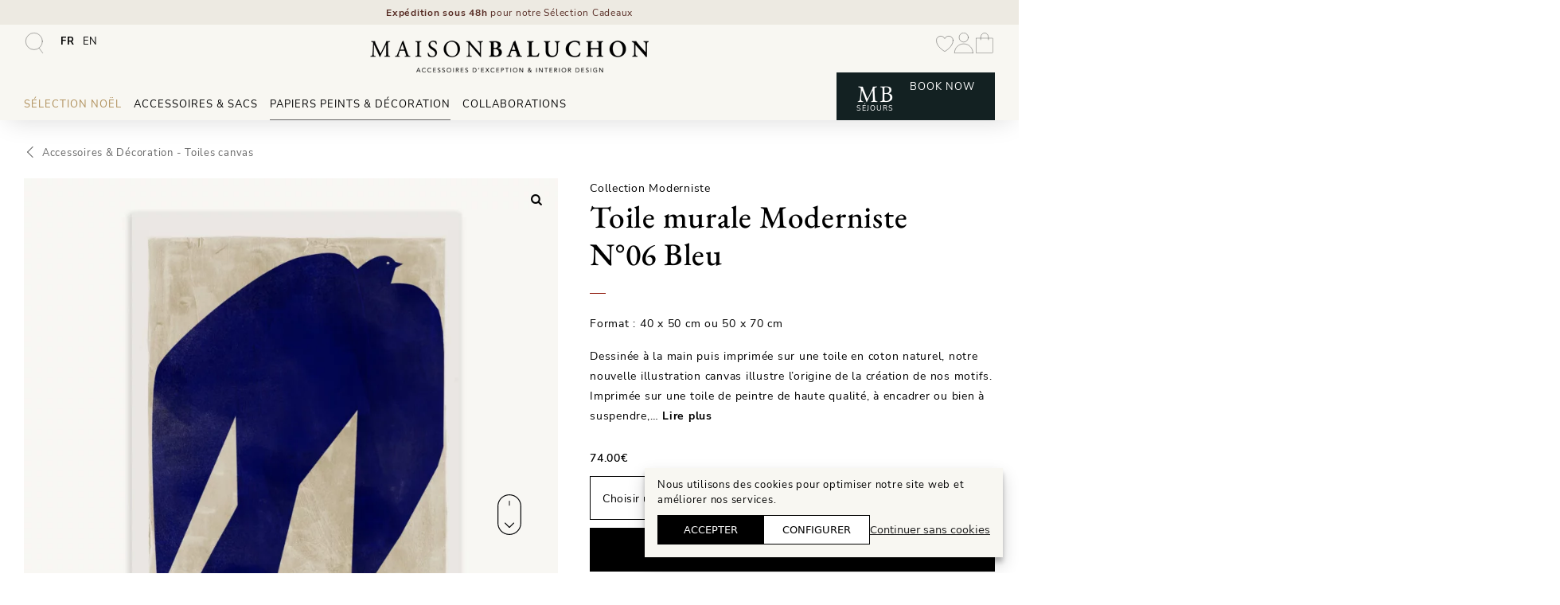

--- FILE ---
content_type: text/html; charset=UTF-8
request_url: https://maisonbaluchon.fr/papiers-peints-decoration/accessoires-decoration/toiles-canvas/toile-murale-moderniste-06-bleu-klein/
body_size: 49019
content:
<!DOCTYPE html><html lang="fr-FR"><head><meta charset="UTF-8"> <script>document.documentElement.className = document.documentElement.className + ' yes-js js_active js'</script> <style id='kadence-blocks-advancedheading-inline-css'>.wp-block-kadence-advancedheading mark{background:transparent;border-style:solid;border-width:0}.wp-block-kadence-advancedheading mark.kt-highlight{color:#f76a0c;}.kb-adv-heading-icon{display: inline-flex;justify-content: center;align-items: center;} .is-layout-constrained > .kb-advanced-heading-link {display: block;}.kb-screen-reader-text{position:absolute;width:1px;height:1px;padding:0;margin:-1px;overflow:hidden;clip:rect(0,0,0,0);}</style><meta name='robots' content='index, follow, max-image-preview:large, max-snippet:-1, max-video-preview:-1' /><style>img:is([sizes="auto" i], [sizes^="auto," i]) { contain-intrinsic-size: 3000px 1500px }</style><link rel="preload" href="https://maisonbaluchon.fr/wp-content/uploads/maison-baluchon-350x40-3.png" as="image"><link rel="preload" href="https://maisonbaluchon.fr/wp-content/themes/generatepress_child/fonts/eb-garamond-v26-latin-regular.woff2" as="font" type="font/woff2" crossorigin><link rel="preload" href="https://maisonbaluchon.fr/wp-content/themes/generatepress_child/fonts/eb-garamond-v26-latin-500.woff2" as="font" type="font/woff2" crossorigin><link rel="preload" href="https://maisonbaluchon.fr/wp-content/themes/generatepress_child/fonts/nunito-sans-v12-latin-regular.woff2" as="font" type="font/woff2" crossorigin><link rel="alternate" hreflang="fr" href="https://maisonbaluchon.fr/papiers-peints-decoration/accessoires-decoration/toiles-canvas/toile-murale-moderniste-06-bleu-klein/" /><link rel="alternate" hreflang="en" href="https://maisonbaluchon.fr/en/wallpaper-decoration/accessories-decoration/illustration-canvas/wall-canvas-moderniste-06-klein-blue/" /><link rel="alternate" hreflang="x-default" href="https://maisonbaluchon.fr/papiers-peints-decoration/accessoires-decoration/toiles-canvas/toile-murale-moderniste-06-bleu-klein/" /> <!-- Google Tag Manager for WordPress by gtm4wp.com --> <script data-cfasync="false" data-pagespeed-no-defer>var gtm4wp_datalayer_name = "dataLayer";
	var dataLayer = dataLayer || [];
	const gtm4wp_use_sku_instead = false;
	const gtm4wp_currency = 'EUR';
	const gtm4wp_product_per_impression = false;
	const gtm4wp_clear_ecommerce = false;
	const gtm4wp_datalayer_max_timeout = 2000;</script> <!-- End Google Tag Manager for WordPress by gtm4wp.com --><meta name="viewport" content="width=device-width, initial-scale=1"><link media="all" href="https://maisonbaluchon.fr/wp-content/cache/autoptimize/css/autoptimize_dff2fe3155d908caa26e461e6369f329.css" rel="stylesheet"><link media="only screen and (max-width: 768px)" href="https://maisonbaluchon.fr/wp-content/cache/autoptimize/css/autoptimize_6fe211f8bb15af76999ce9135805d7af.css" rel="stylesheet"><title>Illustration sur toile canvas oiseau bleu klein - Maison Baluchon</title><meta name="description" content="Toile canvas 50 x 70 cm qualité premium. Motif oiseau bleu klein réalisé à la main. Accessoire de décoration haut de gamme pour votre home design" /><link rel="canonical" href="https://maisonbaluchon.fr/papiers-peints-decoration/accessoires-decoration/toiles-canvas/toile-murale-moderniste-06-bleu-klein/" /><meta property="og:locale" content="fr_FR" /><meta property="og:type" content="article" /><meta property="og:title" content="Illustration sur toile canvas oiseau bleu klein - Maison Baluchon" /><meta property="og:description" content="Toile canvas 50 x 70 cm qualité premium. Motif oiseau bleu klein réalisé à la main. Accessoire de décoration haut de gamme pour votre home design" /><meta property="og:url" content="https://maisonbaluchon.fr/papiers-peints-decoration/accessoires-decoration/toiles-canvas/toile-murale-moderniste-06-bleu-klein/" /><meta property="og:site_name" content="Maison Baluchon" /><meta property="article:publisher" content="https://www.facebook.com/MaisonBaluchon" /><meta property="article:modified_time" content="2025-10-15T08:58:03+00:00" /><meta property="og:image" content="https://maisonbaluchon.fr/wp-content/uploads/maison-baluchon-toile-canvas-50-70-moderniste-06-bleu.jpg" /><meta property="og:image:width" content="1920" /><meta property="og:image:height" content="1920" /><meta property="og:image:type" content="image/jpeg" /><meta name="twitter:card" content="summary_large_image" /> <script type="application/ld+json" class="yoast-schema-graph">{"@context":"https://schema.org","@graph":[{"@type":"WebPage","@id":"https://maisonbaluchon.fr/papiers-peints-decoration/accessoires-decoration/toiles-canvas/toile-murale-moderniste-06-bleu-klein/","url":"https://maisonbaluchon.fr/papiers-peints-decoration/accessoires-decoration/toiles-canvas/toile-murale-moderniste-06-bleu-klein/","name":"Illustration sur toile canvas oiseau bleu klein - Maison Baluchon","isPartOf":{"@id":"https://maisonbaluchon.fr/#website"},"primaryImageOfPage":{"@id":"https://maisonbaluchon.fr/papiers-peints-decoration/accessoires-decoration/toiles-canvas/toile-murale-moderniste-06-bleu-klein/#primaryimage"},"image":{"@id":"https://maisonbaluchon.fr/papiers-peints-decoration/accessoires-decoration/toiles-canvas/toile-murale-moderniste-06-bleu-klein/#primaryimage"},"thumbnailUrl":"https://maisonbaluchon.fr/wp-content/uploads/maison-baluchon-toile-canvas-50-70-moderniste-06-bleu.jpg","datePublished":"2024-03-16T09:44:32+00:00","dateModified":"2025-10-15T08:58:03+00:00","description":"Toile canvas 50 x 70 cm qualité premium. Motif oiseau bleu klein réalisé à la main. Accessoire de décoration haut de gamme pour votre home design","breadcrumb":{"@id":"https://maisonbaluchon.fr/papiers-peints-decoration/accessoires-decoration/toiles-canvas/toile-murale-moderniste-06-bleu-klein/#breadcrumb"},"inLanguage":"fr-FR","potentialAction":[{"@type":"ReadAction","target":["https://maisonbaluchon.fr/papiers-peints-decoration/accessoires-decoration/toiles-canvas/toile-murale-moderniste-06-bleu-klein/"]}]},{"@type":"ImageObject","inLanguage":"fr-FR","@id":"https://maisonbaluchon.fr/papiers-peints-decoration/accessoires-decoration/toiles-canvas/toile-murale-moderniste-06-bleu-klein/#primaryimage","url":"https://maisonbaluchon.fr/wp-content/uploads/maison-baluchon-toile-canvas-50-70-moderniste-06-bleu.jpg","contentUrl":"https://maisonbaluchon.fr/wp-content/uploads/maison-baluchon-toile-canvas-50-70-moderniste-06-bleu.jpg","width":1920,"height":1920,"caption":"Maison Baluchon - Toile canvas 50 x 70 cm - Moderniste N°06 Bleu"},{"@type":"BreadcrumbList","@id":"https://maisonbaluchon.fr/papiers-peints-decoration/accessoires-decoration/toiles-canvas/toile-murale-moderniste-06-bleu-klein/#breadcrumb","itemListElement":[{"@type":"ListItem","position":1,"name":"Produits","item":"https://maisonbaluchon.fr/shop/"},{"@type":"ListItem","position":2,"name":"Papiers peints &amp; Décoration","item":"https://maisonbaluchon.fr/papiers-peints-decoration/"},{"@type":"ListItem","position":3,"name":"Accessoires &amp; Décoration","item":"https://maisonbaluchon.fr/papiers-peints-decoration/accessoires-decoration/"},{"@type":"ListItem","position":4,"name":"Toiles canvas","item":"https://maisonbaluchon.fr/papiers-peints-decoration/accessoires-decoration/toiles-canvas/"},{"@type":"ListItem","position":5,"name":"Toile murale"}]},{"@type":"WebSite","@id":"https://maisonbaluchon.fr/#website","url":"https://maisonbaluchon.fr/","name":"Maison Baluchon","description":"Papier peint haut de gamme, décoration, maroquinerie artisanale française &amp; séjours signature","publisher":{"@id":"https://maisonbaluchon.fr/#organization"},"alternateName":"MB","potentialAction":[{"@type":"SearchAction","target":{"@type":"EntryPoint","urlTemplate":"https://maisonbaluchon.fr/?s={search_term_string}"},"query-input":{"@type":"PropertyValueSpecification","valueRequired":true,"valueName":"search_term_string"}}],"inLanguage":"fr-FR"},{"@type":"Organization","@id":"https://maisonbaluchon.fr/#organization","name":"Maison Baluchon","alternateName":"MB","url":"https://maisonbaluchon.fr/","logo":{"@type":"ImageObject","inLanguage":"fr-FR","@id":"https://maisonbaluchon.fr/#/schema/logo/image/","url":"https://maisonbaluchon.fr/wp-content/uploads/maison-baluchon-accessoires-mode-decoration-interieure-696x696px.png","contentUrl":"https://maisonbaluchon.fr/wp-content/uploads/maison-baluchon-accessoires-mode-decoration-interieure-696x696px.png","width":696,"height":697,"caption":"Maison Baluchon"},"image":{"@id":"https://maisonbaluchon.fr/#/schema/logo/image/"},"sameAs":["https://www.facebook.com/MaisonBaluchon","https://pinterest.com/maisonbaluchon/","https://instagram.com/maisonbaluchon/"]}]}</script> <link rel='dns-prefetch' href='//applepay.cdn-apple.com' /><link href='https://cdn.trustindex.io' rel='preconnect' /><link href='https://cdn.brevo.com' rel='preconnect' /><link href='https://www.googletagmanager.com' rel='preconnect' /><link rel="alternate" type="application/rss+xml" title="Maison Baluchon &raquo; Flux" href="https://maisonbaluchon.fr/feed/" /><style id='classic-theme-styles-inline-css'>/*! This file is auto-generated */
.wp-block-button__link{color:#fff;background-color:#32373c;border-radius:9999px;box-shadow:none;text-decoration:none;padding:calc(.667em + 2px) calc(1.333em + 2px);font-size:1.125em}.wp-block-file__button{background:#32373c;color:#fff;text-decoration:none}</style><style id='global-styles-inline-css'>:root{--wp--preset--aspect-ratio--square: 1;--wp--preset--aspect-ratio--4-3: 4/3;--wp--preset--aspect-ratio--3-4: 3/4;--wp--preset--aspect-ratio--3-2: 3/2;--wp--preset--aspect-ratio--2-3: 2/3;--wp--preset--aspect-ratio--16-9: 16/9;--wp--preset--aspect-ratio--9-16: 9/16;--wp--preset--color--black: #000000;--wp--preset--color--cyan-bluish-gray: #abb8c3;--wp--preset--color--white: #ffffff;--wp--preset--color--pale-pink: #f78da7;--wp--preset--color--vivid-red: #cf2e2e;--wp--preset--color--luminous-vivid-orange: #ff6900;--wp--preset--color--luminous-vivid-amber: #fcb900;--wp--preset--color--light-green-cyan: #7bdcb5;--wp--preset--color--vivid-green-cyan: #00d084;--wp--preset--color--pale-cyan-blue: #8ed1fc;--wp--preset--color--vivid-cyan-blue: #0693e3;--wp--preset--color--vivid-purple: #9b51e0;--wp--preset--color--contrast: var(--contrast);--wp--preset--color--contrast-2: var(--contrast-2);--wp--preset--color--contrast-3: var(--contrast-3);--wp--preset--color--base: var(--base);--wp--preset--color--base-2: var(--base-2);--wp--preset--color--base-3: var(--base-3);--wp--preset--color--global-color-7: var(--global-color-7);--wp--preset--color--global-color-8: var(--global-color-8);--wp--preset--color--global-color-9: var(--global-color-9);--wp--preset--gradient--vivid-cyan-blue-to-vivid-purple: linear-gradient(135deg,rgba(6,147,227,1) 0%,rgb(155,81,224) 100%);--wp--preset--gradient--light-green-cyan-to-vivid-green-cyan: linear-gradient(135deg,rgb(122,220,180) 0%,rgb(0,208,130) 100%);--wp--preset--gradient--luminous-vivid-amber-to-luminous-vivid-orange: linear-gradient(135deg,rgba(252,185,0,1) 0%,rgba(255,105,0,1) 100%);--wp--preset--gradient--luminous-vivid-orange-to-vivid-red: linear-gradient(135deg,rgba(255,105,0,1) 0%,rgb(207,46,46) 100%);--wp--preset--gradient--very-light-gray-to-cyan-bluish-gray: linear-gradient(135deg,rgb(238,238,238) 0%,rgb(169,184,195) 100%);--wp--preset--gradient--cool-to-warm-spectrum: linear-gradient(135deg,rgb(74,234,220) 0%,rgb(151,120,209) 20%,rgb(207,42,186) 40%,rgb(238,44,130) 60%,rgb(251,105,98) 80%,rgb(254,248,76) 100%);--wp--preset--gradient--blush-light-purple: linear-gradient(135deg,rgb(255,206,236) 0%,rgb(152,150,240) 100%);--wp--preset--gradient--blush-bordeaux: linear-gradient(135deg,rgb(254,205,165) 0%,rgb(254,45,45) 50%,rgb(107,0,62) 100%);--wp--preset--gradient--luminous-dusk: linear-gradient(135deg,rgb(255,203,112) 0%,rgb(199,81,192) 50%,rgb(65,88,208) 100%);--wp--preset--gradient--pale-ocean: linear-gradient(135deg,rgb(255,245,203) 0%,rgb(182,227,212) 50%,rgb(51,167,181) 100%);--wp--preset--gradient--electric-grass: linear-gradient(135deg,rgb(202,248,128) 0%,rgb(113,206,126) 100%);--wp--preset--gradient--midnight: linear-gradient(135deg,rgb(2,3,129) 0%,rgb(40,116,252) 100%);--wp--preset--font-size--small: 13px;--wp--preset--font-size--medium: 20px;--wp--preset--font-size--large: 36px;--wp--preset--font-size--x-large: 42px;--wp--preset--spacing--20: 0.44rem;--wp--preset--spacing--30: 0.67rem;--wp--preset--spacing--40: 1rem;--wp--preset--spacing--50: 1.5rem;--wp--preset--spacing--60: 2.25rem;--wp--preset--spacing--70: 3.38rem;--wp--preset--spacing--80: 5.06rem;--wp--preset--shadow--natural: 6px 6px 9px rgba(0, 0, 0, 0.2);--wp--preset--shadow--deep: 12px 12px 50px rgba(0, 0, 0, 0.4);--wp--preset--shadow--sharp: 6px 6px 0px rgba(0, 0, 0, 0.2);--wp--preset--shadow--outlined: 6px 6px 0px -3px rgba(255, 255, 255, 1), 6px 6px rgba(0, 0, 0, 1);--wp--preset--shadow--crisp: 6px 6px 0px rgba(0, 0, 0, 1);}:where(.is-layout-flex){gap: 0.5em;}:where(.is-layout-grid){gap: 0.5em;}body .is-layout-flex{display: flex;}.is-layout-flex{flex-wrap: wrap;align-items: center;}.is-layout-flex > :is(*, div){margin: 0;}body .is-layout-grid{display: grid;}.is-layout-grid > :is(*, div){margin: 0;}:where(.wp-block-columns.is-layout-flex){gap: 2em;}:where(.wp-block-columns.is-layout-grid){gap: 2em;}:where(.wp-block-post-template.is-layout-flex){gap: 1.25em;}:where(.wp-block-post-template.is-layout-grid){gap: 1.25em;}.has-black-color{color: var(--wp--preset--color--black) !important;}.has-cyan-bluish-gray-color{color: var(--wp--preset--color--cyan-bluish-gray) !important;}.has-white-color{color: var(--wp--preset--color--white) !important;}.has-pale-pink-color{color: var(--wp--preset--color--pale-pink) !important;}.has-vivid-red-color{color: var(--wp--preset--color--vivid-red) !important;}.has-luminous-vivid-orange-color{color: var(--wp--preset--color--luminous-vivid-orange) !important;}.has-luminous-vivid-amber-color{color: var(--wp--preset--color--luminous-vivid-amber) !important;}.has-light-green-cyan-color{color: var(--wp--preset--color--light-green-cyan) !important;}.has-vivid-green-cyan-color{color: var(--wp--preset--color--vivid-green-cyan) !important;}.has-pale-cyan-blue-color{color: var(--wp--preset--color--pale-cyan-blue) !important;}.has-vivid-cyan-blue-color{color: var(--wp--preset--color--vivid-cyan-blue) !important;}.has-vivid-purple-color{color: var(--wp--preset--color--vivid-purple) !important;}.has-black-background-color{background-color: var(--wp--preset--color--black) !important;}.has-cyan-bluish-gray-background-color{background-color: var(--wp--preset--color--cyan-bluish-gray) !important;}.has-white-background-color{background-color: var(--wp--preset--color--white) !important;}.has-pale-pink-background-color{background-color: var(--wp--preset--color--pale-pink) !important;}.has-vivid-red-background-color{background-color: var(--wp--preset--color--vivid-red) !important;}.has-luminous-vivid-orange-background-color{background-color: var(--wp--preset--color--luminous-vivid-orange) !important;}.has-luminous-vivid-amber-background-color{background-color: var(--wp--preset--color--luminous-vivid-amber) !important;}.has-light-green-cyan-background-color{background-color: var(--wp--preset--color--light-green-cyan) !important;}.has-vivid-green-cyan-background-color{background-color: var(--wp--preset--color--vivid-green-cyan) !important;}.has-pale-cyan-blue-background-color{background-color: var(--wp--preset--color--pale-cyan-blue) !important;}.has-vivid-cyan-blue-background-color{background-color: var(--wp--preset--color--vivid-cyan-blue) !important;}.has-vivid-purple-background-color{background-color: var(--wp--preset--color--vivid-purple) !important;}.has-black-border-color{border-color: var(--wp--preset--color--black) !important;}.has-cyan-bluish-gray-border-color{border-color: var(--wp--preset--color--cyan-bluish-gray) !important;}.has-white-border-color{border-color: var(--wp--preset--color--white) !important;}.has-pale-pink-border-color{border-color: var(--wp--preset--color--pale-pink) !important;}.has-vivid-red-border-color{border-color: var(--wp--preset--color--vivid-red) !important;}.has-luminous-vivid-orange-border-color{border-color: var(--wp--preset--color--luminous-vivid-orange) !important;}.has-luminous-vivid-amber-border-color{border-color: var(--wp--preset--color--luminous-vivid-amber) !important;}.has-light-green-cyan-border-color{border-color: var(--wp--preset--color--light-green-cyan) !important;}.has-vivid-green-cyan-border-color{border-color: var(--wp--preset--color--vivid-green-cyan) !important;}.has-pale-cyan-blue-border-color{border-color: var(--wp--preset--color--pale-cyan-blue) !important;}.has-vivid-cyan-blue-border-color{border-color: var(--wp--preset--color--vivid-cyan-blue) !important;}.has-vivid-purple-border-color{border-color: var(--wp--preset--color--vivid-purple) !important;}.has-vivid-cyan-blue-to-vivid-purple-gradient-background{background: var(--wp--preset--gradient--vivid-cyan-blue-to-vivid-purple) !important;}.has-light-green-cyan-to-vivid-green-cyan-gradient-background{background: var(--wp--preset--gradient--light-green-cyan-to-vivid-green-cyan) !important;}.has-luminous-vivid-amber-to-luminous-vivid-orange-gradient-background{background: var(--wp--preset--gradient--luminous-vivid-amber-to-luminous-vivid-orange) !important;}.has-luminous-vivid-orange-to-vivid-red-gradient-background{background: var(--wp--preset--gradient--luminous-vivid-orange-to-vivid-red) !important;}.has-very-light-gray-to-cyan-bluish-gray-gradient-background{background: var(--wp--preset--gradient--very-light-gray-to-cyan-bluish-gray) !important;}.has-cool-to-warm-spectrum-gradient-background{background: var(--wp--preset--gradient--cool-to-warm-spectrum) !important;}.has-blush-light-purple-gradient-background{background: var(--wp--preset--gradient--blush-light-purple) !important;}.has-blush-bordeaux-gradient-background{background: var(--wp--preset--gradient--blush-bordeaux) !important;}.has-luminous-dusk-gradient-background{background: var(--wp--preset--gradient--luminous-dusk) !important;}.has-pale-ocean-gradient-background{background: var(--wp--preset--gradient--pale-ocean) !important;}.has-electric-grass-gradient-background{background: var(--wp--preset--gradient--electric-grass) !important;}.has-midnight-gradient-background{background: var(--wp--preset--gradient--midnight) !important;}.has-small-font-size{font-size: var(--wp--preset--font-size--small) !important;}.has-medium-font-size{font-size: var(--wp--preset--font-size--medium) !important;}.has-large-font-size{font-size: var(--wp--preset--font-size--large) !important;}.has-x-large-font-size{font-size: var(--wp--preset--font-size--x-large) !important;}
:where(.wp-block-post-template.is-layout-flex){gap: 1.25em;}:where(.wp-block-post-template.is-layout-grid){gap: 1.25em;}
:where(.wp-block-columns.is-layout-flex){gap: 2em;}:where(.wp-block-columns.is-layout-grid){gap: 2em;}
:root :where(.wp-block-pullquote){font-size: 1.5em;line-height: 1.6;}</style><style id='woocommerce-inline-inline-css'>.woocommerce form .form-row .required { visibility: visible; }</style><link rel='stylesheet' id='megamenu-css' href='https://maisonbaluchon.fr/wp-content/cache/autoptimize/css/autoptimize_single_e76153a5eeda6a3e8eb4ce4d27c809cb.css' media='all' /><style id='dashicons-inline-css'>[data-font="Dashicons"]:before {font-family: 'Dashicons' !important;content: attr(data-icon) !important;speak: none !important;font-weight: normal !important;font-variant: normal !important;text-transform: none !important;line-height: 1 !important;font-style: normal !important;-webkit-font-smoothing: antialiased !important;-moz-osx-font-smoothing: grayscale !important;}</style><style id='generate-style-inline-css'>@media (max-width:768px){}
.is-right-sidebar{width:30%;}.is-left-sidebar{width:30%;}.site-content .content-area{width:100%;}@media (max-width: 980px){.main-navigation .menu-toggle,.sidebar-nav-mobile:not(#sticky-placeholder){display:block;}.main-navigation ul,.gen-sidebar-nav,.main-navigation:not(.slideout-navigation):not(.toggled) .main-nav > ul,.has-inline-mobile-toggle #site-navigation .inside-navigation > *:not(.navigation-search):not(.main-nav){display:none;}.nav-align-right .inside-navigation,.nav-align-center .inside-navigation{justify-content:space-between;}.has-inline-mobile-toggle .mobile-menu-control-wrapper{display:flex;flex-wrap:wrap;}.has-inline-mobile-toggle .inside-header{flex-direction:row;text-align:left;flex-wrap:wrap;}.has-inline-mobile-toggle .header-widget,.has-inline-mobile-toggle #site-navigation{flex-basis:100%;}.nav-float-left .has-inline-mobile-toggle #site-navigation{order:10;}}
.dynamic-author-image-rounded{border-radius:100%;}.dynamic-featured-image, .dynamic-author-image{vertical-align:middle;}.one-container.blog .dynamic-content-template:not(:last-child), .one-container.archive .dynamic-content-template:not(:last-child){padding-bottom:0px;}.dynamic-entry-excerpt > p:last-child{margin-bottom:0px;}</style><link rel='stylesheet' id='generate-child-css' href='https://maisonbaluchon.fr/wp-content/cache/autoptimize/css/autoptimize_single_973ee94350f6499c2076f075344786e6.css' media='all' /><link rel='stylesheet' id='popup-maker-site-css' href='https://maisonbaluchon.fr/wp-content/cache/autoptimize/css/autoptimize_single_7ca9113880d4044e3e8185a74a22c886.css?generated=1763737246' media='all' /><link rel='stylesheet' id='generatepress-dynamic-css' href='https://maisonbaluchon.fr/wp-content/uploads/generatepress/style.min.css' media='all' /><style id='generateblocks-inline-css'>p.gb-headline-4889b537{line-height:1.4em;margin-bottom:0px;color:var(--global-color-8);}p.gb-headline-4889b537 a{color:var(--global-color-8);}p.gb-headline-4889b537 a:hover{color:var(--global-color-8);}h3.gb-headline-37935274{font-size:1em;line-height:1.3em;font-weight:500;text-transform:uppercase;text-align:center;margin-top:15px;margin-bottom:0px;}p.gb-headline-957a07ee{font-size:1em;line-height:1.3em;font-weight:500;text-align:center;}h3.gb-headline-ffe68c36{font-size:1em;line-height:1.3em;font-weight:500;text-transform:uppercase;text-align:center;margin-top:15px;margin-bottom:0px;}p.gb-headline-adfc9340{font-size:1em;line-height:1.3em;font-weight:500;text-align:center;}h3.gb-headline-cf88cd51{font-size:1em;line-height:1.3em;font-weight:500;text-transform:uppercase;text-align:center;margin-top:15px;margin-bottom:0px;}p.gb-headline-b194479c{font-size:1em;line-height:1.3em;font-weight:500;text-align:center;}h3.gb-headline-91138ae0{font-size:1em;line-height:1.3em;font-weight:500;text-transform:uppercase;text-align:center;margin-top:15px;margin-bottom:0px;}p.gb-headline-eb2634c6{font-size:1em;line-height:1.3em;font-weight:500;text-align:center;}p.gb-headline-6f6900bc{font-size:1em;font-weight:500;text-align:center;margin-bottom:0px;}p.gb-headline-a59c9b67{font-weight:700;text-align:center;margin-bottom:0px;}p.gb-headline-6a6cf7a4{font-weight:700;text-align:center;margin-bottom:0px;}div.gb-headline-dfc9dd25{font-weight:700;text-align:center;margin-bottom:0px;}div.gb-headline-dfc9dd25 a{color:var(--base-2);}div.gb-headline-dfc9dd25 a:hover{color:var(--base-3);}div.gb-headline-fd59d62b{font-weight:700;text-align:center;margin-bottom:0px;}div.gb-headline-5ff148ea{text-align:center;margin-bottom:0px;}p.gb-headline-266377e0{flex-direction:row;align-items:center;font-size:1.6em;line-height:1.8em;letter-spacing:0.1em;font-weight:500;text-align:center;margin-top:0px;margin-bottom:0px;color:#572C24;}p.gb-headline-3cbb7afe{line-height:1.25em;font-weight:700;text-transform:uppercase;text-align:center;}div.gb-headline-1a872a9c{line-height:1.25em;font-weight:700;text-transform:uppercase;text-align:center;}div.gb-headline-36bba03c{line-height:1.25em;font-weight:700;text-transform:uppercase;text-align:center;}div.gb-headline-18204438{padding-bottom:15px;}div.gb-headline-e6f57448{padding-bottom:15px;}div.gb-headline-e7871822{padding-bottom:15px;}div.gb-headline-7593896b{padding-bottom:15px;}div.gb-headline-fdbbd599{font-weight:bold;padding-top:10px;padding-bottom:15px;}div.gb-headline-c08eebf5{font-weight:bold;padding-top:10px;padding-bottom:15px;}div.gb-headline-0243e1f2{font-weight:bold;margin-bottom:5px;}div.gb-headline-7489382e{margin-bottom:5px;}div.gb-headline-d3f6ac37{margin-bottom:5px;}div.gb-headline-125c4b0a{margin-bottom:5px;}div.gb-headline-12fca932{margin-bottom:5px;}div.gb-headline-1d3aacfa{margin-bottom:5px;}div.gb-headline-703169c1{margin-bottom:5px;}div.gb-headline-ed2ee457{margin-bottom:5px;}div.gb-headline-d0a6c082{margin-bottom:5px;}div.gb-headline-79aebcb2{margin-bottom:5px;}div.gb-headline-e508ae6a{margin-bottom:5px;}div.gb-headline-db53b2de{margin-bottom:5px;}div.gb-headline-eb02f6e1{line-height:1.25em;font-weight:700;text-transform:uppercase;text-align:center;}div.gb-headline-408696bc{padding-bottom:15px;}div.gb-headline-4ff5e031{padding-bottom:15px;}div.gb-headline-2da4ba50{padding-bottom:15px;}div.gb-headline-d1e37abf{padding-bottom:15px;}div.gb-headline-86ec7ff7{margin-bottom:5px;}div.gb-headline-67e9d9d0{margin-bottom:5px;}.gb-block-image-5278b157{text-align:center;}.gb-image-5278b157{width:110px;vertical-align:middle;}.gb-grid-wrapper-10735baa{display:flex;flex-wrap:wrap;}.gb-grid-wrapper-10735baa > .gb-grid-column{box-sizing:border-box;}.gb-grid-wrapper > .gb-grid-column-ed69808c{width:54%;flex-shrink:0;}.gb-grid-wrapper > .gb-grid-column-ed69808c > .gb-container{display:flex;flex-direction:column;height:100%;}.gb-grid-wrapper > .gb-grid-column-4f3b57ee{width:16%;}.gb-grid-wrapper > .gb-grid-column-4f3b57ee > .gb-container{display:flex;flex-direction:column;height:100%;}.gb-container-18967893{font-weight:500;}.gb-grid-wrapper > .gb-grid-column-18967893{width:30%;}.gb-grid-wrapper > .gb-grid-column-18967893 > .gb-container{display:flex;flex-direction:column;height:100%;}@media (max-width: 1024px) {p.gb-headline-6f6900bc{margin-bottom:15px;}.gb-image-5278b157{width:90px;}.gb-grid-wrapper > .gb-grid-column-ed69808c{width:100%;}.gb-container-4f3b57ee{margin-top:20px;}.gb-grid-wrapper > .gb-grid-column-4f3b57ee{width:100%;}}@media (max-width: 767px) {p.gb-headline-4889b537{text-align:center;margin-bottom:0px;}p.gb-headline-6f6900bc{line-height:1.3em;}p.gb-headline-266377e0{font-size:1.2em;margin-right:5px;margin-left:5px;}.gb-grid-wrapper > .gb-grid-column-ed69808c{width:100%;}.gb-grid-wrapper > .gb-grid-column-4f3b57ee{width:100%;}.gb-grid-wrapper > .gb-grid-column-18967893{width:100%;}}:root{--gb-container-width:1500px;}.gb-container .wp-block-image img{vertical-align:middle;}.gb-grid-wrapper .wp-block-image{margin-bottom:0;}.gb-highlight{background:none;}.gb-shape{line-height:0;}</style><style id='gallery-slider-for-woocommerce-inline-css'>@media screen and (min-width:992px ){#wpgs-gallery.wcgs-woocommerce-product-gallery {max-width: 100%;}#wpgs-gallery.wcgs-woocommerce-product-gallery:has( + .summary ) {max-width: 55%;} #wpgs-gallery.wcgs-woocommerce-product-gallery+.summary { max-width: calc(45% - 50px); } }#wpgs-gallery .wcgs-thumb {padding-top: 10px;transition: border-color 0.33s;border-top: 1px solid transparent;}#wpgs-gallery .gallery-navigation-carousel-wrapper {position: relative;}#wpgs-gallery .wcgs-thumb img {border: 1px solid #dddddd;border-radius: 0px;}.gallery-navigation-carousel-wrapper .wcgs-border-bottom {position: absolute;content: "";z-index: 999;transition: left 400ms ease 0s;border-bottom: 1px solid #4f472d;bottom: 0;left: 0;}#wpgs-gallery .gallery-navigation-carousel-wrapper.vertical .wcgs-border-bottom {border-right: 1px solid #4f472d;border-bottom: none;bottom: auto;transition: top 400ms ease 0s;}#wpgs-gallery.wcgs_vertical_scroll_nav .anchor_navigation_wrapper .wcgs-anchor-link.active .wcgs-thumb,#wpgs-gallery .wcgs_vertical_scroll_nav .anchor_navigation_wrapper .wcgs-thumb:hover{border-color: #9e9a8c;}#wpgs-gallery .wcgs-thumb.wcgs-thumb:hover{border-color: #9e9a8c;}#wpgs-gallery .wcgs-video-icon:after {content: "\e837";}#wpgs-gallery .gallery-navigation-carousel-wrapper {-ms-flex-order: 2 !important;order: 2 !important;margin-top: 10px;;}.rtl #wpgs-gallery.wcgs-vertical-right .gallery-navigation-carousel-wrapper {margin-right: 10px;margin-left: 0;}#wpgs-gallery .wcgs-carousel .wcgs-spswiper-arrow {font-size: 30px;}#wpgs-gallery .wcgs-carousel .wcgs-spswiper-arrow:before,#wpgs-gallery .wcgs-carousel .wcgs-spswiper-arrow:before {font-size: 30px;color: #020202;line-height: unset;}#wpgs-gallery.wcgs-woocommerce-product-gallery .wcgs-carousel .wcgs-slider-image {border-radius: 0px;}#wpgs-gallery .wcgs-carousel .wcgs-spswiper-arrow,#wpgs-gallery .wcgs-carousel .wcgs-spswiper-arrow{background-color: rgba(255,255,255,0);border-radius: 0px;}#wpgs-gallery .wcgs-carousel .wcgs-spswiper-arrow:hover, #wpgs-gallery .wcgs-carousel .wcgs-spswiper-arrow:hover {background-color: rgba(255,255,255,0);}#wpgs-gallery .wcgs-carousel .wcgs-spswiper-arrow:hover::before, #wpgs-gallery .wcgs-carousel .wcgs-spswiper-arrow:hover::before{ color: #020202;}#wpgs-gallery .spswiper-pagination .spswiper-pagination-bullet {background-color: #676767;}#wpgs-gallery .spswiper-pagination .spswiper-pagination-bullet.spswiper-pagination-bullet-active {background-color: #000000;}#wpgs-gallery .wcgs-lightbox .sp_wgs-lightbox {color: #020202;background-color: rgba(255,255,255,0);font-size: 15px;}#wpgs-gallery .wcgs-lightbox .sp_wgs-lightbox:hover {color: #000000;background-color: rgba(255,255,255,0);}#wpgs-gallery .gallery-navigation-carousel.vertical .wcgs-spswiper-button-next.wcgs-spswiper-arrow::before,#wpgs-gallery .gallery-navigation-carousel .wcgs-spswiper-button-prev.wcgs-spswiper-arrow::before {content: "\e822";}#wpgs-gallery .gallery-navigation-carousel.vertical .wcgs-spswiper-button-prev.wcgs-spswiper-arrow::before,#wpgs-gallery .gallery-navigation-carousel .wcgs-spswiper-button-next.wcgs-spswiper-arrow::before {content: "\e804";}#wpgs-gallery .gallery-navigation-carousel .wcgs-spswiper-arrow {background-color: rgba(255,255,255,0);}#wpgs-gallery .gallery-navigation-carousel .wcgs-spswiper-arrow:before{font-size: 24px;color: #676767;}#wpgs-gallery .gallery-navigation-carousel .wcgs-spswiper-arrow:hover {background-color: rgba(255,255,255,0);}#wpgs-gallery .wcgs-carousel .wcgs-spswiper-button-prev.wcgs-spswiper-arrow::before {content: "\f104";}#wpgs-gallery .wcgs-carousel .wcgs-spswiper-button-next.wcgs-spswiper-arrow::before {content: "\f105";}#wpgs-gallery .gallery-navigation-carousel .wcgs-spswiper-arrow:hover::before{color: #000000;}#wpgs-gallery {margin-bottom: 0px;max-width: 50%;}.wcgs-fancybox-wrapper .fancybox__caption {color: #ffffff;font-size: 14px;}.fancybox-bg {background: #1e1e1e !important;}#wpgs-gallery .wcgs-carousel .wcgs-spswiper-arrow, #wpgs-gallery .wcgs-carousel .wcgs-spswiper-arrow {opacity: 0;}</style><style id='kadence-blocks-global-variables-inline-css'>:root {--global-kb-font-size-sm:clamp(0.8rem, 0.73rem + 0.217vw, 0.9rem);--global-kb-font-size-md:clamp(1.1rem, 0.995rem + 0.326vw, 1.25rem);--global-kb-font-size-lg:clamp(1.75rem, 1.576rem + 0.543vw, 2rem);--global-kb-font-size-xl:clamp(2.25rem, 1.728rem + 1.63vw, 3rem);--global-kb-font-size-xxl:clamp(2.5rem, 1.456rem + 3.26vw, 4rem);--global-kb-font-size-xxxl:clamp(2.75rem, 0.489rem + 7.065vw, 6rem);}:root {--global-palette1: #3182CE;--global-palette2: #2B6CB0;--global-palette3: #1A202C;--global-palette4: #2D3748;--global-palette5: #4A5568;--global-palette6: #718096;--global-palette7: #EDF2F7;--global-palette8: #F7FAFC;--global-palette9: #ffffff;}</style><style id='generate-offside-inline-css'>:root{--gp-slideout-width:265px;}.slideout-navigation.main-navigation .main-nav ul li a{font-weight:normal;text-transform:none;}.slideout-navigation.main-navigation.do-overlay .main-nav ul ul li a{font-size:1em;}.slideout-navigation button.slideout-exit{padding-left:0px;padding-right:0px;}.slide-opened nav.toggled .menu-toggle:before{display:none;}@media (max-width: 980px){.menu-bar-item.slideout-toggle{display:none;}}</style><style id='generate-woocommerce-inline-css'>.woocommerce ul.products li.product .woocommerce-LoopProduct-link{color:var(--contrast);}.woocommerce ul.products li.product .woocommerce-LoopProduct-link:hover{color:var(--contrast);}.woocommerce ul.products li.product .woocommerce-LoopProduct-link h2, .woocommerce ul.products li.product .woocommerce-loop-category__title{font-weight:normal;text-transform:none;font-size:20px;}.woocommerce .up-sells ul.products li.product .woocommerce-LoopProduct-link h2, .woocommerce .cross-sells ul.products li.product .woocommerce-LoopProduct-link h2, .woocommerce .related ul.products li.product .woocommerce-LoopProduct-link h2{font-size:20px;}.woocommerce #respond input#submit, .woocommerce a.button, .woocommerce button.button, .woocommerce input.button, .wc-block-components-button{color:#ffffff;background-color:#000000;text-decoration:none;font-weight:normal;text-transform:none;}.woocommerce #respond input#submit:hover, .woocommerce a.button:hover, .woocommerce button.button:hover, .woocommerce input.button:hover, .wc-block-components-button:hover{color:#000000;background-color:#ffffff;}.woocommerce #respond input#submit.alt, .woocommerce a.button.alt, .woocommerce button.button.alt, .woocommerce input.button.alt, .woocommerce #respond input#submit.alt.disabled, .woocommerce #respond input#submit.alt.disabled:hover, .woocommerce #respond input#submit.alt:disabled, .woocommerce #respond input#submit.alt:disabled:hover, .woocommerce #respond input#submit.alt:disabled[disabled], .woocommerce #respond input#submit.alt:disabled[disabled]:hover, .woocommerce a.button.alt.disabled, .woocommerce a.button.alt.disabled:hover, .woocommerce a.button.alt:disabled, .woocommerce a.button.alt:disabled:hover, .woocommerce a.button.alt:disabled[disabled], .woocommerce a.button.alt:disabled[disabled]:hover, .woocommerce button.button.alt.disabled, .woocommerce button.button.alt.disabled:hover, .woocommerce button.button.alt:disabled, .woocommerce button.button.alt:disabled:hover, .woocommerce button.button.alt:disabled[disabled], .woocommerce button.button.alt:disabled[disabled]:hover, .woocommerce input.button.alt.disabled, .woocommerce input.button.alt.disabled:hover, .woocommerce input.button.alt:disabled, .woocommerce input.button.alt:disabled:hover, .woocommerce input.button.alt:disabled[disabled], .woocommerce input.button.alt:disabled[disabled]:hover{color:#ffffff;background-color:#000000;}.woocommerce #respond input#submit.alt:hover, .woocommerce a.button.alt:hover, .woocommerce button.button.alt:hover, .woocommerce input.button.alt:hover{color:#000000;background-color:#ffffff;}button.wc-block-components-panel__button{font-size:inherit;}.woocommerce span.onsale{background-color:var(--global-color-8);color:var(--base-3);}.woocommerce ul.products li.product .price, .woocommerce div.product p.price{color:var(--contrast);}.woocommerce-error{color:#ffffff;}div.woocommerce-error a.button, div.woocommerce-error a.button:focus, div.woocommerce-error a.button:hover, div.woocommerce-error a, div.woocommerce-error a:focus, div.woocommerce-error a:hover{color:#ffffff;}.woocommerce-product-details__short-description{color:var(--contrast);}#wc-mini-cart{background-color:#ffffff;color:#000000;}#wc-mini-cart a:not(.button), #wc-mini-cart a.remove{color:#000000;}#wc-mini-cart .button{color:#ffffff;}#wc-mini-cart .button:hover, #wc-mini-cart .button:focus, #wc-mini-cart .button:active{color:#000000;}.woocommerce #content div.product div.images, .woocommerce div.product div.images, .woocommerce-page #content div.product div.images, .woocommerce-page div.product div.images{width:55%;}.add-to-cart-panel{background-color:#ffffff;color:#000000;}.add-to-cart-panel a:not(.button){color:#000000;}.cart-contents > span.number-of-items{background-color:rgba(0,0,0,0.05);}.cart-contents .amount{display:none;}.cart-contents > span.number-of-items{display:inline-block;}.woocommerce-MyAccount-navigation li.is-active a:after, a.button.wc-forward:after{display:none;}#payment .payment_methods>.wc_payment_method>label:before{font-family:WooCommerce;content:"\e039";}#payment .payment_methods li.wc_payment_method>input[type=radio]:first-child:checked+label:before{content:"\e03c";}.woocommerce-ordering:after{font-family:WooCommerce;content:"\e00f";}.wc-columns-container .products, .woocommerce .related ul.products, .woocommerce .up-sells ul.products{grid-gap:50px;}@media (max-width: 1024px){.woocommerce .wc-columns-container.wc-tablet-columns-2 .products{-ms-grid-columns:(1fr)[2];grid-template-columns:repeat(2, 1fr);}.wc-related-upsell-tablet-columns-2 .related ul.products, .wc-related-upsell-tablet-columns-2 .up-sells ul.products{-ms-grid-columns:(1fr)[2];grid-template-columns:repeat(2, 1fr);}}@media (max-width:768px){.add-to-cart-panel .continue-shopping{background-color:#ffffff;}.woocommerce #content div.product div.images,.woocommerce div.product div.images,.woocommerce-page #content div.product div.images,.woocommerce-page div.product div.images{width:100%;}}@media (max-width: 980px){nav.toggled .main-nav li.wc-menu-item{display:none !important;}.mobile-bar-items.wc-mobile-cart-items{z-index:1;}}</style><style id='kadence_blocks_css-inline-css'>.kadence-column42335_b79cf3-84 > .kt-inside-inner-col{display:flex;}.kadence-column42335_b79cf3-84 > .kt-inside-inner-col,.kadence-column42335_b79cf3-84 > .kt-inside-inner-col:before{border-top-left-radius:0px;border-top-right-radius:0px;border-bottom-right-radius:0px;border-bottom-left-radius:0px;}.kadence-column42335_b79cf3-84 > .kt-inside-inner-col{column-gap:var(--global-kb-gap-sm, 1rem);}.kadence-column42335_b79cf3-84 > .kt-inside-inner-col{flex-direction:column;justify-content:stretch;}.kadence-column42335_b79cf3-84 > .kt-inside-inner-col > .aligncenter{width:100%;}.kt-row-column-wrap > .kadence-column42335_b79cf3-84{align-self:center;}.kt-inner-column-height-full:not(.kt-has-1-columns) > .wp-block-kadence-column.kadence-column42335_b79cf3-84{align-self:auto;}.kt-inner-column-height-full:not(.kt-has-1-columns) > .wp-block-kadence-column.kadence-column42335_b79cf3-84 > .kt-inside-inner-col{flex-direction:column;justify-content:stretch;}.kadence-column42335_b79cf3-84 > .kt-inside-inner-col{background-image:url('https://maisonbaluchon.fr/wp-content/uploads/maison-baluchon-pochette-macbook-graphique-13-1080x1080.jpg');background-size:cover;background-position:center center;background-attachment:scroll;background-repeat:no-repeat;}.kadence-column42335_b79cf3-84{position:relative;}@media all and (max-width: 1024px){.kt-row-column-wrap > .kadence-column42335_b79cf3-84{align-self:center;}}@media all and (max-width: 1024px){.kt-inner-column-height-full:not(.kt-has-1-columns) > .wp-block-kadence-column.kadence-column42335_b79cf3-84{align-self:auto;}}@media all and (max-width: 1024px){.kt-inner-column-height-full:not(.kt-has-1-columns) > .wp-block-kadence-column.kadence-column42335_b79cf3-84 > .kt-inside-inner-col{flex-direction:column;justify-content:stretch;}}@media all and (max-width: 1024px){.kadence-column42335_b79cf3-84 > .kt-inside-inner-col{flex-direction:column;justify-content:stretch;}}@media all and (max-width: 767px){.kt-row-column-wrap > .kadence-column42335_b79cf3-84{align-self:center;}.kt-inner-column-height-full:not(.kt-has-1-columns) > .wp-block-kadence-column.kadence-column42335_b79cf3-84{align-self:auto;}.kt-inner-column-height-full:not(.kt-has-1-columns) > .wp-block-kadence-column.kadence-column42335_b79cf3-84 > .kt-inside-inner-col{flex-direction:column;justify-content:stretch;}.kadence-column42335_b79cf3-84 > .kt-inside-inner-col{flex-direction:column;justify-content:stretch;}}.wp-block-kadence-advancedheading.kt-adv-heading42335_90de68-6a, .wp-block-kadence-advancedheading.kt-adv-heading42335_90de68-6a[data-kb-block="kb-adv-heading42335_90de68-6a"]{margin-bottom:5px;font-size:2.2em;font-style:normal;text-transform:uppercase;}.wp-block-kadence-advancedheading.kt-adv-heading42335_90de68-6a mark.kt-highlight, .wp-block-kadence-advancedheading.kt-adv-heading42335_90de68-6a[data-kb-block="kb-adv-heading42335_90de68-6a"] mark.kt-highlight{font-style:normal;color:#f76a0c;-webkit-box-decoration-break:clone;box-decoration-break:clone;padding-top:0px;padding-right:0px;padding-bottom:0px;padding-left:0px;}@media all and (max-width: 767px){.wp-block-kadence-advancedheading.kt-adv-heading42335_90de68-6a, .wp-block-kadence-advancedheading.kt-adv-heading42335_90de68-6a[data-kb-block="kb-adv-heading42335_90de68-6a"]{padding-bottom:0px;margin-bottom:0px;font-size:2em;}}.wp-block-kadence-advancedheading.kt-adv-heading42335_d68cb6-a7, .wp-block-kadence-advancedheading.kt-adv-heading42335_d68cb6-a7[data-kb-block="kb-adv-heading42335_d68cb6-a7"]{font-size:0.9em;font-style:normal;text-transform:none;}.wp-block-kadence-advancedheading.kt-adv-heading42335_d68cb6-a7 mark.kt-highlight, .wp-block-kadence-advancedheading.kt-adv-heading42335_d68cb6-a7[data-kb-block="kb-adv-heading42335_d68cb6-a7"] mark.kt-highlight{font-style:normal;color:#f76a0c;-webkit-box-decoration-break:clone;box-decoration-break:clone;padding-top:0px;padding-right:0px;padding-bottom:0px;padding-left:0px;}.kadence-column42335_e4268c-53 > .kt-inside-inner-col{padding-top:40px;padding-right:50px;padding-bottom:30px;padding-left:50px;}.kadence-column42335_e4268c-53 > .kt-inside-inner-col,.kadence-column42335_e4268c-53 > .kt-inside-inner-col:before{border-top-left-radius:0px;border-top-right-radius:0px;border-bottom-right-radius:0px;border-bottom-left-radius:0px;}.kadence-column42335_e4268c-53 > .kt-inside-inner-col{column-gap:var(--global-kb-gap-sm, 1rem);}.kadence-column42335_e4268c-53 > .kt-inside-inner-col{flex-direction:column;}.kadence-column42335_e4268c-53 > .kt-inside-inner-col > .aligncenter{width:100%;}.kadence-column42335_e4268c-53 > .kt-inside-inner-col:before{opacity:0.3;}.kadence-column42335_e4268c-53{position:relative;}@media all and (max-width: 1024px){.kadence-column42335_e4268c-53 > .kt-inside-inner-col{padding-top:25px;padding-right:30px;padding-bottom:15px;padding-left:30px;flex-direction:column;justify-content:center;}}@media all and (max-width: 767px){.kadence-column42335_e4268c-53 > .kt-inside-inner-col{padding-right:20px;padding-left:20px;flex-direction:column;justify-content:center;}}.kb-row-layout-wrap.wp-block-kadence-rowlayout.kb-row-layout-id42335_60f930-4f{margin-bottom:0px;}.kb-row-layout-id42335_60f930-4f > .kt-row-column-wrap{align-content:center;}:where(.kb-row-layout-id42335_60f930-4f > .kt-row-column-wrap) > .wp-block-kadence-column{justify-content:center;}.kb-row-layout-id42335_60f930-4f > .kt-row-column-wrap{column-gap:var(--global-kb-gap-none, 0rem );row-gap:var(--global-kb-gap-none, 0rem );padding-top:0px;padding-bottom:0px;grid-template-columns:minmax(0, calc(40% - ((var(--global-kb-gap-none, 0rem ) * 1 )/2)))minmax(0, calc(60% - ((var(--global-kb-gap-none, 0rem ) * 1 )/2)));}.kb-row-layout-id42335_60f930-4f > .kt-row-layout-overlay{opacity:0.30;}@media all and (max-width: 1024px){.kb-row-layout-id42335_60f930-4f > .kt-row-column-wrap{grid-template-columns:minmax(0, 1fr) minmax(0, 2fr);}}@media all and (max-width: 767px){.kb-row-layout-id42335_60f930-4f > .kt-row-column-wrap{grid-template-columns:minmax(0, 1fr);}}</style> <script id="wpml-cookie-js-extra">var wpml_cookies = {"wp-wpml_current_language":{"value":"fr","expires":1,"path":"\/"}};
var wpml_cookies = {"wp-wpml_current_language":{"value":"fr","expires":1,"path":"\/"}};</script> <script src="https://maisonbaluchon.fr/wp-includes/js/jquery/jquery.min.js" id="jquery-core-js"></script> <script id="wc-add-to-cart-js-extra">var wc_add_to_cart_params = {"ajax_url":"\/wp-admin\/admin-ajax.php","wc_ajax_url":"\/?wc-ajax=%%endpoint%%","i18n_view_cart":"Voir le panier","cart_url":"https:\/\/maisonbaluchon.fr\/panier\/","is_cart":"","cart_redirect_after_add":"no"};</script> <script id="wc-single-product-js-extra">var wc_single_product_params = {"i18n_required_rating_text":"Veuillez s\u00e9lectionner une note","i18n_rating_options":["1\u00a0\u00e9toile sur 5","2\u00a0\u00e9toiles sur 5","3\u00a0\u00e9toiles sur 5","4\u00a0\u00e9toiles sur 5","5\u00a0\u00e9toiles sur 5"],"i18n_product_gallery_trigger_text":"Voir la galerie d\u2019images en plein \u00e9cran","review_rating_required":"no","flexslider":{"rtl":false,"animation":"slide","smoothHeight":true,"directionNav":false,"controlNav":"thumbnails","slideshow":false,"animationSpeed":500,"animationLoop":false,"allowOneSlide":false},"zoom_enabled":"","zoom_options":[],"photoswipe_enabled":"","photoswipe_options":{"shareEl":false,"closeOnScroll":false,"history":false,"hideAnimationDuration":0,"showAnimationDuration":0},"flexslider_enabled":""};</script> <script id="woocommerce-js-extra">var woocommerce_params = {"ajax_url":"\/wp-admin\/admin-ajax.php","wc_ajax_url":"\/?wc-ajax=%%endpoint%%","i18n_password_show":"Afficher le mot de passe","i18n_password_hide":"Masquer le mot de passe"};</script> <script id="wc-cart-fragments-js-extra">var wc_cart_fragments_params = {"ajax_url":"\/wp-admin\/admin-ajax.php","wc_ajax_url":"\/?wc-ajax=%%endpoint%%","cart_hash_key":"wc_cart_hash_755f71d8b2b52740730ed9088b534de4-fr","fragment_name":"wc_fragments_755f71d8b2b52740730ed9088b534de4","request_timeout":"5000"};</script> <script id="sib-front-js-js-extra">var sibErrMsg = {"invalidMail":"Veuillez entrer une adresse e-mail valide.","requiredField":"Veuillez compl\u00e9ter les champs obligatoires.","invalidDateFormat":"Veuillez entrer une date valide.","invalidSMSFormat":"Veuillez entrer une num\u00e9ro de t\u00e9l\u00e9phone valide."};
var ajax_sib_front_object = {"ajax_url":"https:\/\/maisonbaluchon.fr\/wp-admin\/admin-ajax.php","ajax_nonce":"8bc1eff9ed","flag_url":"https:\/\/maisonbaluchon.fr\/wp-content\/plugins\/mailin\/img\/flags\/"};</script> <meta name="ti-site-data" content="[base64]" /><style>.cmplz-hidden {
					display: none !important;
				}</style><!-- Google Tag Manager for WordPress by gtm4wp.com --> <!-- GTM Container placement set to off --> <script data-cfasync="false" data-pagespeed-no-defer>var dataLayer_content = {"visitorLoginState":"logged-out","visitorEmail":"","visitorEmailHash":"","pageTitle":"Illustration sur toile canvas oiseau bleu klein - Maison Baluchon","pagePostType":"product","pagePostType2":"single-product","browserName":"","browserVersion":"","browserEngineName":"","browserEngineVersion":"","osName":"","osVersion":"","deviceType":"","deviceManufacturer":"","deviceModel":"","postID":37944,"customerTotalOrders":0,"customerTotalOrderValue":0,"customerFirstName":"","customerLastName":"","customerBillingFirstName":"","customerBillingLastName":"","customerBillingCompany":"","customerBillingAddress1":"","customerBillingAddress2":"","customerBillingCity":"","customerBillingState":"","customerBillingPostcode":"","customerBillingCountry":"","customerBillingEmail":"","customerBillingEmailHash":"","customerBillingPhone":"","customerShippingFirstName":"","customerShippingLastName":"","customerShippingCompany":"","customerShippingAddress1":"","customerShippingAddress2":"","customerShippingCity":"","customerShippingState":"","customerShippingPostcode":"","customerShippingCountry":"","cartContent":{"totals":{"applied_coupons":[],"discount_total":0,"subtotal":0,"total":0},"items":[]},"productRatingCounts":[],"productAverageRating":0,"productReviewCount":0,"productType":"variable","productIsVariable":1};
	dataLayer.push( dataLayer_content );</script> <!-- End Google Tag Manager for WordPress by gtm4wp.com --> <noscript><style>.woocommerce-product-gallery{ opacity: 1 !important; }</style></noscript> <script type="text/javascript" src="https://cdn.brevo.com/js/sdk-loader.js" async></script><script type="text/javascript">window.Brevo = window.Brevo || [];
            window.Brevo.push(["init", {
                client_key: "6r30foyowxvm52oyynuojrs3",
                email_id: "",
                push: {
                    customDomain: "https://maisonbaluchon.fr\/wp-content\/plugins\/woocommerce-sendinblue-newsletter-subscription\/"
                }
            }]);</script><meta name="theme-color" content="#EDEAE2"><link rel="preconnect" href="https://cdn.trustindex.io" crossorigin><link rel="dns-prefetch" href="https://cdn.trustindex.io"><link rel="preconnect" href="https://cdn.brevo.com" crossorigin><link rel="dns-prefetch" href="https://cdn.brevo.com"><link rel="preconnect" href="https://www.googletagmanager.com" crossorigin><link rel="dns-prefetch" href="https://www.googletagmanager.com"><link rel="preload" as="image" fetchpriority="high" href="https://maisonbaluchon.fr/wp-content/uploads/maison-baluchon-toile-canvas-50-70-moderniste-06-bleu-825x825.jpg" imagesrcset="https://maisonbaluchon.fr/wp-content/uploads/maison-baluchon-toile-canvas-50-70-moderniste-06-bleu-825x825.jpg 825w, https://maisonbaluchon.fr/wp-content/uploads/maison-baluchon-toile-canvas-50-70-moderniste-06-bleu-740x740.jpg 740w, https://maisonbaluchon.fr/wp-content/uploads/maison-baluchon-toile-canvas-50-70-moderniste-06-bleu-1024x1024.jpg 1024w, https://maisonbaluchon.fr/wp-content/uploads/maison-baluchon-toile-canvas-50-70-moderniste-06-bleu-200x200.jpg 200w, https://maisonbaluchon.fr/wp-content/uploads/maison-baluchon-toile-canvas-50-70-moderniste-06-bleu-1536x1536.jpg 1536w, https://maisonbaluchon.fr/wp-content/uploads/maison-baluchon-toile-canvas-50-70-moderniste-06-bleu-768x768.jpg 768w, https://maisonbaluchon.fr/wp-content/uploads/maison-baluchon-toile-canvas-50-70-moderniste-06-bleu-490x490.jpg 490w, https://maisonbaluchon.fr/wp-content/uploads/maison-baluchon-toile-canvas-50-70-moderniste-06-bleu-100x100.jpg 100w, https://maisonbaluchon.fr/wp-content/uploads/maison-baluchon-toile-canvas-50-70-moderniste-06-bleu-720x720.jpg 720w, https://maisonbaluchon.fr/wp-content/uploads/maison-baluchon-toile-canvas-50-70-moderniste-06-bleu-1240x1240.jpg 1240w, https://maisonbaluchon.fr/wp-content/uploads/maison-baluchon-toile-canvas-50-70-moderniste-06-bleu-180x180.jpg 180w, https://maisonbaluchon.fr/wp-content/uploads/maison-baluchon-toile-canvas-50-70-moderniste-06-bleu-1120x1120.jpg 1120w, https://maisonbaluchon.fr/wp-content/uploads/maison-baluchon-toile-canvas-50-70-moderniste-06-bleu.jpg 1920w" imagesizes="(max-width: 825px) 100vw, 825px"><link rel="icon" href="https://maisonbaluchon.fr/wp-content/uploads/maison-baluchon-logo-accessoires-mode-deco-220x220px-90x90.png" sizes="32x32" /><link rel="icon" href="https://maisonbaluchon.fr/wp-content/uploads/maison-baluchon-logo-accessoires-mode-deco-220x220px-200x200.png" sizes="192x192" /><link rel="apple-touch-icon" href="https://maisonbaluchon.fr/wp-content/uploads/maison-baluchon-logo-accessoires-mode-deco-220x220px-200x200.png" /><meta name="msapplication-TileImage" content="https://maisonbaluchon.fr/wp-content/uploads/maison-baluchon-logo-accessoires-mode-deco-220x220px.png" /><style type="text/css">/** Mega Menu CSS: fs **/</style></head><body data-cmplz=1 class="wp-singular product-template-default single single-product postid-37944 wp-custom-logo wp-embed-responsive wp-theme-generatepress wp-child-theme-generatepress_child theme-generatepress post-image-above-header post-image-aligned-center slideout-enabled slideout-both sticky-menu-slide woocommerce woocommerce-page woocommerce-no-js mega-menu-primary mega-menu-max-mega-menu-1 no-sidebar nav-float-left one-container header-aligned-center dropdown-hover wcgs-gallery-slider" itemtype="https://schema.org/Blog" itemscope> <a class="screen-reader-text skip-link" href="#content" title="Aller au contenu">Aller au contenu</a><header class="site-header has-inline-mobile-toggle" id="masthead" aria-label="Site"  itemtype="https://schema.org/WPHeader" itemscope><div class="inside-header grid-container"><style>.kadence-column479_9b5ccf-ef > .kt-inside-inner-col{display:flex;}.kadence-column479_9b5ccf-ef > .kt-inside-inner-col{padding-top:8px;padding-right:0px;padding-bottom:7px;padding-left:0px;}.kadence-column479_9b5ccf-ef > .kt-inside-inner-col,.kadence-column479_9b5ccf-ef > .kt-inside-inner-col:before{border-top-left-radius:0px;border-top-right-radius:0px;border-bottom-right-radius:0px;border-bottom-left-radius:0px;}.kadence-column479_9b5ccf-ef > .kt-inside-inner-col{row-gap:var(--global-kb-gap-none, 0rem );column-gap:15px;}.kadence-column479_9b5ccf-ef > .kt-inside-inner-col{flex-direction:column;justify-content:center;}.kadence-column479_9b5ccf-ef > .kt-inside-inner-col > .aligncenter{width:100%;}.kt-row-column-wrap > .kadence-column479_9b5ccf-ef{align-self:center;}.kt-inner-column-height-full:not(.kt-has-1-columns) > .wp-block-kadence-column.kadence-column479_9b5ccf-ef{align-self:auto;}.kt-inner-column-height-full:not(.kt-has-1-columns) > .wp-block-kadence-column.kadence-column479_9b5ccf-ef > .kt-inside-inner-col{flex-direction:column;justify-content:center;}.kadence-column479_9b5ccf-ef > .kt-inside-inner-col{background-color:var(--base);}.kadence-column479_9b5ccf-ef > .kt-inside-inner-col:before{opacity:0.3;}.kadence-column479_9b5ccf-ef{text-align:center;}.kadence-column479_9b5ccf-ef{position:relative;}@media all and (max-width: 1024px){.kadence-column479_9b5ccf-ef > .kt-inside-inner-col{padding-top:8px;padding-right:8px;padding-bottom:8px;padding-left:8px;flex-direction:column;justify-content:center;}}@media all and (max-width: 1024px){.kt-row-column-wrap > .kadence-column479_9b5ccf-ef{align-self:center;}}@media all and (max-width: 1024px){.kt-inner-column-height-full:not(.kt-has-1-columns) > .wp-block-kadence-column.kadence-column479_9b5ccf-ef{align-self:auto;}}@media all and (max-width: 1024px){.kt-inner-column-height-full:not(.kt-has-1-columns) > .wp-block-kadence-column.kadence-column479_9b5ccf-ef > .kt-inside-inner-col{flex-direction:column;justify-content:center;}}@media all and (max-width: 767px){.kadence-column479_9b5ccf-ef > .kt-inside-inner-col{padding-top:3px;padding-right:8px;padding-bottom:3px;padding-left:8px;min-height:43px;column-gap:0px;flex-direction:column;justify-content:center;}.kt-row-column-wrap > .kadence-column479_9b5ccf-ef{align-self:center;}.kt-inner-column-height-full:not(.kt-has-1-columns) > .wp-block-kadence-column.kadence-column479_9b5ccf-ef{align-self:auto;}.kt-inner-column-height-full:not(.kt-has-1-columns) > .wp-block-kadence-column.kadence-column479_9b5ccf-ef > .kt-inside-inner-col{flex-direction:column;justify-content:center;}}.kadence-column479_9b5ccf-ef {    width: 100%;}</style><div class="wp-block-kadence-column kadence-column479_9b5ccf-ef kb-section-dir-vertical kb-section-md-dir-vertical kb-section-sm-dir-vertical inner-column-1 header-top"><div class="kt-inside-inner-col"><p class="gb-headline gb-headline-4889b537 gb-headline-text"><strong>Expédition sous 48h</strong> pour notre <a href="https://maisonbaluchon.fr/idees-cadeaux-noel/">Sélection Cadeaux</a></p></div></div><div class="header-wrapper"><div class="column_1-3"><div id="search"><svg width="26px" height="26px" class="popmake-594" xmlns="http://www.w3.org/2000/svg" viewBox="0 0 95 95"><defs><style>.search-1 { fill:none; stroke:var(--contrast); stroke-linecap:round; stroke-linejoin:round; stroke-width:1.2px; }</style></defs><circle class="search-1" cx="46.82" cy="39.8" r="38.39"/><line class="search-1" x1="69.63" y1="70.67" x2="86.57" y2="93.59"/></svg></div><div class="wpml-ls-statics-shortcode_actions wpml-ls wpml-ls-legacy-list-horizontal"><ul role="menu"><li class="wpml-ls-slot-shortcode_actions wpml-ls-item wpml-ls-item-fr wpml-ls-current-language wpml-ls-first-item wpml-ls-item-legacy-list-horizontal" role="none"> <a href="https://maisonbaluchon.fr/papiers-peints-decoration/accessoires-decoration/toiles-canvas/toile-murale-moderniste-06-bleu-klein/" class="wpml-ls-link" role="menuitem" > <span class="wpml-ls-native" role="menuitem">FR</span></a></li><li class="wpml-ls-slot-shortcode_actions wpml-ls-item wpml-ls-item-en wpml-ls-last-item wpml-ls-item-legacy-list-horizontal" role="none"> <a href="https://maisonbaluchon.fr/en/wallpaper-decoration/accessories-decoration/illustration-canvas/wall-canvas-moderniste-06-klein-blue/" class="wpml-ls-link" role="menuitem"  aria-label="Passer à EN" title="Passer à EN" > <span class="wpml-ls-display">EN</span></a></li></ul></div><div class="menu_mobile_toogle"> <i class="mb-menu"></i></div></div><div class="site-logo"> <a href="https://maisonbaluchon.fr/" rel="home" aria-label="Maison Baluchon - Papier peint haut de gamme, décoration, maroquinerie artisanale française &amp; séjours signature"> <img width="350" height="40" decoding="async" fetchpriority="high" alt="Maison Baluchon - Papier peint haut de gamme, décoration, maroquinerie artisanale française &amp; séjours signature"  class="header-image is-logo-image" alt="Maison Baluchon" src="https://maisonbaluchon.fr/wp-content/uploads/maison-baluchon-350x40-3.png" srcset="https://maisonbaluchon.fr/wp-content/uploads/maison-baluchon-350x40-3.png 1x, https://maisonbaluchon.fr/wp-content/uploads/logo-maison-baluchon-700x80px.png 2x" width="350" height="40" sizes="(max-width: 600px) 220px, 350px" /> </a></div><div class="column_3-3"> <a href="https://maisonbaluchon.fr/ma-liste-denvies/" title="Ma liste d'envies" class="wishlist hide-on-tablet hide-on-mobile"> <svg width="28px" height="28px" xmlns="http://www.w3.org/2000/svg" class="" fill="none" stroke-width=".3" stroke="currentColor" viewBox="0 0 24 24"><path stroke-linecap="round" stroke-linejoin="round" d="M21 8.25c0-2.485-2.099-4.5-4.688-4.5-1.935 0-3.597 1.126-4.312 2.733-.715-1.607-2.377-2.733-4.313-2.733C5.1 3.75 3 5.765 3 8.25c0 7.22 9 12 9 12s9-4.78 9-12Z"></path></svg> </a> <a href="https://maisonbaluchon.fr/compte/" title="Mon compte" class="hide-on-tablet hide-on-mobile"> <svg width="26px" height="26px" xmlns="http://www.w3.org/2000/svg" version="1.1" viewBox="0 0 95 95"><defs><style>.cls-1 { fill:none!important; stroke:var(--contrast); stroke-linecap:round; stroke-miterlimit:133.3; stroke-width:1.2px!important; }</style></defs><g><g><circle class="cls-1" cx="46.9" cy="22.1" r="21.1"/><path class="cls-1" d="M89,93.7c.3-22.9-18-41.8-41-42.1-.4,0-.8,0-1.2,0-22.9-.3-41.8,18-42.1,41,0,.4,0,.8,0,1.2h84.3Z"/></g></g></svg> </a><div class="cart-content"> <span class="slideout-toggle"> <a href="https://maisonbaluchon.fr/panier/" title="Mon panier"> <svg width="26px" height="26px" xmlns="http://www.w3.org/2000/svg" viewBox="0 0 95 95"><defs><style>.form-1 { stroke-width:1.2px; } .form-1,.form-2 { fill:none; stroke:var(--contrast); stroke-miterlimit:10; }</style></defs><path class="form-1" d="M30.07,33.96v-11.77h0c0-11.41,7.89-20.65,17.62-20.65h0c9.73,0,17.62,9.25,17.62,20.65v11.95"/><rect class="form-2" x="9.83" y="25.53" width="76.79" height="67.93"/></svg> </a> </span> <span class="cart-contents-count"></span></div></div></div><nav class="main-navigation mobile-menu-control-wrapper" id="mobile-menu-control-wrapper" aria-label="Mobile Toggle"><div class="menu-bar-items"><span class="menu-bar-item slideout-toggle hide-on-mobile has-svg-icon"><a href="#" role="button" aria-label="Open Off-Canvas Panel"><span class="gp-icon pro-menu-bars"> <svg viewBox="0 0 512 512" aria-hidden="true" role="img" version="1.1" xmlns="http://www.w3.org/2000/svg" xmlns:xlink="http://www.w3.org/1999/xlink" width="1em" height="1em"> <path d="M0 96c0-13.255 10.745-24 24-24h464c13.255 0 24 10.745 24 24s-10.745 24-24 24H24c-13.255 0-24-10.745-24-24zm0 160c0-13.255 10.745-24 24-24h464c13.255 0 24 10.745 24 24s-10.745 24-24 24H24c-13.255 0-24-10.745-24-24zm0 160c0-13.255 10.745-24 24-24h464c13.255 0 24 10.745 24 24s-10.745 24-24 24H24c-13.255 0-24-10.745-24-24z" /> </svg> </span></a></span></div> <button data-nav="site-navigation" class="menu-toggle" aria-controls="generate-slideout-menu" aria-expanded="false"> <span class="gp-icon icon-menu-bars"><svg viewBox="0 0 512 512" aria-hidden="true" xmlns="http://www.w3.org/2000/svg" width="1em" height="1em"><path d="M0 96c0-13.255 10.745-24 24-24h464c13.255 0 24 10.745 24 24s-10.745 24-24 24H24c-13.255 0-24-10.745-24-24zm0 160c0-13.255 10.745-24 24-24h464c13.255 0 24 10.745 24 24s-10.745 24-24 24H24c-13.255 0-24-10.745-24-24zm0 160c0-13.255 10.745-24 24-24h464c13.255 0 24 10.745 24 24s-10.745 24-24 24H24c-13.255 0-24-10.745-24-24z" /></svg><svg viewBox="0 0 512 512" aria-hidden="true" xmlns="http://www.w3.org/2000/svg" width="1em" height="1em"><path d="M71.029 71.029c9.373-9.372 24.569-9.372 33.942 0L256 222.059l151.029-151.03c9.373-9.372 24.569-9.372 33.942 0 9.372 9.373 9.372 24.569 0 33.942L289.941 256l151.03 151.029c9.372 9.373 9.372 24.569 0 33.942-9.373 9.372-24.569 9.372-33.942 0L256 289.941l-151.029 151.03c-9.373 9.372-24.569 9.372-33.942 0-9.372-9.373-9.372-24.569 0-33.942L222.059 256 71.029 104.971c-9.372-9.373-9.372-24.569 0-33.942z" /></svg></span><span class="screen-reader-text">Menu</span> </button></nav><nav class="main-navigation has-menu-bar-items sub-menu-right" id="site-navigation" aria-label="Principal"  itemtype="https://schema.org/SiteNavigationElement" itemscope><div class="inside-navigation grid-container"> <button class="menu-toggle" aria-controls="generate-slideout-menu" aria-expanded="false"> <span class="gp-icon icon-menu-bars"><svg viewBox="0 0 512 512" aria-hidden="true" xmlns="http://www.w3.org/2000/svg" width="1em" height="1em"><path d="M0 96c0-13.255 10.745-24 24-24h464c13.255 0 24 10.745 24 24s-10.745 24-24 24H24c-13.255 0-24-10.745-24-24zm0 160c0-13.255 10.745-24 24-24h464c13.255 0 24 10.745 24 24s-10.745 24-24 24H24c-13.255 0-24-10.745-24-24zm0 160c0-13.255 10.745-24 24-24h464c13.255 0 24 10.745 24 24s-10.745 24-24 24H24c-13.255 0-24-10.745-24-24z" /></svg><svg viewBox="0 0 512 512" aria-hidden="true" xmlns="http://www.w3.org/2000/svg" width="1em" height="1em"><path d="M71.029 71.029c9.373-9.372 24.569-9.372 33.942 0L256 222.059l151.029-151.03c9.373-9.372 24.569-9.372 33.942 0 9.372 9.373 9.372 24.569 0 33.942L289.941 256l151.03 151.029c9.372 9.373 9.372 24.569 0 33.942-9.373 9.372-24.569 9.372-33.942 0L256 289.941l-151.029 151.03c-9.373 9.372-24.569 9.372-33.942 0-9.372-9.373-9.372-24.569 0-33.942L222.059 256 71.029 104.971c-9.372-9.373-9.372-24.569 0-33.942z" /></svg></span><span class="screen-reader-text">Menu</span> </button><div id="mega-menu-wrap-primary" class="mega-menu-wrap"><div class="mega-menu-toggle"><div class="mega-toggle-blocks-left"></div><div class="mega-toggle-blocks-center"></div><div class="mega-toggle-blocks-right"><div class='mega-toggle-block mega-menu-toggle-animated-block mega-toggle-block-0' id='mega-toggle-block-0'><button aria-label="Toggle Menu" class="mega-toggle-animated mega-toggle-animated-slider" type="button" aria-expanded="false"> <span class="mega-toggle-animated-box"> <span class="mega-toggle-animated-inner"></span> </span> </button></div></div></div><ul id="mega-menu-primary" class="mega-menu max-mega-menu mega-menu-horizontal mega-no-js" data-event="hover" data-effect="slide" data-effect-speed="200" data-effect-mobile="disabled" data-effect-speed-mobile="0" data-panel-width="body" data-panel-inner-width="1500px" data-mobile-force-width="false" data-second-click="go" data-document-click="collapse" data-vertical-behaviour="accordion" data-breakpoint="980" data-unbind="true" data-mobile-state="collapse_all" data-mobile-direction="vertical" data-hover-intent-timeout="300" data-hover-intent-interval="100"><li class="mega-menu-item mega-menu-item-type-post_type mega-menu-item-object-page mega-align-bottom-left mega-menu-flyout mega-menu-item-43029" id="mega-menu-item-43029"><a class="mega-menu-link" href="https://maisonbaluchon.fr/idees-cadeaux-noel/" tabindex="0"><span style="color:#AF8F5A;">Sélection Noël</span></a></li><li class="mega-menu-item mega-menu-item-type-taxonomy mega-menu-item-object-product_cat mega-menu-item-has-children mega-menu-megamenu mega-menu-grid mega-align-bottom-left mega-menu-grid mega-menu-item-212" id="mega-menu-item-212"><a class="mega-menu-link" href="https://maisonbaluchon.fr/accessoires-sacs/" aria-expanded="false" tabindex="0">Accessoires &amp; Sacs<span class="mega-indicator" aria-hidden="true"></span></a><ul class="mega-sub-menu" role='presentation'><li class="mega-menu-row mega-1 1" id="mega-menu-212-0"><ul class="mega-sub-menu" style='--columns:1' role='presentation'><li class="mega-menu-column mega-menu-columns-1-of-1" style="--columns:1; --span:1" id="mega-menu-212-0-0"><ul class="mega-sub-menu"><li class="mega-menu-item mega-menu-item-type-widget widget_block mega-menu-item-block-45" id="mega-menu-item-block-45"><p><style>.kb-row-layout-wrap.wp-block-kadence-rowlayout.kb-row-layout-id41612_c67bdb-c9{margin-bottom:0px;}.kb-row-layout-id41612_c67bdb-c9 > .kt-row-column-wrap{align-content:start;}:where(.kb-row-layout-id41612_c67bdb-c9 > .kt-row-column-wrap) > .wp-block-kadence-column{justify-content:start;}.kb-row-layout-id41612_c67bdb-c9 > .kt-row-column-wrap{column-gap:20px;row-gap:20px;padding-top:0px;padding-right:0px;padding-bottom:0px;padding-left:0px;}.kb-row-layout-id41612_c67bdb-c9 > .kt-row-column-wrap > div:not(.added-for-specificity){grid-column:initial;}.kb-row-layout-id41612_c67bdb-c9 > .kt-row-column-wrap{grid-template-columns:repeat(5, minmax(0, 1fr));}.kb-row-layout-id41612_c67bdb-c9 > .kt-row-layout-overlay{opacity:0.30;}@media all and (max-width: 1024px){.kb-row-layout-id41612_c67bdb-c9 > .kt-row-column-wrap > div:not(.added-for-specificity){grid-column:initial;}}@media all and (max-width: 1024px){.kb-row-layout-id41612_c67bdb-c9 > .kt-row-column-wrap{grid-template-columns:repeat(5, minmax(0, 1fr));}}@media all and (max-width: 767px){.kb-row-layout-id41612_c67bdb-c9 > .kt-row-column-wrap > div:not(.added-for-specificity){grid-column:initial;}.kb-row-layout-id41612_c67bdb-c9 > .kt-row-column-wrap{grid-template-columns:minmax(0, 1fr);}}</style><div class="kb-row-layout-wrap kb-row-layout-id41612_c67bdb-c9 alignnone wp-block-kadence-rowlayout"><div class="kt-row-column-wrap kt-has-5-columns kt-row-layout-equal kt-tab-layout-inherit kt-mobile-layout-row kt-row-valign-top"><style>.kadence-column41612_4d94c3-da > .kt-inside-inner-col,.kadence-column41612_4d94c3-da > .kt-inside-inner-col:before{border-top-left-radius:0px;border-top-right-radius:0px;border-bottom-right-radius:0px;border-bottom-left-radius:0px;}.kadence-column41612_4d94c3-da > .kt-inside-inner-col{column-gap:var(--global-kb-gap-sm, 1rem);}.kadence-column41612_4d94c3-da > .kt-inside-inner-col{flex-direction:column;}.kadence-column41612_4d94c3-da > .kt-inside-inner-col > .aligncenter{width:100%;}.kadence-column41612_4d94c3-da > .kt-inside-inner-col:before{opacity:0.3;}.kadence-column41612_4d94c3-da{position:relative;}@media all and (max-width: 1024px){.kadence-column41612_4d94c3-da > .kt-inside-inner-col{flex-direction:column;justify-content:center;}}@media all and (max-width: 767px){.kadence-column41612_4d94c3-da > .kt-inside-inner-col{flex-direction:column;justify-content:center;}}</style><div class="wp-block-kadence-column kadence-column41612_4d94c3-da"><div class="kt-inside-inner-col"><style>.wp-block-kadence-image.kb-image41612_690295-14:not(.kb-specificity-added):not(.kb-extra-specificity-added){margin-bottom:5px;}.kb-image41612_690295-14 .kb-image-has-overlay:after{opacity:0.3;}</style><figure class="wp-block-kadence-image kb-image41612_690295-14 size-medium"><a href="https://maisonbaluchon.fr/accessoires-sacs/sacs-a-main-maroquinerie/" class="kb-advanced-image-link"><img decoding="async" loading="lazy" fetchpriority="low" width="588" height="750" src="https://maisonbaluchon.fr/wp-content/uploads/maison-baluchon-sac-a-main-confection-francaise-588x750.jpg" alt="" class="kb-img wp-image-41797" srcset="https://maisonbaluchon.fr/wp-content/uploads/maison-baluchon-sac-a-main-confection-francaise-588x750.jpg 588w, https://maisonbaluchon.fr/wp-content/uploads/maison-baluchon-sac-a-main-confection-francaise-847x1080.jpg 847w, https://maisonbaluchon.fr/wp-content/uploads/maison-baluchon-sac-a-main-confection-francaise-768x979.jpg 768w, https://maisonbaluchon.fr/wp-content/uploads/maison-baluchon-sac-a-main-confection-francaise-1205x1536.jpg 1205w, https://maisonbaluchon.fr/wp-content/uploads/maison-baluchon-sac-a-main-confection-francaise-825x1052.jpg 825w, https://maisonbaluchon.fr/wp-content/uploads/maison-baluchon-sac-a-main-confection-francaise.jpg 1506w" sizes="auto, (max-width: 588px) 100vw, 588px" /></a></figure><p class="gb-headline gb-headline-3cbb7afe gb-headline-text"><a href="https://maisonbaluchon.fr/accessoires-sacs/sacs-a-main-maroquinerie/">Sacs à main<br>&amp; maroquinerie</a></p></div></div><style>.kadence-column41612_312578-27 > .kt-inside-inner-col,.kadence-column41612_312578-27 > .kt-inside-inner-col:before{border-top-left-radius:0px;border-top-right-radius:0px;border-bottom-right-radius:0px;border-bottom-left-radius:0px;}.kadence-column41612_312578-27 > .kt-inside-inner-col{column-gap:var(--global-kb-gap-sm, 1rem);}.kadence-column41612_312578-27 > .kt-inside-inner-col{flex-direction:column;}.kadence-column41612_312578-27 > .kt-inside-inner-col > .aligncenter{width:100%;}.kadence-column41612_312578-27 > .kt-inside-inner-col:before{opacity:0.3;}.kadence-column41612_312578-27{position:relative;}@media all and (max-width: 1024px){.kadence-column41612_312578-27 > .kt-inside-inner-col{flex-direction:column;justify-content:center;}}@media all and (max-width: 767px){.kadence-column41612_312578-27 > .kt-inside-inner-col{flex-direction:column;justify-content:center;}}</style><div class="wp-block-kadence-column kadence-column41612_312578-27"><div class="kt-inside-inner-col"><style>.wp-block-kadence-image.kb-image41612_9c1b0b-41:not(.kb-specificity-added):not(.kb-extra-specificity-added){margin-bottom:5px;}.kb-image41612_9c1b0b-41 .kb-image-has-overlay:after{opacity:0.3;}</style><figure class="wp-block-kadence-image kb-image41612_9c1b0b-41 size-medium"><a href="https://maisonbaluchon.fr/accessoires-sacs/pochettes-zippees/" class="kb-advanced-image-link"><img decoding="async" loading="lazy" fetchpriority="low" width="588" height="750" src="https://maisonbaluchon.fr/wp-content/uploads/maison-baluchon-pochette-zippee-graphique-13-588x750.jpg" alt="" class="kb-img wp-image-41795" srcset="https://maisonbaluchon.fr/wp-content/uploads/maison-baluchon-pochette-zippee-graphique-13-588x750.jpg 588w, https://maisonbaluchon.fr/wp-content/uploads/maison-baluchon-pochette-zippee-graphique-13-847x1080.jpg 847w, https://maisonbaluchon.fr/wp-content/uploads/maison-baluchon-pochette-zippee-graphique-13-768x979.jpg 768w, https://maisonbaluchon.fr/wp-content/uploads/maison-baluchon-pochette-zippee-graphique-13-1205x1536.jpg 1205w, https://maisonbaluchon.fr/wp-content/uploads/maison-baluchon-pochette-zippee-graphique-13-825x1052.jpg 825w, https://maisonbaluchon.fr/wp-content/uploads/maison-baluchon-pochette-zippee-graphique-13.jpg 1506w" sizes="auto, (max-width: 588px) 100vw, 588px" /></a></figure><div class="gb-headline gb-headline-1a872a9c gb-headline-text"><a href="https://maisonbaluchon.fr/accessoires-sacs/pochettes-zippees/">Pochettes<br>zippées</a></div></div></div><style>.kadence-column41612_205513-c8 > .kt-inside-inner-col{padding-top:0px;}.kadence-column41612_205513-c8 > .kt-inside-inner-col,.kadence-column41612_205513-c8 > .kt-inside-inner-col:before{border-top-left-radius:0px;border-top-right-radius:0px;border-bottom-right-radius:0px;border-bottom-left-radius:0px;}.kadence-column41612_205513-c8 > .kt-inside-inner-col{column-gap:var(--global-kb-gap-sm, 1rem);}.kadence-column41612_205513-c8 > .kt-inside-inner-col{flex-direction:column;}.kadence-column41612_205513-c8 > .kt-inside-inner-col > .aligncenter{width:100%;}.kadence-column41612_205513-c8 > .kt-inside-inner-col:before{opacity:0.3;}.kadence-column41612_205513-c8{position:relative;}.kadence-column41612_205513-c8, .kt-inside-inner-col > .kadence-column41612_205513-c8:not(.specificity){margin-top:0px;}@media all and (max-width: 1024px){.kadence-column41612_205513-c8 > .kt-inside-inner-col{flex-direction:column;justify-content:center;}}@media all and (max-width: 767px){.kadence-column41612_205513-c8 > .kt-inside-inner-col{flex-direction:column;justify-content:center;}}</style><div class="wp-block-kadence-column kadence-column41612_205513-c8"><div class="kt-inside-inner-col"><style>.wp-block-kadence-image.kb-image41612_660951-42:not(.kb-specificity-added):not(.kb-extra-specificity-added){margin-bottom:5px;}.kb-image41612_660951-42 .kb-image-has-overlay:after{opacity:0.3;}</style><figure class="wp-block-kadence-image kb-image41612_660951-42 size-medium"><a href="https://maisonbaluchon.fr/accessoires-sacs/housses-ordinateur-tablette/" class="kb-advanced-image-link"><img decoding="async" loading="lazy" fetchpriority="low" width="588" height="750" src="https://maisonbaluchon.fr/wp-content/uploads/maison-baluchon-housse-macbook-sauvage-25-588x750.jpg" alt="" class="kb-img wp-image-41793" srcset="https://maisonbaluchon.fr/wp-content/uploads/maison-baluchon-housse-macbook-sauvage-25-588x750.jpg 588w, https://maisonbaluchon.fr/wp-content/uploads/maison-baluchon-housse-macbook-sauvage-25-847x1080.jpg 847w, https://maisonbaluchon.fr/wp-content/uploads/maison-baluchon-housse-macbook-sauvage-25-768x979.jpg 768w, https://maisonbaluchon.fr/wp-content/uploads/maison-baluchon-housse-macbook-sauvage-25-1205x1536.jpg 1205w, https://maisonbaluchon.fr/wp-content/uploads/maison-baluchon-housse-macbook-sauvage-25-825x1052.jpg 825w, https://maisonbaluchon.fr/wp-content/uploads/maison-baluchon-housse-macbook-sauvage-25.jpg 1506w" sizes="auto, (max-width: 588px) 100vw, 588px" /></a></figure><div class="gb-headline gb-headline-36bba03c gb-headline-text"><a href="https://maisonbaluchon.fr/accessoires-sacs/housses-ordinateur-tablette/">Housses ordinateurs<br>&amp; Tablettes<br></a></div></div></div><style>.kadence-column41612_e47059-e1 > .kt-inside-inner-col{padding-top:50px;}.kadence-column41612_e47059-e1 > .kt-inside-inner-col,.kadence-column41612_e47059-e1 > .kt-inside-inner-col:before{border-top-left-radius:0px;border-top-right-radius:0px;border-bottom-right-radius:0px;border-bottom-left-radius:0px;}.kadence-column41612_e47059-e1 > .kt-inside-inner-col{column-gap:var(--global-kb-gap-sm, 1rem);}.kadence-column41612_e47059-e1 > .kt-inside-inner-col{flex-direction:column;}.kadence-column41612_e47059-e1 > .kt-inside-inner-col > .aligncenter{width:100%;}.kadence-column41612_e47059-e1 > .kt-inside-inner-col:before{opacity:0.3;}.kadence-column41612_e47059-e1{position:relative;}@media all and (max-width: 1024px){.kadence-column41612_e47059-e1 > .kt-inside-inner-col{flex-direction:column;justify-content:center;}}@media all and (max-width: 767px){.kadence-column41612_e47059-e1 > .kt-inside-inner-col{flex-direction:column;justify-content:center;}}</style><div class="wp-block-kadence-column kadence-column41612_e47059-e1"><div class="kt-inside-inner-col"><div class="gb-headline gb-headline-18204438 gb-headline-text"><a href="https://maisonbaluchon.fr/accessoires-sacs/les-complementaires/">Les complémentaires</a></div><div class="gb-headline gb-headline-e6f57448 gb-headline-text"><a href="https://maisonbaluchon.fr/les-archives/">Les archives</a></div><div class="gb-headline gb-headline-e7871822 gb-headline-text"><a href="https://maisonbaluchon.fr/moderniste/">Collection Moderniste</a></div><div class="gb-headline gb-headline-7593896b gb-headline-text"><a href="https://maisonbaluchon.fr/sur-mesure/accessoires-et-sacs/">Confection sur-mesure</a></div><div class="gb-headline gb-headline-fdbbd599 gb-headline-text"><a href="https://maisonbaluchon.fr/accessoires-sacs/">Tous les accessoires &amp; sacs</a></div><div class="gb-headline gb-headline-c08eebf5 gb-headline-text"><a href="https://maisonbaluchon.fr/idees-cadeaux-noel/">Précommandes de Noël</a></div></div></div><style>.kadence-column41612_f477f4-0f > .kt-inside-inner-col{padding-top:20px;padding-right:20px;padding-bottom:20px;padding-left:20px;}.kadence-column41612_f477f4-0f > .kt-inside-inner-col,.kadence-column41612_f477f4-0f > .kt-inside-inner-col:before{border-top-left-radius:0px;border-top-right-radius:0px;border-bottom-right-radius:0px;border-bottom-left-radius:0px;}.kadence-column41612_f477f4-0f > .kt-inside-inner-col{column-gap:var(--global-kb-gap-sm, 1rem);}.kadence-column41612_f477f4-0f > .kt-inside-inner-col{flex-direction:column;}.kadence-column41612_f477f4-0f > .kt-inside-inner-col > .aligncenter{width:100%;}.kadence-column41612_f477f4-0f > .kt-inside-inner-col{background-color:var(--base-2);}.kadence-column41612_f477f4-0f > .kt-inside-inner-col:before{opacity:0.3;}.kadence-column41612_f477f4-0f{position:relative;}@media all and (max-width: 1024px){.kadence-column41612_f477f4-0f > .kt-inside-inner-col{flex-direction:column;justify-content:center;}}@media all and (max-width: 767px){.kadence-column41612_f477f4-0f > .kt-inside-inner-col{flex-direction:column;justify-content:center;}}</style><div class="wp-block-kadence-column kadence-column41612_f477f4-0f"><div class="kt-inside-inner-col"><div class="gb-headline gb-headline-0243e1f2 gb-headline-text">Par collection</div><div class="gb-headline gb-headline-7489382e gb-headline-text"><a href="https://maisonbaluchon.fr/accessoires-sacs/?_collection=sauvage">Sauvage</a></div><div class="gb-headline gb-headline-d3f6ac37 gb-headline-text"><a href="https://maisonbaluchon.fr/accessoires-sacs/?_collection=felin">Félin</a></div><div class="gb-headline gb-headline-125c4b0a gb-headline-text"><a href="https://maisonbaluchon.fr/accessoires-sacs/?_collection=tropical">Tropical</a></div><div class="gb-headline gb-headline-12fca932 gb-headline-text"><a href="https://maisonbaluchon.fr/accessoires-sacs/?_collection=jungle">Jungle</a></div><div class="gb-headline gb-headline-1d3aacfa gb-headline-text"><a href="https://maisonbaluchon.fr/accessoires-sacs/?_collection=graphique">Graphique</a></div><div class="gb-headline gb-headline-703169c1 gb-headline-text"><a href="https://maisonbaluchon.fr/accessoires-sacs/?_collection=moderniste">Moderniste</a></div><div class="gb-headline gb-headline-ed2ee457 gb-headline-text"><a href="https://maisonbaluchon.fr/accessoires-sacs/?_collection=uni">Uni</a></div><div class="gb-headline gb-headline-d0a6c082 gb-headline-text"><a href="https://maisonbaluchon.fr/accessoires-sacs/?_collection=inde">Inde</a></div><div class="gb-headline gb-headline-79aebcb2 gb-headline-text"><a href="https://maisonbaluchon.fr/accessoires-sacs/?_collection=mythe">Mythe</a></div><div class="gb-headline gb-headline-e508ae6a gb-headline-text"><a href="https://maisonbaluchon.fr/accessoires-sacs/?_collection=foret">Forêt</a></div><div class="gb-headline gb-headline-db53b2de gb-headline-text"><a href="https://maisonbaluchon.fr/accessoires-sacs/?_collection=collaborations">Collaborations</a></div></div></div></div></div><p></p></p></li></ul></li></ul></li></ul></li><li class="mega-menu-item mega-menu-item-type-taxonomy mega-menu-item-object-product_cat mega-current-product-ancestor mega-menu-item-has-children mega-menu-megamenu mega-menu-grid mega-align-bottom-left mega-menu-grid mega-menu-item-214" id="mega-menu-item-214"><a class="mega-menu-link" href="https://maisonbaluchon.fr/papiers-peints-decoration/" aria-expanded="false" tabindex="0">Papiers peints &amp; Décoration<span class="mega-indicator" aria-hidden="true"></span></a><ul class="mega-sub-menu" role='presentation'><li class="mega-menu-row" id="mega-menu-214-0"><ul class="mega-sub-menu" style='--columns:1' role='presentation'><li class="mega-menu-column mega-menu-columns-1-of-1" style="--columns:1; --span:1" id="mega-menu-214-0-0"><ul class="mega-sub-menu"><li class="mega-menu-item mega-menu-item-type-widget widget_block mega-menu-item-block-48" id="mega-menu-item-block-48"><p><style>.kb-row-layout-wrap.wp-block-kadence-rowlayout.kb-row-layout-id41614_d234fb-52{margin-bottom:0px;}.kb-row-layout-id41614_d234fb-52 > .kt-row-column-wrap{align-content:start;}:where(.kb-row-layout-id41614_d234fb-52 > .kt-row-column-wrap) > .wp-block-kadence-column{justify-content:start;}.kb-row-layout-id41614_d234fb-52 > .kt-row-column-wrap{column-gap:20px;row-gap:20px;padding-top:0px;padding-bottom:0px;}.kb-row-layout-id41614_d234fb-52 > .kt-row-column-wrap > div:not(.added-for-specificity){grid-column:initial;}.kb-row-layout-id41614_d234fb-52 > .kt-row-column-wrap{grid-template-columns:repeat(5, minmax(0, 1fr));}.kb-row-layout-id41614_d234fb-52 > .kt-row-layout-overlay{opacity:0.30;}@media all and (max-width: 1024px){.kb-row-layout-id41614_d234fb-52 > .kt-row-column-wrap > div:not(.added-for-specificity){grid-column:initial;}}@media all and (max-width: 1024px){.kb-row-layout-id41614_d234fb-52 > .kt-row-column-wrap{grid-template-columns:repeat(5, minmax(0, 1fr));}}@media all and (max-width: 767px){.kb-row-layout-id41614_d234fb-52 > .kt-row-column-wrap > div:not(.added-for-specificity){grid-column:initial;}.kb-row-layout-id41614_d234fb-52 > .kt-row-column-wrap{grid-template-columns:minmax(0, 1fr);}}</style><div class="kb-row-layout-wrap kb-row-layout-id41614_d234fb-52 alignnone wp-block-kadence-rowlayout"><div class="kt-row-column-wrap kt-has-5-columns kt-row-layout-equal kt-tab-layout-inherit kt-mobile-layout-row kt-row-valign-top"><style>.kadence-column41614_d81e47-46 > .kt-inside-inner-col,.kadence-column41614_d81e47-46 > .kt-inside-inner-col:before{border-top-left-radius:0px;border-top-right-radius:0px;border-bottom-right-radius:0px;border-bottom-left-radius:0px;}.kadence-column41614_d81e47-46 > .kt-inside-inner-col{column-gap:var(--global-kb-gap-sm, 1rem);}.kadence-column41614_d81e47-46 > .kt-inside-inner-col{flex-direction:column;}.kadence-column41614_d81e47-46 > .kt-inside-inner-col > .aligncenter{width:100%;}.kadence-column41614_d81e47-46 > .kt-inside-inner-col:before{opacity:0.3;}.kadence-column41614_d81e47-46{position:relative;}@media all and (max-width: 1024px){.kadence-column41614_d81e47-46 > .kt-inside-inner-col{flex-direction:column;justify-content:center;}}@media all and (max-width: 767px){.kadence-column41614_d81e47-46 > .kt-inside-inner-col{flex-direction:column;justify-content:center;}}</style><div class="wp-block-kadence-column kadence-column41614_d81e47-46"><div class="kt-inside-inner-col"><style>.wp-block-kadence-image.kb-image41614_482588-72:not(.kb-specificity-added):not(.kb-extra-specificity-added){margin-bottom:5px;}.kb-image41614_482588-72 .kb-image-has-overlay:after{opacity:0.3;}</style><figure class="wp-block-kadence-image kb-image41614_482588-72 size-medium"><a href="https://maisonbaluchon.fr/papiers-peints-decoration/accessoires-decoration/" class="kb-advanced-image-link"><img decoding="async" loading="lazy" fetchpriority="low" width="588" height="750" src="https://maisonbaluchon.fr/wp-content/uploads/maison-baluchon-housse-coussin-50-50-graphique-collection-vallon-588x750.jpg" alt="" class="kb-img wp-image-41802" srcset="https://maisonbaluchon.fr/wp-content/uploads/maison-baluchon-housse-coussin-50-50-graphique-collection-vallon-588x750.jpg 588w, https://maisonbaluchon.fr/wp-content/uploads/maison-baluchon-housse-coussin-50-50-graphique-collection-vallon-847x1080.jpg 847w, https://maisonbaluchon.fr/wp-content/uploads/maison-baluchon-housse-coussin-50-50-graphique-collection-vallon-768x979.jpg 768w, https://maisonbaluchon.fr/wp-content/uploads/maison-baluchon-housse-coussin-50-50-graphique-collection-vallon-1205x1536.jpg 1205w, https://maisonbaluchon.fr/wp-content/uploads/maison-baluchon-housse-coussin-50-50-graphique-collection-vallon-825x1052.jpg 825w, https://maisonbaluchon.fr/wp-content/uploads/maison-baluchon-housse-coussin-50-50-graphique-collection-vallon.jpg 1506w" sizes="auto, (max-width: 588px) 100vw, 588px" /></a></figure><div class="gb-headline gb-headline-eb02f6e1 gb-headline-text"><a href="https://maisonbaluchon.fr/papiers-peints-decoration/accessoires-decoration/">Accessoires<br>De décoration</a></div></div></div><style>.kadence-column41614_0c7844-98 > .kt-inside-inner-col,.kadence-column41614_0c7844-98 > .kt-inside-inner-col:before{border-top-left-radius:0px;border-top-right-radius:0px;border-bottom-right-radius:0px;border-bottom-left-radius:0px;}.kadence-column41614_0c7844-98 > .kt-inside-inner-col{column-gap:var(--global-kb-gap-sm, 1rem);}.kadence-column41614_0c7844-98 > .kt-inside-inner-col{flex-direction:column;}.kadence-column41614_0c7844-98 > .kt-inside-inner-col > .aligncenter{width:100%;}.kadence-column41614_0c7844-98 > .kt-inside-inner-col:before{opacity:0.3;}.kadence-column41614_0c7844-98{position:relative;}@media all and (max-width: 1024px){.kadence-column41614_0c7844-98 > .kt-inside-inner-col{flex-direction:column;justify-content:center;}}@media all and (max-width: 767px){.kadence-column41614_0c7844-98 > .kt-inside-inner-col{flex-direction:column;justify-content:center;}}</style><div class="wp-block-kadence-column kadence-column41614_0c7844-98"><div class="kt-inside-inner-col"><style>.wp-block-kadence-image.kb-image41614_357848-7d:not(.kb-specificity-added):not(.kb-extra-specificity-added){margin-bottom:5px;}.kb-image41614_357848-7d .kb-image-has-overlay:after{opacity:0.3;}</style><figure class="wp-block-kadence-image kb-image41614_357848-7d size-medium"><a href="https://maisonbaluchon.fr/papiers-peints-decoration/papiers-peints-intisses/" class="kb-advanced-image-link"><img decoding="async" loading="lazy" fetchpriority="low" width="588" height="750" src="https://maisonbaluchon.fr/wp-content/uploads/maison-baluchon-papier-peint-intisse-motif-graphique-moderniste-01-bleu-588x750.jpg" alt="" class="kb-img wp-image-41804" srcset="https://maisonbaluchon.fr/wp-content/uploads/maison-baluchon-papier-peint-intisse-motif-graphique-moderniste-01-bleu-588x750.jpg 588w, https://maisonbaluchon.fr/wp-content/uploads/maison-baluchon-papier-peint-intisse-motif-graphique-moderniste-01-bleu-847x1080.jpg 847w, https://maisonbaluchon.fr/wp-content/uploads/maison-baluchon-papier-peint-intisse-motif-graphique-moderniste-01-bleu-768x979.jpg 768w, https://maisonbaluchon.fr/wp-content/uploads/maison-baluchon-papier-peint-intisse-motif-graphique-moderniste-01-bleu-1205x1536.jpg 1205w, https://maisonbaluchon.fr/wp-content/uploads/maison-baluchon-papier-peint-intisse-motif-graphique-moderniste-01-bleu-825x1052.jpg 825w, https://maisonbaluchon.fr/wp-content/uploads/maison-baluchon-papier-peint-intisse-motif-graphique-moderniste-01-bleu.jpg 1506w" sizes="auto, (max-width: 588px) 100vw, 588px" /></a></figure><div class="gb-headline gb-headline-1a872a9c gb-headline-text"><a href="https://maisonbaluchon.fr/papiers-peints-decoration/papiers-peints-intisses/">Papiers peints<br>intissés</a></div></div></div><style>.kadence-column41614_f8df44-98 > .kt-inside-inner-col{padding-top:0px;}.kadence-column41614_f8df44-98 > .kt-inside-inner-col,.kadence-column41614_f8df44-98 > .kt-inside-inner-col:before{border-top-left-radius:0px;border-top-right-radius:0px;border-bottom-right-radius:0px;border-bottom-left-radius:0px;}.kadence-column41614_f8df44-98 > .kt-inside-inner-col{column-gap:var(--global-kb-gap-sm, 1rem);}.kadence-column41614_f8df44-98 > .kt-inside-inner-col{flex-direction:column;}.kadence-column41614_f8df44-98 > .kt-inside-inner-col > .aligncenter{width:100%;}.kadence-column41614_f8df44-98 > .kt-inside-inner-col:before{opacity:0.3;}.kadence-column41614_f8df44-98{position:relative;}.kadence-column41614_f8df44-98, .kt-inside-inner-col > .kadence-column41614_f8df44-98:not(.specificity){margin-top:0px;}@media all and (max-width: 1024px){.kadence-column41614_f8df44-98 > .kt-inside-inner-col{flex-direction:column;justify-content:center;}}@media all and (max-width: 767px){.kadence-column41614_f8df44-98 > .kt-inside-inner-col{flex-direction:column;justify-content:center;}}</style><div class="wp-block-kadence-column kadence-column41614_f8df44-98"><div class="kt-inside-inner-col"><style>.wp-block-kadence-image.kb-image41614_25d784-a6:not(.kb-specificity-added):not(.kb-extra-specificity-added){margin-bottom:5px;}.kb-image41614_25d784-a6:not(.kb-image-is-ratio-size) .kb-img, .kb-image41614_25d784-a6.kb-image-is-ratio-size{padding-bottom:0px;}.kb-image41614_25d784-a6 .kb-image-has-overlay:after{opacity:0.3;}</style><figure class="wp-block-kadence-image kb-image41614_25d784-a6 size-medium"><a href="https://maisonbaluchon.fr/papiers-peints-decoration/?pa-collection=graphique" class="kb-advanced-image-link"><img decoding="async" loading="lazy" fetchpriority="low" width="588" height="750" src="https://maisonbaluchon.fr/wp-content/uploads/maison-baluchon-tapisserie-murale-intisse-motif-graphique-19-dunes-collines-588x750.jpg" alt="" class="kb-img wp-image-41806" srcset="https://maisonbaluchon.fr/wp-content/uploads/maison-baluchon-tapisserie-murale-intisse-motif-graphique-19-dunes-collines-588x750.jpg 588w, https://maisonbaluchon.fr/wp-content/uploads/maison-baluchon-tapisserie-murale-intisse-motif-graphique-19-dunes-collines-847x1080.jpg 847w, https://maisonbaluchon.fr/wp-content/uploads/maison-baluchon-tapisserie-murale-intisse-motif-graphique-19-dunes-collines-768x979.jpg 768w, https://maisonbaluchon.fr/wp-content/uploads/maison-baluchon-tapisserie-murale-intisse-motif-graphique-19-dunes-collines-1205x1536.jpg 1205w, https://maisonbaluchon.fr/wp-content/uploads/maison-baluchon-tapisserie-murale-intisse-motif-graphique-19-dunes-collines-825x1052.jpg 825w, https://maisonbaluchon.fr/wp-content/uploads/maison-baluchon-tapisserie-murale-intisse-motif-graphique-19-dunes-collines.jpg 1506w" sizes="auto, (max-width: 588px) 100vw, 588px" /></a></figure><div class="gb-headline gb-headline-36bba03c gb-headline-text"><a href="https://maisonbaluchon.fr/papiers-peints-decoration/?pa-collection=graphique">Nouveauté<br>Collection Vallon</a></div></div></div><style>.kadence-column41614_83c1c3-46 > .kt-inside-inner-col{padding-top:50px;}.kadence-column41614_83c1c3-46 > .kt-inside-inner-col,.kadence-column41614_83c1c3-46 > .kt-inside-inner-col:before{border-top-left-radius:0px;border-top-right-radius:0px;border-bottom-right-radius:0px;border-bottom-left-radius:0px;}.kadence-column41614_83c1c3-46 > .kt-inside-inner-col{column-gap:var(--global-kb-gap-sm, 1rem);}.kadence-column41614_83c1c3-46 > .kt-inside-inner-col{flex-direction:column;}.kadence-column41614_83c1c3-46 > .kt-inside-inner-col > .aligncenter{width:100%;}.kadence-column41614_83c1c3-46 > .kt-inside-inner-col:before{opacity:0.3;}.kadence-column41614_83c1c3-46{position:relative;}@media all and (max-width: 1024px){.kadence-column41614_83c1c3-46 > .kt-inside-inner-col{flex-direction:column;justify-content:center;}}@media all and (max-width: 767px){.kadence-column41614_83c1c3-46 > .kt-inside-inner-col{flex-direction:column;justify-content:center;}}</style><div class="wp-block-kadence-column kadence-column41614_83c1c3-46"><div class="kt-inside-inner-col"><div class="gb-headline gb-headline-408696bc gb-headline-text"><a href="https://maisonbaluchon.fr/papiers-peints-decoration/papiers-peints-intisses/">Papiers peints intissés</a></div><div class="gb-headline gb-headline-18204438 gb-headline-text"><a href="https://maisonbaluchon.fr/papiers-peints-decoration/papiers-peints-intisses/echantillons/">Échantillons papiers peints</a></div><div class="gb-headline gb-headline-4ff5e031 gb-headline-text"><a href="https://maisonbaluchon.fr/papiers-peints-decoration/accessoires-decoration/">Accessoires de décoration</a></div><div class="gb-headline gb-headline-2da4ba50 gb-headline-text"><a href="https://maisonbaluchon.fr/papiers-peints-decoration/accessoires-decoration/coussins/">Coussins décoration</a></div><div class="gb-headline gb-headline-d1e37abf gb-headline-text"><a href="https://maisonbaluchon.fr/papiers-peints-decoration/accessoires-decoration/illustrations/">Affiches &amp; toiles murales</a></div><div class="gb-headline gb-headline-fdbbd599 gb-headline-text"><a href="https://maisonbaluchon.fr/papiers-peints-decoration/">Toute la décoration</a></div></div></div><style>.kadence-column41614_36f2fd-e1 > .kt-inside-inner-col{padding-top:20px;padding-right:20px;padding-bottom:20px;padding-left:20px;}.kadence-column41614_36f2fd-e1 > .kt-inside-inner-col,.kadence-column41614_36f2fd-e1 > .kt-inside-inner-col:before{border-top-left-radius:0px;border-top-right-radius:0px;border-bottom-right-radius:0px;border-bottom-left-radius:0px;}.kadence-column41614_36f2fd-e1 > .kt-inside-inner-col{column-gap:var(--global-kb-gap-sm, 1rem);}.kadence-column41614_36f2fd-e1 > .kt-inside-inner-col{flex-direction:column;}.kadence-column41614_36f2fd-e1 > .kt-inside-inner-col > .aligncenter{width:100%;}.kadence-column41614_36f2fd-e1 > .kt-inside-inner-col{background-color:var(--base-2);}.kadence-column41614_36f2fd-e1 > .kt-inside-inner-col:before{opacity:0.3;}.kadence-column41614_36f2fd-e1{position:relative;}@media all and (max-width: 1024px){.kadence-column41614_36f2fd-e1 > .kt-inside-inner-col{flex-direction:column;justify-content:center;}}@media all and (max-width: 767px){.kadence-column41614_36f2fd-e1 > .kt-inside-inner-col{flex-direction:column;justify-content:center;}}</style><div class="wp-block-kadence-column kadence-column41614_36f2fd-e1"><div class="kt-inside-inner-col"><div class="gb-headline gb-headline-0243e1f2 gb-headline-text">Par collection</div><div class="gb-headline gb-headline-7489382e gb-headline-text"><a href="https://maisonbaluchon.fr/papiers-peints-decoration/?_collection=sauvage">Sauvage</a></div><div class="gb-headline gb-headline-d3f6ac37 gb-headline-text"><a href="https://maisonbaluchon.fr/papiers-peints-decoration/?_collection=felin">Félin</a></div><div class="gb-headline gb-headline-125c4b0a gb-headline-text"><a href="https://maisonbaluchon.fr/papiers-peints-decoration/?_collection=tropical">Tropical</a></div><div class="gb-headline gb-headline-12fca932 gb-headline-text"><a href="https://maisonbaluchon.fr/papiers-peints-decoration/?_collection=jungle">Jungle</a></div><div class="gb-headline gb-headline-1d3aacfa gb-headline-text"><a href="https://maisonbaluchon.fr/papiers-peints-decoration/?_collection=graphique">Graphique</a></div><div class="gb-headline gb-headline-703169c1 gb-headline-text"><a href="https://maisonbaluchon.fr/papiers-peints-decoration/?_collection=moderniste">Moderniste</a></div><div class="gb-headline gb-headline-d0a6c082 gb-headline-text"><a href="https://maisonbaluchon.fr/papiers-peints-decoration/?_collection=inde">Inde</a></div><div class="gb-headline gb-headline-79aebcb2 gb-headline-text"><a href="https://maisonbaluchon.fr/papiers-peints-decoration/?_collection=mythe">Mythe</a></div><div class="gb-headline gb-headline-e508ae6a gb-headline-text"><a href="https://maisonbaluchon.fr/papiers-peints-decoration/?_collection=foret">Forêt</a></div><div class="gb-headline gb-headline-86ec7ff7 gb-headline-text"><a href="https://maisonbaluchon.fr/papiers-peints-decoration/?_collection=floral">Floral</a></div><div class="gb-headline gb-headline-67e9d9d0 gb-headline-text"><a href="https://maisonbaluchon.fr/papiers-peints-decoration/?_collection=sport">Sport</a></div><div class="gb-headline gb-headline-db53b2de gb-headline-text"><a href="https://maisonbaluchon.fr/papiers-peints-decoration/?_collection=collaborations">Collaborations</a></div></div></div></div></div></p></li></ul></li></ul></li></ul></li><li class="mega-menu-item mega-menu-item-type-post_type mega-menu-item-object-page mega-menu-item-has-children mega-menu-megamenu mega-menu-grid mega-align-bottom-left mega-menu-grid mega-menu-item-40343" id="mega-menu-item-40343"><a class="mega-menu-link" href="https://maisonbaluchon.fr/les-collaborations/" aria-expanded="false" tabindex="0">Collaborations<span class="mega-indicator" aria-hidden="true"></span></a><ul class="mega-sub-menu" role='presentation'><li class="mega-menu-row" id="mega-menu-40343-0"><ul class="mega-sub-menu" style='--columns:8' role='presentation'><li class="mega-menu-column mega-menu-columns-1-of-8" style="--columns:8; --span:1" id="mega-menu-40343-0-0"></li><li class="mega-menu-column mega-menu-columns-6-of-8" style="--columns:8; --span:6" id="mega-menu-40343-0-1"><ul class="mega-sub-menu"><li class="mega-menu-item mega-menu-item-type-widget widget_block mega-menu-item-block-40" id="mega-menu-item-block-40"><p><style>.kb-row-layout-wrap.wp-block-kadence-rowlayout.kb-row-layout-id35323_20e231-8b{margin-bottom:0px;margin-top:0px;}.kb-row-layout-id35323_20e231-8b > .kt-row-column-wrap{align-content:start;}:where(.kb-row-layout-id35323_20e231-8b > .kt-row-column-wrap) > .wp-block-kadence-column{justify-content:start;}.kb-row-layout-id35323_20e231-8b > .kt-row-column-wrap{column-gap:20px;row-gap:20px;padding-top:0px;padding-bottom:0px;}.kb-row-layout-id35323_20e231-8b > .kt-row-column-wrap > div:not(.added-for-specificity){grid-column:initial;}.kb-row-layout-id35323_20e231-8b > .kt-row-column-wrap{grid-template-columns:repeat(3, minmax(0, 1fr));}.kb-row-layout-id35323_20e231-8b > .kt-row-layout-overlay{opacity:0.30;}@media all and (max-width: 1024px){.kb-row-layout-id35323_20e231-8b > .kt-row-column-wrap > div:not(.added-for-specificity){grid-column:initial;}}@media all and (max-width: 1024px){.kb-row-layout-id35323_20e231-8b > .kt-row-column-wrap{grid-template-columns:repeat(3, minmax(0, 1fr));}}@media all and (max-width: 767px){.kb-row-layout-id35323_20e231-8b > .kt-row-column-wrap > div:not(.added-for-specificity){grid-column:initial;}.kb-row-layout-id35323_20e231-8b > .kt-row-column-wrap{grid-template-columns:minmax(0, 1fr);}}</style><div class="kb-row-layout-wrap kb-row-layout-id35323_20e231-8b alignnone wp-block-kadence-rowlayout"><div class="kt-row-column-wrap kt-has-3-columns kt-row-layout-equal kt-tab-layout-inherit kt-mobile-layout-row kt-row-valign-top"><style>.kadence-column35323_02a3ac-fe > .kt-inside-inner-col,.kadence-column35323_02a3ac-fe > .kt-inside-inner-col:before{border-top-left-radius:0px;border-top-right-radius:0px;border-bottom-right-radius:0px;border-bottom-left-radius:0px;}.kadence-column35323_02a3ac-fe > .kt-inside-inner-col{column-gap:var(--global-kb-gap-sm, 1rem);}.kadence-column35323_02a3ac-fe > .kt-inside-inner-col{flex-direction:column;}.kadence-column35323_02a3ac-fe > .kt-inside-inner-col > .aligncenter{width:100%;}.kadence-column35323_02a3ac-fe > .kt-inside-inner-col:before{opacity:0.3;}.kadence-column35323_02a3ac-fe{text-align:center;}.kadence-column35323_02a3ac-fe{position:relative;}@media all and (max-width: 1024px){.kadence-column35323_02a3ac-fe > .kt-inside-inner-col{flex-direction:column;justify-content:center;}}@media all and (max-width: 767px){.kadence-column35323_02a3ac-fe > .kt-inside-inner-col{flex-direction:column;justify-content:center;}}</style><div class="wp-block-kadence-column kadence-column35323_02a3ac-fe"><div class="kt-inside-inner-col"><style>.wp-block-kadence-image.kb-image35323_194597-a8:not(.kb-specificity-added):not(.kb-extra-specificity-added){margin-bottom:5px;}.kb-image35323_194597-a8.kb-image-is-ratio-size, .kb-image35323_194597-a8 .kb-image-is-ratio-size{max-width:375px;width:100%;}.wp-block-kadence-column > .kt-inside-inner-col > .kb-image35323_194597-a8.kb-image-is-ratio-size, .wp-block-kadence-column > .kt-inside-inner-col > .kb-image35323_194597-a8 .kb-image-is-ratio-size{align-self:unset;}.kb-image35323_194597-a8 figure{max-width:375px;}.kb-image35323_194597-a8 .image-is-svg, .kb-image35323_194597-a8 .image-is-svg img{width:100%;}.kb-image35323_194597-a8 .kb-image-has-overlay:after{opacity:0.3;}</style><div class="wp-block-kadence-image kb-image35323_194597-a8"><figure class="aligncenter size-woocommerce_thumbnail"><a href="https://maisonbaluchon.fr/les-collaborations/" class="kb-advanced-image-link"><img decoding="async" loading="lazy" fetchpriority="low" width="490" height="490" src="https://maisonbaluchon.fr/wp-content/uploads/maison-baluchon-herbier-du-roi-rmn-grand-palais-illustration-bronze-490x490.jpg" alt="Maison Baluchon x RMN-Grand Palais - Collection Herbier du Roi Louis XIV" class="kb-img wp-image-16845" title="Maison Baluchon - Collection collaboration avec le Château de Versailles" srcset="https://maisonbaluchon.fr/wp-content/uploads/maison-baluchon-herbier-du-roi-rmn-grand-palais-illustration-bronze-490x490.jpg 490w, https://maisonbaluchon.fr/wp-content/uploads/maison-baluchon-herbier-du-roi-rmn-grand-palais-illustration-bronze-750x750.jpg 750w, https://maisonbaluchon.fr/wp-content/uploads/maison-baluchon-herbier-du-roi-rmn-grand-palais-illustration-bronze-1080x1080.jpg 1080w, https://maisonbaluchon.fr/wp-content/uploads/maison-baluchon-herbier-du-roi-rmn-grand-palais-illustration-bronze-200x200.jpg 200w, https://maisonbaluchon.fr/wp-content/uploads/maison-baluchon-herbier-du-roi-rmn-grand-palais-illustration-bronze-768x768.jpg 768w, https://maisonbaluchon.fr/wp-content/uploads/maison-baluchon-herbier-du-roi-rmn-grand-palais-illustration-bronze-1536x1536.jpg 1536w, https://maisonbaluchon.fr/wp-content/uploads/maison-baluchon-herbier-du-roi-rmn-grand-palais-illustration-bronze-825x825.jpg 825w, https://maisonbaluchon.fr/wp-content/uploads/maison-baluchon-herbier-du-roi-rmn-grand-palais-illustration-bronze-100x100.jpg 100w, https://maisonbaluchon.fr/wp-content/uploads/maison-baluchon-herbier-du-roi-rmn-grand-palais-illustration-bronze.jpg 1920w" sizes="auto, (max-width: 490px) 100vw, 490px" /></a></figure></div><style>.wp-block-kadence-advancedheading.kt-adv-heading35323_393c3f-c2, .wp-block-kadence-advancedheading.kt-adv-heading35323_393c3f-c2[data-kb-block="kb-adv-heading35323_393c3f-c2"]{font-weight:bold;font-style:normal;text-transform:uppercase;}.wp-block-kadence-advancedheading.kt-adv-heading35323_393c3f-c2 mark.kt-highlight, .wp-block-kadence-advancedheading.kt-adv-heading35323_393c3f-c2[data-kb-block="kb-adv-heading35323_393c3f-c2"] mark.kt-highlight{font-style:normal;color:#f76a0c;-webkit-box-decoration-break:clone;box-decoration-break:clone;padding-top:0px;padding-right:0px;padding-bottom:0px;padding-left:0px;}</style><div class="kt-adv-heading35323_393c3f-c2 wp-block-kadence-advancedheading" data-kb-block="kb-adv-heading35323_393c3f-c2"><a href="https://maisonbaluchon.fr/les-collaborations/">COLLECTION HERBIER DU ROI</a></div><style>.wp-block-kadence-advancedheading.kt-adv-heading35323_d111c2-db, .wp-block-kadence-advancedheading.kt-adv-heading35323_d111c2-db[data-kb-block="kb-adv-heading35323_d111c2-db"]{font-style:normal;text-transform:none;}.wp-block-kadence-advancedheading.kt-adv-heading35323_d111c2-db mark.kt-highlight, .wp-block-kadence-advancedheading.kt-adv-heading35323_d111c2-db[data-kb-block="kb-adv-heading35323_d111c2-db"] mark.kt-highlight{font-style:normal;color:#f76a0c;-webkit-box-decoration-break:clone;box-decoration-break:clone;padding-top:0px;padding-right:0px;padding-bottom:0px;padding-left:0px;}</style><div class="kt-adv-heading35323_d111c2-db wp-block-kadence-advancedheading" data-kb-block="kb-adv-heading35323_d111c2-db"><a href="https://maisonbaluchon.fr/les-collaborations/" data-type="link" data-id="https://maisonbaluchon.fr/les-collaborations/"><em>MB x RMN-Grand Palais</em></a></div></div></div><style>.kadence-column35323_8c8249-04 > .kt-inside-inner-col,.kadence-column35323_8c8249-04 > .kt-inside-inner-col:before{border-top-left-radius:0px;border-top-right-radius:0px;border-bottom-right-radius:0px;border-bottom-left-radius:0px;}.kadence-column35323_8c8249-04 > .kt-inside-inner-col{column-gap:var(--global-kb-gap-sm, 1rem);}.kadence-column35323_8c8249-04 > .kt-inside-inner-col{flex-direction:column;}.kadence-column35323_8c8249-04 > .kt-inside-inner-col > .aligncenter{width:100%;}.kadence-column35323_8c8249-04 > .kt-inside-inner-col:before{opacity:0.3;}.kadence-column35323_8c8249-04{text-align:center;}.kadence-column35323_8c8249-04{position:relative;}@media all and (max-width: 1024px){.kadence-column35323_8c8249-04 > .kt-inside-inner-col{flex-direction:column;justify-content:center;}}@media all and (max-width: 767px){.kadence-column35323_8c8249-04 > .kt-inside-inner-col{flex-direction:column;justify-content:center;}}</style><div class="wp-block-kadence-column kadence-column35323_8c8249-04"><div class="kt-inside-inner-col"><style>.wp-block-kadence-image.kb-image35323_a9a3a6-ba:not(.kb-specificity-added):not(.kb-extra-specificity-added){margin-bottom:5px;}.kb-image35323_a9a3a6-ba.kb-image-is-ratio-size, .kb-image35323_a9a3a6-ba .kb-image-is-ratio-size{max-width:375px;width:100%;}.wp-block-kadence-column > .kt-inside-inner-col > .kb-image35323_a9a3a6-ba.kb-image-is-ratio-size, .wp-block-kadence-column > .kt-inside-inner-col > .kb-image35323_a9a3a6-ba .kb-image-is-ratio-size{align-self:unset;}.kb-image35323_a9a3a6-ba figure{max-width:375px;}.kb-image35323_a9a3a6-ba .image-is-svg, .kb-image35323_a9a3a6-ba .image-is-svg img{width:100%;}.kb-image35323_a9a3a6-ba .kb-image-has-overlay:after{opacity:0.3;}</style><div class="wp-block-kadence-image kb-image35323_a9a3a6-ba"><figure class="aligncenter size-woocommerce_thumbnail"><a href="https://maisonbaluchon.fr/les-collaborations#alinea" class="kb-advanced-image-link"><img decoding="async" loading="lazy" fetchpriority="low" width="490" height="490" src="https://maisonbaluchon.fr/wp-content/uploads/maison-baluchon-alinea-collaboration-490x490.jpg" alt="Maison Baluchon x alinéa - Collaboration" class="kb-img wp-image-7319" title="Maison Baluchon - Collection collaboration avec la marque française alinéa" srcset="https://maisonbaluchon.fr/wp-content/uploads/maison-baluchon-alinea-collaboration-490x490.jpg 490w, https://maisonbaluchon.fr/wp-content/uploads/maison-baluchon-alinea-collaboration-750x750.jpg 750w, https://maisonbaluchon.fr/wp-content/uploads/maison-baluchon-alinea-collaboration-1080x1080.jpg 1080w, https://maisonbaluchon.fr/wp-content/uploads/maison-baluchon-alinea-collaboration-200x200.jpg 200w, https://maisonbaluchon.fr/wp-content/uploads/maison-baluchon-alinea-collaboration-768x768.jpg 768w, https://maisonbaluchon.fr/wp-content/uploads/maison-baluchon-alinea-collaboration-1536x1536.jpg 1536w, https://maisonbaluchon.fr/wp-content/uploads/maison-baluchon-alinea-collaboration-825x825.jpg 825w, https://maisonbaluchon.fr/wp-content/uploads/maison-baluchon-alinea-collaboration-100x100.jpg 100w, https://maisonbaluchon.fr/wp-content/uploads/maison-baluchon-alinea-collaboration.jpg 1920w" sizes="auto, (max-width: 490px) 100vw, 490px" /></a></figure></div><div class="gb-headline gb-headline-fd59d62b gb-headline-text"><a href="https://maisonbaluchon.fr/les-collaborations#alinea" data-type="link" data-id="https://maisonbaluchon.fr/les-collaborations#alinea">COLLECTION RÉCIT D'ESSENCES</a></div><div class="gb-headline gb-headline-5ff148ea gb-headline-text"><em><a href="https://maisonbaluchon.fr/les-collaborations#alinea" data-type="link" data-id="https://maisonbaluchon.fr/les-collaborations#alinea">MB x alinéa</a></em></div></div></div><style>.kadence-column35323_841993-bd > .kt-inside-inner-col{padding-top:15px;padding-right:15px;padding-bottom:15px;padding-left:15px;}.kadence-column35323_841993-bd > .kt-inside-inner-col,.kadence-column35323_841993-bd > .kt-inside-inner-col:before{border-top-left-radius:0px;border-top-right-radius:0px;border-bottom-right-radius:0px;border-bottom-left-radius:0px;}.kadence-column35323_841993-bd > .kt-inside-inner-col{column-gap:var(--global-kb-gap-sm, 1rem);}.kadence-column35323_841993-bd > .kt-inside-inner-col{flex-direction:column;}.kadence-column35323_841993-bd > .kt-inside-inner-col > .aligncenter{width:100%;}.kadence-column35323_841993-bd > .kt-inside-inner-col{background-color:var(--base-2);}.kadence-column35323_841993-bd > .kt-inside-inner-col:before{opacity:0.3;}.kadence-column35323_841993-bd{text-align:center;}.kadence-column35323_841993-bd{position:relative;}@media all and (max-width: 1024px){.kadence-column35323_841993-bd > .kt-inside-inner-col{flex-direction:column;justify-content:center;}}@media all and (max-width: 767px){.kadence-column35323_841993-bd > .kt-inside-inner-col{flex-direction:column;justify-content:center;}}</style><div class="wp-block-kadence-column kadence-column35323_841993-bd inner-column-1 bloc-marque"><div class="kt-inside-inner-col"><style>.kadence-column35323_4d8bfe-9d > .kt-inside-inner-col{display:flex;}.kadence-column35323_4d8bfe-9d > .kt-inside-inner-col{padding-top:30px;padding-right:30px;padding-bottom:30px;padding-left:30px;}.kadence-column35323_4d8bfe-9d > .kt-inside-inner-col{border-top:1px solid var(--contrast-3);border-right:1px solid var(--contrast-3);border-bottom:1px solid var(--contrast-3);border-left:1px solid var(--contrast-3);}.kadence-column35323_4d8bfe-9d > .kt-inside-inner-col,.kadence-column35323_4d8bfe-9d > .kt-inside-inner-col:before{border-top-left-radius:0px;border-top-right-radius:0px;border-bottom-right-radius:0px;border-bottom-left-radius:0px;}.kadence-column35323_4d8bfe-9d > .kt-inside-inner-col{row-gap:0px;column-gap:var(--global-kb-gap-sm, 1rem);}.kadence-column35323_4d8bfe-9d > .kt-inside-inner-col{flex-direction:column;justify-content:center;}.kadence-column35323_4d8bfe-9d > .kt-inside-inner-col > .aligncenter{width:100%;}.kt-row-column-wrap > .kadence-column35323_4d8bfe-9d{align-self:center;}.kt-inner-column-height-full:not(.kt-has-1-columns) > .wp-block-kadence-column.kadence-column35323_4d8bfe-9d{align-self:auto;}.kt-inner-column-height-full:not(.kt-has-1-columns) > .wp-block-kadence-column.kadence-column35323_4d8bfe-9d > .kt-inside-inner-col{flex-direction:column;justify-content:center;}.kadence-column35323_4d8bfe-9d > .kt-inside-inner-col:before{opacity:0.3;}.kadence-column35323_4d8bfe-9d{text-align:center;}.kadence-column35323_4d8bfe-9d{position:relative;}.kadence-column35323_4d8bfe-9d, .kt-inside-inner-col > .kadence-column35323_4d8bfe-9d:not(.specificity){margin-top:0px;margin-right:0px;margin-bottom:0px;margin-left:0px;}@media all and (max-width: 1024px){.kadence-column35323_4d8bfe-9d > .kt-inside-inner-col{padding-top:0px;padding-right:0px;padding-bottom:0px;padding-left:0px;border-top:1px solid var(--contrast-3);border-right:1px solid var(--contrast-3);border-bottom:1px solid var(--contrast-3);border-left:1px solid var(--contrast-3);flex-direction:column;justify-content:center;}}@media all and (max-width: 1024px){.kt-row-column-wrap > .kadence-column35323_4d8bfe-9d{align-self:center;}}@media all and (max-width: 1024px){.kt-inner-column-height-full:not(.kt-has-1-columns) > .wp-block-kadence-column.kadence-column35323_4d8bfe-9d{align-self:auto;}}@media all and (max-width: 1024px){.kt-inner-column-height-full:not(.kt-has-1-columns) > .wp-block-kadence-column.kadence-column35323_4d8bfe-9d > .kt-inside-inner-col{flex-direction:column;justify-content:center;}}@media all and (max-width: 767px){.kadence-column35323_4d8bfe-9d > .kt-inside-inner-col{padding-top:40px;padding-right:10px;padding-bottom:40px;padding-left:10px;border-top:1px solid var(--contrast-3);border-right:1px solid var(--contrast-3);border-bottom:1px solid var(--contrast-3);border-left:1px solid var(--contrast-3);flex-direction:column;justify-content:center;}.kt-row-column-wrap > .kadence-column35323_4d8bfe-9d{align-self:center;}.kt-inner-column-height-full:not(.kt-has-1-columns) > .wp-block-kadence-column.kadence-column35323_4d8bfe-9d{align-self:auto;}.kt-inner-column-height-full:not(.kt-has-1-columns) > .wp-block-kadence-column.kadence-column35323_4d8bfe-9d > .kt-inside-inner-col{flex-direction:column;justify-content:center;}}.kadence-column35323_4d8bfe-9d p {  font-size: 1.6em !important;  line-height: 1.8em;  font-weight: 500;}</style><div class="wp-block-kadence-column kadence-column35323_4d8bfe-9d kb-section-dir-vertical"><div class="kt-inside-inner-col"><p class="gb-headline gb-headline-266377e0 gb-headline-text garamond-font"><a href="https://maisonbaluchon.fr/les-collaborations/" data-type="page" data-id="1466">Découvrez toutes nos collaborations</a></p></div></div></div></div></div></div></p></li></ul></li><li class="mega-menu-column mega-menu-columns-1-of-8" style="--columns:8; --span:1" id="mega-menu-40343-0-2"></li></ul></li></ul></li><li class="mega-booking mega-menu-item mega-menu-item-type-post_type mega-menu-item-object-page mega-menu-item-has-children mega-menu-megamenu mega-menu-grid mega-align-bottom-left mega-menu-grid mega-item-align-right mega-menu-item-279 booking" id="mega-menu-item-279"><a class="mega-menu-link" href="https://maisonbaluchon.fr/sejours/" aria-expanded="false" tabindex="0"><span><span class="garamond-font">MB</span><span>SÉJOURS</span></span><span>BOOK NOW</span><span class="mega-indicator" aria-hidden="true"></span></a><ul class="mega-sub-menu" role='presentation'><li class="mega-menu-row mega-sejours sejours" id="mega-menu-279-0"><ul class="mega-sub-menu" style='--columns:8' role='presentation'><li class="mega-menu-column mega-menu-columns-1-of-8" style="--columns:8; --span:1" id="mega-menu-279-0-0"></li><li class="mega-menu-column mega-menu-columns-6-of-8" style="--columns:8; --span:6" id="mega-menu-279-0-1"><ul class="mega-sub-menu"><li class="mega-menu-item mega-menu-item-type-widget widget_block mega-menu-item-block-30" id="mega-menu-item-block-30"><p><style>.kb-row-layout-wrap.wp-block-kadence-rowlayout.kb-row-layout-id33892_1c5125-d2{margin-bottom:0px;margin-top:0px;}.kb-row-layout-id33892_1c5125-d2 > .kt-row-column-wrap{align-content:start;}:where(.kb-row-layout-id33892_1c5125-d2 > .kt-row-column-wrap) > .wp-block-kadence-column{justify-content:start;}.kb-row-layout-id33892_1c5125-d2 > .kt-row-column-wrap{column-gap:20px;row-gap:20px;padding-top:0px;padding-bottom:0px;}.kb-row-layout-id33892_1c5125-d2 > .kt-row-column-wrap > div:not(.added-for-specificity){grid-column:initial;}.kb-row-layout-id33892_1c5125-d2 > .kt-row-column-wrap{grid-template-columns:repeat(3, minmax(0, 1fr));}.kb-row-layout-id33892_1c5125-d2 > .kt-row-layout-overlay{opacity:0.30;}@media all and (max-width: 1024px){.kb-row-layout-id33892_1c5125-d2 > .kt-row-column-wrap > div:not(.added-for-specificity){grid-column:initial;}}@media all and (max-width: 1024px){.kb-row-layout-id33892_1c5125-d2 > .kt-row-column-wrap{grid-template-columns:repeat(3, minmax(0, 1fr));}}@media all and (max-width: 767px){.kb-row-layout-id33892_1c5125-d2 > .kt-row-column-wrap > div:not(.added-for-specificity){grid-column:initial;}.kb-row-layout-id33892_1c5125-d2 > .kt-row-column-wrap{grid-template-columns:minmax(0, 1fr);}}</style><div class="kb-row-layout-wrap kb-row-layout-id33892_1c5125-d2 alignnone wp-block-kadence-rowlayout"><div class="kt-row-column-wrap kt-has-3-columns kt-row-layout-equal kt-tab-layout-inherit kt-mobile-layout-row kt-row-valign-top"><style>.kadence-column33892_5e2662-a7 > .kt-inside-inner-col,.kadence-column33892_5e2662-a7 > .kt-inside-inner-col:before{border-top-left-radius:0px;border-top-right-radius:0px;border-bottom-right-radius:0px;border-bottom-left-radius:0px;}.kadence-column33892_5e2662-a7 > .kt-inside-inner-col{column-gap:var(--global-kb-gap-sm, 1rem);}.kadence-column33892_5e2662-a7 > .kt-inside-inner-col{flex-direction:column;}.kadence-column33892_5e2662-a7 > .kt-inside-inner-col > .aligncenter{width:100%;}.kadence-column33892_5e2662-a7 > .kt-inside-inner-col:before{opacity:0.3;}.kadence-column33892_5e2662-a7{text-align:center;}.kadence-column33892_5e2662-a7{position:relative;}@media all and (max-width: 1024px){.kadence-column33892_5e2662-a7 > .kt-inside-inner-col{flex-direction:column;justify-content:center;}}@media all and (max-width: 767px){.kadence-column33892_5e2662-a7 > .kt-inside-inner-col{flex-direction:column;justify-content:center;}}</style><div class="wp-block-kadence-column kadence-column33892_5e2662-a7"><div class="kt-inside-inner-col"><style>.wp-block-kadence-image.kb-image33892_0c4861-1b:not(.kb-specificity-added):not(.kb-extra-specificity-added){margin-bottom:5px;}.kb-image33892_0c4861-1b.kb-image-is-ratio-size, .kb-image33892_0c4861-1b .kb-image-is-ratio-size{max-width:375px;width:100%;}.wp-block-kadence-column > .kt-inside-inner-col > .kb-image33892_0c4861-1b.kb-image-is-ratio-size, .wp-block-kadence-column > .kt-inside-inner-col > .kb-image33892_0c4861-1b .kb-image-is-ratio-size{align-self:unset;}.kb-image33892_0c4861-1b figure{max-width:375px;}.kb-image33892_0c4861-1b .image-is-svg, .kb-image33892_0c4861-1b .image-is-svg img{width:100%;}.kb-image33892_0c4861-1b .kb-image-has-overlay:after{opacity:0.3;}</style><div class="wp-block-kadence-image kb-image33892_0c4861-1b"><figure class="aligncenter size-woocommerce_thumbnail"><a href="https://maisonbaluchon.fr/sejours/appartement-deluxe/" class="kb-advanced-image-link"><img decoding="async" loading="lazy" fetchpriority="low" width="490" height="490" src="https://maisonbaluchon.fr/wp-content/uploads/maison-baluchon-appartement-deluxe-490x490.jpg" alt="Séjours Maison Baluchon - Appartement Deluxe" class="kb-img wp-image-13978" title="Séjours Maison Baluchon - Appartement Deluxe" srcset="https://maisonbaluchon.fr/wp-content/uploads/maison-baluchon-appartement-deluxe-490x490.jpg 490w, https://maisonbaluchon.fr/wp-content/uploads/maison-baluchon-appartement-deluxe-200x200.jpg 200w, https://maisonbaluchon.fr/wp-content/uploads/maison-baluchon-appartement-deluxe-100x100.jpg 100w, https://maisonbaluchon.fr/wp-content/uploads/maison-baluchon-appartement-deluxe.jpg 520w" sizes="auto, (max-width: 490px) 100vw, 490px" /></a></figure></div><p class="gb-headline gb-headline-a59c9b67 gb-headline-text"><a href="https://maisonbaluchon.fr/sejours/appartement-deluxe/" data-type="product_cat" data-id="58">APPARTEMENT DELUXE</a></p></div></div><style>.kadence-column33892_b543d9-72 > .kt-inside-inner-col,.kadence-column33892_b543d9-72 > .kt-inside-inner-col:before{border-top-left-radius:0px;border-top-right-radius:0px;border-bottom-right-radius:0px;border-bottom-left-radius:0px;}.kadence-column33892_b543d9-72 > .kt-inside-inner-col{column-gap:var(--global-kb-gap-sm, 1rem);}.kadence-column33892_b543d9-72 > .kt-inside-inner-col{flex-direction:column;}.kadence-column33892_b543d9-72 > .kt-inside-inner-col > .aligncenter{width:100%;}.kadence-column33892_b543d9-72 > .kt-inside-inner-col:before{opacity:0.3;}.kadence-column33892_b543d9-72{text-align:center;}.kadence-column33892_b543d9-72{position:relative;}@media all and (max-width: 1024px){.kadence-column33892_b543d9-72 > .kt-inside-inner-col{flex-direction:column;justify-content:center;}}@media all and (max-width: 767px){.kadence-column33892_b543d9-72 > .kt-inside-inner-col{flex-direction:column;justify-content:center;}}</style><div class="wp-block-kadence-column kadence-column33892_b543d9-72"><div class="kt-inside-inner-col"><style>.wp-block-kadence-image.kb-image33892_599637-32:not(.kb-specificity-added):not(.kb-extra-specificity-added){margin-bottom:5px;}.kb-image33892_599637-32.kb-image-is-ratio-size, .kb-image33892_599637-32 .kb-image-is-ratio-size{max-width:375px;width:100%;}.wp-block-kadence-column > .kt-inside-inner-col > .kb-image33892_599637-32.kb-image-is-ratio-size, .wp-block-kadence-column > .kt-inside-inner-col > .kb-image33892_599637-32 .kb-image-is-ratio-size{align-self:unset;}.kb-image33892_599637-32 figure{max-width:375px;}.kb-image33892_599637-32 .image-is-svg, .kb-image33892_599637-32 .image-is-svg img{width:100%;}.kb-image33892_599637-32 .kb-image-has-overlay:after{opacity:0.3;}</style><div class="wp-block-kadence-image kb-image33892_599637-32"><figure class="aligncenter size-woocommerce_thumbnail"><a href="https://maisonbaluchon.fr/sejours/appartement-superieur/" class="kb-advanced-image-link"><img decoding="async" loading="lazy" fetchpriority="low" width="490" height="490" src="https://maisonbaluchon.fr/wp-content/uploads/maison-baluchon-maison-hoteliere-appartement-superieur-490x490.jpg" alt="Appartement calme et chaleureux pour un séjour cocooning - Maison Baluchon" class="kb-img wp-image-41332" title="Séjours Maison Baluchon - Appartement supérieur" srcset="https://maisonbaluchon.fr/wp-content/uploads/maison-baluchon-maison-hoteliere-appartement-superieur-490x490.jpg 490w, https://maisonbaluchon.fr/wp-content/uploads/maison-baluchon-maison-hoteliere-appartement-superieur-750x750.jpg 750w, https://maisonbaluchon.fr/wp-content/uploads/maison-baluchon-maison-hoteliere-appartement-superieur-1080x1080.jpg 1080w, https://maisonbaluchon.fr/wp-content/uploads/maison-baluchon-maison-hoteliere-appartement-superieur-200x200.jpg 200w, https://maisonbaluchon.fr/wp-content/uploads/maison-baluchon-maison-hoteliere-appartement-superieur-768x768.jpg 768w, https://maisonbaluchon.fr/wp-content/uploads/maison-baluchon-maison-hoteliere-appartement-superieur-1536x1536.jpg 1536w, https://maisonbaluchon.fr/wp-content/uploads/maison-baluchon-maison-hoteliere-appartement-superieur-825x825.jpg 825w, https://maisonbaluchon.fr/wp-content/uploads/maison-baluchon-maison-hoteliere-appartement-superieur-100x100.jpg 100w, https://maisonbaluchon.fr/wp-content/uploads/maison-baluchon-maison-hoteliere-appartement-superieur.jpg 1920w" sizes="auto, (max-width: 490px) 100vw, 490px" /></a></figure></div><p class="gb-headline gb-headline-6a6cf7a4 gb-headline-text"><a href="https://maisonbaluchon.fr/sejours/appartement-superieur/" data-type="page" data-id="12770">APPARTEMENT SUPÉRIEUR</a></p></div></div><style>.kadence-column33892_d0697b-fa > .kt-inside-inner-col,.kadence-column33892_d0697b-fa > .kt-inside-inner-col:before{border-top-left-radius:0px;border-top-right-radius:0px;border-bottom-right-radius:0px;border-bottom-left-radius:0px;}.kadence-column33892_d0697b-fa > .kt-inside-inner-col{column-gap:var(--global-kb-gap-sm, 1rem);}.kadence-column33892_d0697b-fa > .kt-inside-inner-col{flex-direction:column;}.kadence-column33892_d0697b-fa > .kt-inside-inner-col > .aligncenter{width:100%;}.kadence-column33892_d0697b-fa > .kt-inside-inner-col:before{opacity:0.3;}.kadence-column33892_d0697b-fa{position:relative;}@media all and (max-width: 1024px){.kadence-column33892_d0697b-fa > .kt-inside-inner-col{flex-direction:column;justify-content:center;}}@media all and (max-width: 767px){.kadence-column33892_d0697b-fa > .kt-inside-inner-col{flex-direction:column;justify-content:center;}}</style><div class="wp-block-kadence-column kadence-column33892_d0697b-fa"><div class="kt-inside-inner-col"><style>.wp-block-kadence-image.kb-image33892_d0a692-01:not(.kb-specificity-added):not(.kb-extra-specificity-added){margin-bottom:5px;}.kb-image33892_d0a692-01.kb-image-is-ratio-size, .kb-image33892_d0a692-01 .kb-image-is-ratio-size{max-width:375px;width:100%;}.wp-block-kadence-column > .kt-inside-inner-col > .kb-image33892_d0a692-01.kb-image-is-ratio-size, .wp-block-kadence-column > .kt-inside-inner-col > .kb-image33892_d0a692-01 .kb-image-is-ratio-size{align-self:unset;}.kb-image33892_d0a692-01 figure{max-width:375px;}.kb-image33892_d0a692-01 .image-is-svg, .kb-image33892_d0a692-01 .image-is-svg img{width:100%;}.kb-image33892_d0a692-01 .kb-image-has-overlay:after{opacity:0.3;}</style><div class="wp-block-kadence-image kb-image33892_d0a692-01"><figure class="aligncenter size-full"><a href="https://maisonbaluchon.fr/sejours/" class="kb-advanced-image-link"><img decoding="async" loading="lazy" fetchpriority="low" width="560" height="560" src="https://maisonbaluchon.fr/wp-content/uploads/maison-baluchon-sejours-logo.jpg" alt="Séjours Maison Baluchon" class="kb-img wp-image-12945" title="Séjours Maison Baluchon" srcset="https://maisonbaluchon.fr/wp-content/uploads/maison-baluchon-sejours-logo.jpg 560w, https://maisonbaluchon.fr/wp-content/uploads/maison-baluchon-sejours-logo-200x200.jpg 200w, https://maisonbaluchon.fr/wp-content/uploads/maison-baluchon-sejours-logo-490x490.jpg 490w, https://maisonbaluchon.fr/wp-content/uploads/maison-baluchon-sejours-logo-100x100.jpg 100w" sizes="auto, (max-width: 560px) 100vw, 560px" /></a></figure></div><style>.kadence-column33892_cf54b3-16 > .kt-inside-inner-col,.kadence-column33892_cf54b3-16 > .kt-inside-inner-col:before{border-top-left-radius:0px;border-top-right-radius:0px;border-bottom-right-radius:0px;border-bottom-left-radius:0px;}.kadence-column33892_cf54b3-16 > .kt-inside-inner-col{column-gap:var(--global-kb-gap-sm, 1rem);}.kadence-column33892_cf54b3-16 > .kt-inside-inner-col{flex-direction:column;}.kadence-column33892_cf54b3-16 > .kt-inside-inner-col > .aligncenter{width:100%;}.kadence-column33892_cf54b3-16 > .kt-inside-inner-col:before{opacity:0.3;}.kadence-column33892_cf54b3-16{position:relative;}.kadence-column33892_cf54b3-16, .kt-inside-inner-col > .kadence-column33892_cf54b3-16:not(.specificity){margin-top:-70px;}@media all and (max-width: 1024px){.kadence-column33892_cf54b3-16 > .kt-inside-inner-col{flex-direction:column;justify-content:center;}}@media all and (max-width: 767px){.kadence-column33892_cf54b3-16 > .kt-inside-inner-col{flex-direction:column;justify-content:center;}}.kadence-column33892_cf54b3-16 {z-index: 9999;}</style><div class="wp-block-kadence-column kadence-column33892_cf54b3-16"><div class="kt-inside-inner-col"><div class="gb-headline gb-headline-dfc9dd25 gb-headline-text"><a href="https://maisonbaluchon.fr/sejours/" data-type="page" data-id="245"></a><a href="https://maisonbaluchon.fr/sejours/">Découvrez nos séjours</a></div></div></div></div></div></div></div></p></li></ul></li><li class="mega-menu-column mega-booking mega-menu-columns-1-of-8 booking" style="--columns:8; --span:1" id="mega-menu-279-0-2"></li></ul></li></ul></li></ul></div><div class="menu-bar-items"><span class="menu-bar-item slideout-toggle hide-on-mobile has-svg-icon"><a href="#" role="button" aria-label="Open Off-Canvas Panel"><span class="gp-icon pro-menu-bars"> <svg viewBox="0 0 512 512" aria-hidden="true" role="img" version="1.1" xmlns="http://www.w3.org/2000/svg" xmlns:xlink="http://www.w3.org/1999/xlink" width="1em" height="1em"> <path d="M0 96c0-13.255 10.745-24 24-24h464c13.255 0 24 10.745 24 24s-10.745 24-24 24H24c-13.255 0-24-10.745-24-24zm0 160c0-13.255 10.745-24 24-24h464c13.255 0 24 10.745 24 24s-10.745 24-24 24H24c-13.255 0-24-10.745-24-24zm0 160c0-13.255 10.745-24 24-24h464c13.255 0 24 10.745 24 24s-10.745 24-24 24H24c-13.255 0-24-10.745-24-24z" /> </svg> </span></a></span></div></div></nav></div></header><div class="site grid-container container hfeed" id="page"><div class="site-content" id="content"><div class="content-area" id="primary"><main class="site-main" id="main"><div id="scrollbottom" aria-hidden="true"><svg xmlns="http://www.w3.org/2000/svg" viewBox="0 0 115.04 196.66"><defs><style>.scrollbottom{fill:#08090a;stroke-width:0px;}</style></defs><g id="Calque_1-2"><path class="scrollbottom" d="M57.52,196.66c-31.71,0-57.52-25.81-57.52-57.52V57.52C0,25.8,25.8,0,57.52,0s57.52,25.8,57.52,57.52v81.62c0,31.71-25.8,57.52-57.52,57.52ZM57.52,4.57C28.32,4.57,4.57,28.32,4.57,57.52v81.62c0,29.2,23.75,52.95,52.94,52.95s52.94-23.75,52.94-52.95V57.52c0-29.19-23.75-52.94-52.94-52.94Z"/><path class="scrollbottom" d="M57.52,54.88c-1.26,0-2.29-1.02-2.29-2.29v-19.48c0-1.26,1.02-2.29,2.29-2.29s2.29,1.02,2.29,2.29v19.48c0,1.26-1.02,2.29-2.29,2.29Z"/><path class="scrollbottom" d="M57.52,162.39c-.59,0-1.17-.22-1.62-.67l-20.84-20.84c-.89-.89-.89-2.34,0-3.23s2.34-.89,3.23,0l20.84,20.84c.89.89.89,2.34,0,3.23-.45.45-1.03.67-1.62.67Z"/><path class="scrollbottom" d="M57.52,162.39c-.59,0-1.17-.22-1.62-.67-.89-.89-.89-2.34,0-3.23l20.84-20.84c.89-.89,2.34-.89,3.23,0s.89,2.34,0,3.23l-20.84,20.84c-.45.45-1.03.67-1.62.67Z"/></g></svg></div><div id="breadcrumb"> <a href="https://maisonbaluchon.fr/papiers-peints-decoration/" class="return-link" title="Retour"><i class="mb-chevron-left"></i></a>&nbsp;<span class="hide-on-desktop hide-on-tablet hide-on-mobile">Retour</span><span><span><a href="https://maisonbaluchon.fr/papiers-peints-decoration/accessoires-decoration/">Accessoires &amp; Décoration</a></span> - <span><a href="https://maisonbaluchon.fr/papiers-peints-decoration/accessoires-decoration/toiles-canvas/">Toiles canvas</a></span></span></div><article class="post-37944 product type-product status-publish has-post-thumbnail product_cat-moderniste product_cat-toiles-canvas product_cat-illustrations infinite-scroll-item sales-flash-overlay woocommerce-text-align-center wc-related-upsell-columns-3 wc-related-upsell-tablet-columns-2 wc-related-upsell-mobile-columns-1 do-quantity-buttons wc-has-gallery first instock taxable shipping-taxable purchasable product-type-variable" id="post-37944" itemtype="https://schema.org/CreativeWork" itemscope><div class="inside-article"><div class="entry-content" itemprop="text"><div class="woocommerce-notices-wrapper"></div><div id="product-37944" class="infinite-scroll-item sales-flash-overlay woocommerce-text-align-center wc-related-upsell-columns-3 wc-related-upsell-tablet-columns-2 wc-related-upsell-mobile-columns-1 do-quantity-buttons wc-has-gallery product type-product post-37944 status-publish instock product_cat-moderniste product_cat-toiles-canvas product_cat-illustrations has-post-thumbnail taxable shipping-taxable purchasable product-type-variable product-2-columns"><div class="product-galery"><div id="wpgs-gallery" class="wcgs-woocommerce-product-gallery wcgs-spswiper-before-init horizontal wcgs_preloader_fade" style='min-width: 55%; overflow: hidden;' data-id="37944"><div class="gallery-navigation-carousel-wrapper horizontal wcgs_preloader_fade"><div thumbsSlider="" class="gallery-navigation-carousel spswiper horizontal wcgs_preloader_fade thumbnailnavigation-custom always"><div class="spswiper-wrapper"><div class="wcgs-thumb spswiper-slide"><img alt="Maison Baluchon - Toile canvas 50 x 70 cm - Moderniste N°06 Bleu" data-cap="" src="https://maisonbaluchon.fr/wp-content/uploads/maison-baluchon-toile-canvas-50-70-moderniste-06-bleu-100x100.jpg" data-image="https://maisonbaluchon.fr/wp-content/uploads/maison-baluchon-toile-canvas-50-70-moderniste-06-bleu.jpg" data-type="" width="100" height="100" loading="lazy" /></div><div class="wcgs-thumb spswiper-slide"><img alt="Décoration murale contemporaine - Affiche avec oiseau bleu dessiné à la main" data-cap="" src="https://maisonbaluchon.fr/wp-content/uploads/maison-baluchon-affiche-dessin-abstrait-oiseau-bleu-klein-100x100.jpg" data-image="https://maisonbaluchon.fr/wp-content/uploads/maison-baluchon-affiche-dessin-abstrait-oiseau-bleu-klein.jpg" data-type="" width="100" height="100" loading="lazy" /></div><div class="wcgs-thumb spswiper-slide"><img alt="Affiche décorative avec oiseau abstrait bleu intense" data-cap="" src="https://maisonbaluchon.fr/wp-content/uploads/maison-baluchon-affiche-dessin-oiseau-bleu-klein-100x100.jpg" data-image="https://maisonbaluchon.fr/wp-content/uploads/maison-baluchon-affiche-dessin-oiseau-bleu-klein.jpg" data-type="" width="100" height="100" loading="lazy" /></div><div class="wcgs-thumb spswiper-slide"><img alt="Affiche pour décoration murale avec dessin simplifié d&#039;un oiseau bleu klein" data-cap="" src="https://maisonbaluchon.fr/wp-content/uploads/maison-baluchon-affiche-illustration-toile-canvas-collection-moderniste-100x100.jpg" data-image="https://maisonbaluchon.fr/wp-content/uploads/maison-baluchon-affiche-illustration-toile-canvas-collection-moderniste.jpg" data-type="" width="100" height="100" loading="lazy" /></div><div class="wcgs-thumb spswiper-slide"><img alt="Affiche décorative avec oiseau abstrait bleu klein" data-cap="" src="https://maisonbaluchon.fr/wp-content/uploads/maison-baluchon-affiche-oiseau-bleu-klein-100x100.jpg" data-image="https://maisonbaluchon.fr/wp-content/uploads/maison-baluchon-affiche-oiseau-bleu-klein.jpg" data-type="" width="100" height="100" loading="lazy" /></div></div><div class="wcgs-spswiper-button-next wcgs-spswiper-arrow"></div><div class="wcgs-spswiper-button-prev wcgs-spswiper-arrow"></div></div><div class="wcgs-border-bottom"></div></div><div class="wcgs-carousel horizontal wcgs_preloader_fade spswiper"><div class="spswiper-wrapper"><div class="spswiper-slide"><div class="wcgs-slider-image"><a class="wcgs-slider-lightbox" data-fancybox="view" href="https://maisonbaluchon.fr/wp-content/uploads/maison-baluchon-toile-canvas-50-70-moderniste-06-bleu.jpg" aria-label="lightbox" data-caption=""></a><img class="wcgs-slider-image-tag" fetchpriority="high" loading="eager" alt="Maison Baluchon - Toile canvas 50 x 70 cm - Moderniste N°06 Bleu" data-cap="" src="https://maisonbaluchon.fr/wp-content/uploads/maison-baluchon-toile-canvas-50-70-moderniste-06-bleu-825x825.jpg" data-image="https://maisonbaluchon.fr/wp-content/uploads/maison-baluchon-toile-canvas-50-70-moderniste-06-bleu.jpg" width="825" height="825" srcset="https://maisonbaluchon.fr/wp-content/uploads/maison-baluchon-toile-canvas-50-70-moderniste-06-bleu-825x825.jpg 825w, https://maisonbaluchon.fr/wp-content/uploads/maison-baluchon-toile-canvas-50-70-moderniste-06-bleu-740x740.jpg 740w, https://maisonbaluchon.fr/wp-content/uploads/maison-baluchon-toile-canvas-50-70-moderniste-06-bleu-1024x1024.jpg 1024w, https://maisonbaluchon.fr/wp-content/uploads/maison-baluchon-toile-canvas-50-70-moderniste-06-bleu-200x200.jpg 200w, https://maisonbaluchon.fr/wp-content/uploads/maison-baluchon-toile-canvas-50-70-moderniste-06-bleu-1536x1536.jpg 1536w, https://maisonbaluchon.fr/wp-content/uploads/maison-baluchon-toile-canvas-50-70-moderniste-06-bleu-768x768.jpg 768w, https://maisonbaluchon.fr/wp-content/uploads/maison-baluchon-toile-canvas-50-70-moderniste-06-bleu-490x490.jpg 490w, https://maisonbaluchon.fr/wp-content/uploads/maison-baluchon-toile-canvas-50-70-moderniste-06-bleu-100x100.jpg 100w, https://maisonbaluchon.fr/wp-content/uploads/maison-baluchon-toile-canvas-50-70-moderniste-06-bleu-720x720.jpg 720w, https://maisonbaluchon.fr/wp-content/uploads/maison-baluchon-toile-canvas-50-70-moderniste-06-bleu-1240x1240.jpg 1240w, https://maisonbaluchon.fr/wp-content/uploads/maison-baluchon-toile-canvas-50-70-moderniste-06-bleu-180x180.jpg 180w, https://maisonbaluchon.fr/wp-content/uploads/maison-baluchon-toile-canvas-50-70-moderniste-06-bleu-1120x1120.jpg 1120w, https://maisonbaluchon.fr/wp-content/uploads/maison-baluchon-toile-canvas-50-70-moderniste-06-bleu.jpg 1920w" sizes="(max-width: 825px) 100vw, 825px" /></div></div><div class="spswiper-slide"><div class="wcgs-slider-image"><a class="wcgs-slider-lightbox" data-fancybox="view" href="https://maisonbaluchon.fr/wp-content/uploads/maison-baluchon-affiche-dessin-abstrait-oiseau-bleu-klein.jpg" aria-label="lightbox" data-caption=""></a><img class="wcgs-slider-image-tag" loading="lazy" alt="Décoration murale contemporaine - Affiche avec oiseau bleu dessiné à la main" data-cap="" src="https://maisonbaluchon.fr/wp-content/uploads/maison-baluchon-affiche-dessin-abstrait-oiseau-bleu-klein-825x825.jpg" data-image="https://maisonbaluchon.fr/wp-content/uploads/maison-baluchon-affiche-dessin-abstrait-oiseau-bleu-klein.jpg" width="825" height="825" srcset="https://maisonbaluchon.fr/wp-content/uploads/maison-baluchon-affiche-dessin-abstrait-oiseau-bleu-klein-825x825.jpg 825w, https://maisonbaluchon.fr/wp-content/uploads/maison-baluchon-affiche-dessin-abstrait-oiseau-bleu-klein-740x740.jpg 740w, https://maisonbaluchon.fr/wp-content/uploads/maison-baluchon-affiche-dessin-abstrait-oiseau-bleu-klein-1024x1024.jpg 1024w, https://maisonbaluchon.fr/wp-content/uploads/maison-baluchon-affiche-dessin-abstrait-oiseau-bleu-klein-200x200.jpg 200w, https://maisonbaluchon.fr/wp-content/uploads/maison-baluchon-affiche-dessin-abstrait-oiseau-bleu-klein-1536x1536.jpg 1536w, https://maisonbaluchon.fr/wp-content/uploads/maison-baluchon-affiche-dessin-abstrait-oiseau-bleu-klein-768x768.jpg 768w, https://maisonbaluchon.fr/wp-content/uploads/maison-baluchon-affiche-dessin-abstrait-oiseau-bleu-klein-490x490.jpg 490w, https://maisonbaluchon.fr/wp-content/uploads/maison-baluchon-affiche-dessin-abstrait-oiseau-bleu-klein-100x100.jpg 100w, https://maisonbaluchon.fr/wp-content/uploads/maison-baluchon-affiche-dessin-abstrait-oiseau-bleu-klein-720x720.jpg 720w, https://maisonbaluchon.fr/wp-content/uploads/maison-baluchon-affiche-dessin-abstrait-oiseau-bleu-klein-1240x1240.jpg 1240w, https://maisonbaluchon.fr/wp-content/uploads/maison-baluchon-affiche-dessin-abstrait-oiseau-bleu-klein-180x180.jpg 180w, https://maisonbaluchon.fr/wp-content/uploads/maison-baluchon-affiche-dessin-abstrait-oiseau-bleu-klein-1120x1120.jpg 1120w, https://maisonbaluchon.fr/wp-content/uploads/maison-baluchon-affiche-dessin-abstrait-oiseau-bleu-klein.jpg 1920w" sizes="(max-width: 825px) 100vw, 825px" /></div></div><div class="spswiper-slide"><div class="wcgs-slider-image"><a class="wcgs-slider-lightbox" data-fancybox="view" href="https://maisonbaluchon.fr/wp-content/uploads/maison-baluchon-affiche-dessin-oiseau-bleu-klein.jpg" aria-label="lightbox" data-caption=""></a><img class="wcgs-slider-image-tag" loading="lazy" alt="Affiche décorative avec oiseau abstrait bleu intense" data-cap="" src="https://maisonbaluchon.fr/wp-content/uploads/maison-baluchon-affiche-dessin-oiseau-bleu-klein-825x825.jpg" data-image="https://maisonbaluchon.fr/wp-content/uploads/maison-baluchon-affiche-dessin-oiseau-bleu-klein.jpg" width="825" height="825" srcset="https://maisonbaluchon.fr/wp-content/uploads/maison-baluchon-affiche-dessin-oiseau-bleu-klein-825x825.jpg 825w, https://maisonbaluchon.fr/wp-content/uploads/maison-baluchon-affiche-dessin-oiseau-bleu-klein-740x740.jpg 740w, https://maisonbaluchon.fr/wp-content/uploads/maison-baluchon-affiche-dessin-oiseau-bleu-klein-1024x1024.jpg 1024w, https://maisonbaluchon.fr/wp-content/uploads/maison-baluchon-affiche-dessin-oiseau-bleu-klein-200x200.jpg 200w, https://maisonbaluchon.fr/wp-content/uploads/maison-baluchon-affiche-dessin-oiseau-bleu-klein-1536x1536.jpg 1536w, https://maisonbaluchon.fr/wp-content/uploads/maison-baluchon-affiche-dessin-oiseau-bleu-klein-768x768.jpg 768w, https://maisonbaluchon.fr/wp-content/uploads/maison-baluchon-affiche-dessin-oiseau-bleu-klein-490x490.jpg 490w, https://maisonbaluchon.fr/wp-content/uploads/maison-baluchon-affiche-dessin-oiseau-bleu-klein-100x100.jpg 100w, https://maisonbaluchon.fr/wp-content/uploads/maison-baluchon-affiche-dessin-oiseau-bleu-klein-720x720.jpg 720w, https://maisonbaluchon.fr/wp-content/uploads/maison-baluchon-affiche-dessin-oiseau-bleu-klein-1240x1240.jpg 1240w, https://maisonbaluchon.fr/wp-content/uploads/maison-baluchon-affiche-dessin-oiseau-bleu-klein-180x180.jpg 180w, https://maisonbaluchon.fr/wp-content/uploads/maison-baluchon-affiche-dessin-oiseau-bleu-klein-1120x1120.jpg 1120w, https://maisonbaluchon.fr/wp-content/uploads/maison-baluchon-affiche-dessin-oiseau-bleu-klein.jpg 1920w" sizes="(max-width: 825px) 100vw, 825px" /></div></div><div class="spswiper-slide"><div class="wcgs-slider-image"><a class="wcgs-slider-lightbox" data-fancybox="view" href="https://maisonbaluchon.fr/wp-content/uploads/maison-baluchon-affiche-illustration-toile-canvas-collection-moderniste.jpg" aria-label="lightbox" data-caption=""></a><img class="wcgs-slider-image-tag" loading="lazy" alt="Affiche pour décoration murale avec dessin simplifié d&#039;un oiseau bleu klein" data-cap="" src="https://maisonbaluchon.fr/wp-content/uploads/maison-baluchon-affiche-illustration-toile-canvas-collection-moderniste-825x825.jpg" data-image="https://maisonbaluchon.fr/wp-content/uploads/maison-baluchon-affiche-illustration-toile-canvas-collection-moderniste.jpg" width="825" height="825" srcset="https://maisonbaluchon.fr/wp-content/uploads/maison-baluchon-affiche-illustration-toile-canvas-collection-moderniste-825x825.jpg 825w, https://maisonbaluchon.fr/wp-content/uploads/maison-baluchon-affiche-illustration-toile-canvas-collection-moderniste-740x740.jpg 740w, https://maisonbaluchon.fr/wp-content/uploads/maison-baluchon-affiche-illustration-toile-canvas-collection-moderniste-1024x1024.jpg 1024w, https://maisonbaluchon.fr/wp-content/uploads/maison-baluchon-affiche-illustration-toile-canvas-collection-moderniste-200x200.jpg 200w, https://maisonbaluchon.fr/wp-content/uploads/maison-baluchon-affiche-illustration-toile-canvas-collection-moderniste-1536x1536.jpg 1536w, https://maisonbaluchon.fr/wp-content/uploads/maison-baluchon-affiche-illustration-toile-canvas-collection-moderniste-768x768.jpg 768w, https://maisonbaluchon.fr/wp-content/uploads/maison-baluchon-affiche-illustration-toile-canvas-collection-moderniste-490x490.jpg 490w, https://maisonbaluchon.fr/wp-content/uploads/maison-baluchon-affiche-illustration-toile-canvas-collection-moderniste-100x100.jpg 100w, https://maisonbaluchon.fr/wp-content/uploads/maison-baluchon-affiche-illustration-toile-canvas-collection-moderniste-720x720.jpg 720w, https://maisonbaluchon.fr/wp-content/uploads/maison-baluchon-affiche-illustration-toile-canvas-collection-moderniste-1240x1240.jpg 1240w, https://maisonbaluchon.fr/wp-content/uploads/maison-baluchon-affiche-illustration-toile-canvas-collection-moderniste-180x180.jpg 180w, https://maisonbaluchon.fr/wp-content/uploads/maison-baluchon-affiche-illustration-toile-canvas-collection-moderniste-1120x1120.jpg 1120w, https://maisonbaluchon.fr/wp-content/uploads/maison-baluchon-affiche-illustration-toile-canvas-collection-moderniste.jpg 1920w" sizes="(max-width: 825px) 100vw, 825px" /></div></div><div class="spswiper-slide"><div class="wcgs-slider-image"><a class="wcgs-slider-lightbox" data-fancybox="view" href="https://maisonbaluchon.fr/wp-content/uploads/maison-baluchon-affiche-oiseau-bleu-klein.jpg" aria-label="lightbox" data-caption=""></a><img class="wcgs-slider-image-tag" loading="lazy" alt="Affiche décorative avec oiseau abstrait bleu klein" data-cap="" src="https://maisonbaluchon.fr/wp-content/uploads/maison-baluchon-affiche-oiseau-bleu-klein-825x825.jpg" data-image="https://maisonbaluchon.fr/wp-content/uploads/maison-baluchon-affiche-oiseau-bleu-klein.jpg" width="825" height="825" srcset="https://maisonbaluchon.fr/wp-content/uploads/maison-baluchon-affiche-oiseau-bleu-klein-825x825.jpg 825w, https://maisonbaluchon.fr/wp-content/uploads/maison-baluchon-affiche-oiseau-bleu-klein-740x740.jpg 740w, https://maisonbaluchon.fr/wp-content/uploads/maison-baluchon-affiche-oiseau-bleu-klein-1024x1024.jpg 1024w, https://maisonbaluchon.fr/wp-content/uploads/maison-baluchon-affiche-oiseau-bleu-klein-200x200.jpg 200w, https://maisonbaluchon.fr/wp-content/uploads/maison-baluchon-affiche-oiseau-bleu-klein-1536x1536.jpg 1536w, https://maisonbaluchon.fr/wp-content/uploads/maison-baluchon-affiche-oiseau-bleu-klein-768x768.jpg 768w, https://maisonbaluchon.fr/wp-content/uploads/maison-baluchon-affiche-oiseau-bleu-klein-490x490.jpg 490w, https://maisonbaluchon.fr/wp-content/uploads/maison-baluchon-affiche-oiseau-bleu-klein-100x100.jpg 100w, https://maisonbaluchon.fr/wp-content/uploads/maison-baluchon-affiche-oiseau-bleu-klein-720x720.jpg 720w, https://maisonbaluchon.fr/wp-content/uploads/maison-baluchon-affiche-oiseau-bleu-klein-1240x1240.jpg 1240w, https://maisonbaluchon.fr/wp-content/uploads/maison-baluchon-affiche-oiseau-bleu-klein-180x180.jpg 180w, https://maisonbaluchon.fr/wp-content/uploads/maison-baluchon-affiche-oiseau-bleu-klein-1120x1120.jpg 1120w, https://maisonbaluchon.fr/wp-content/uploads/maison-baluchon-affiche-oiseau-bleu-klein.jpg 1920w" sizes="(max-width: 825px) 100vw, 825px" /></div></div></div><div class="spswiper-pagination"></div><div class="wcgs-spswiper-button-next wcgs-spswiper-arrow"></div><div class="wcgs-spswiper-button-prev wcgs-spswiper-arrow"></div><div class="wcgs-lightbox top_right"><span class="sp_wgs-lightbox"><span class="sp_wgs-icon-search"></span></span></div></div><div class="wcgs-gallery-preloader" style="opacity: 1; z-index: 9999;"></div></div><div id="share-btn"><span><span class="hide-on-mobile">Partager</span><svg width="16px" height="16px"  aria-hidden="true" xmlns="http://www.w3.org/2000/svg" fill="currentColor" viewBox="0 0 24 24"><path d="M17.5 3a3.5 3.5 0 0 0-3.456 4.06L8.143 9.704a3.5 3.5 0 1 0-.01 4.6l5.91 2.65a3.5 3.5 0 1 0 .863-1.805l-5.94-2.662a3.53 3.53 0 0 0 .002-.961l5.948-2.667A3.5 3.5 0 1 0 17.5 3Z"/></svg></span><ul class="share-btn"><li class="facebook"> <a href="http://www.facebook.com/sharer.php?u=https%3A%2F%2Fmaisonbaluchon.fr%2Fpapiers-peints-decoration%2Faccessoires-decoration%2Ftoiles-canvas%2Ftoile-murale-moderniste-06-bleu-klein%2F&t=Illustration+sur+toile+canvas+oiseau+bleu+klein+-+Maison+Baluchon" target="_blank" title="Partager sur Facebook" rel="noopener noreferrer"><svg width="20px" height="20px" viewBox="0 0 320 512" fill="currentColor" xmlns="http://www.w3.org/2000/svg" aria-hidden="true"><path d="M279.14 288l14.22-92.66h-88.91v-60.13c0-25.35 12.42-50.06 52.24-50.06h40.42V6.26S260.43 0 225.36 0c-73.22 0-121.08 44.38-121.08 124.72v70.62H22.89V288h81.39v224h100.17V288z"></path></svg></a></li><li class="pinterest"> <a href="http://pinterest.com/pin/create/button/?url=https%3A%2F%2Fmaisonbaluchon.fr%2Fpapiers-peints-decoration%2Faccessoires-decoration%2Ftoiles-canvas%2Ftoile-murale-moderniste-06-bleu-klein%2F&description=Illustration+sur+toile+canvas+oiseau+bleu+klein+-+Maison+Baluchon" target="_blank" title="Partager sur Pinterest" rel="noopener noreferrer"><svg width="20px" height="20px" viewBox="0 0 384 512" fill="currentColor" xmlns="http://www.w3.org/2000/svg" aria-hidden="true"><path d="M204 6.5C101.4 6.5 0 74.9 0 185.6 0 256 39.6 296 63.6 296c9.9 0 15.6-27.6 15.6-35.4 0-9.3-23.7-29.1-23.7-67.8 0-80.4 61.2-137.4 140.4-137.4 68.1 0 118.5 38.7 118.5 109.8 0 53.1-21.3 152.7-90.3 152.7-24.9 0-46.2-18-46.2-43.8 0-37.8 26.4-74.4 26.4-113.4 0-66.2-93.9-54.2-93.9 25.8 0 16.8 2.1 35.4 9.6 50.7-13.8 59.4-42 147.9-42 209.1 0 18.9 2.7 37.5 4.5 56.4 3.4 3.8 1.7 3.4 6.9 1.5 50.4-69 48.6-82.5 71.4-172.8 12.3 23.4 44.1 36 69.3 36 106.2 0 153.9-103.5 153.9-196.8C384 71.3 298.2 6.5 204 6.5z"></path></svg></a></li><li class="whatsapp"> <a href="https://api.whatsapp.com/send?text=https%3A%2F%2Fmaisonbaluchon.fr%2Fpapiers-peints-decoration%2Faccessoires-decoration%2Ftoiles-canvas%2Ftoile-murale-moderniste-06-bleu-klein%2F" target="_blank" title="Partager sur WhatsApp" rel="noopener noreferrer"><svg width="20px" height="20px" viewBox="0 0 448 512" fill="currentColor" xmlns="http://www.w3.org/2000/svg" aria-hidden="true"><path d="M380.9 97.1C339 55.1 283.2 32 223.9 32c-122.4 0-222 99.6-222 222 0 39.1 10.2 77.3 29.6 111L0 480l117.7-30.9c32.4 17.7 68.9 27 106.1 27h.1c122.3 0 224.1-99.6 224.1-222 0-59.3-25.2-115-67.1-157zm-157 341.6c-33.2 0-65.7-8.9-94-25.7l-6.7-4-69.8 18.3L72 359.2l-4.4-7c-18.5-29.4-28.2-63.3-28.2-98.2 0-101.7 82.8-184.5 184.6-184.5 49.3 0 95.6 19.2 130.4 54.1 34.8 34.9 56.2 81.2 56.1 130.5 0 101.8-84.9 184.6-186.6 184.6zm101.2-138.2c-5.5-2.8-32.8-16.2-37.9-18-5.1-1.9-8.8-2.8-12.5 2.8-3.7 5.6-14.3 18-17.6 21.8-3.2 3.7-6.5 4.2-12 1.4-32.6-16.3-54-29.1-75.5-66-5.7-9.8 5.7-9.1 16.3-30.3 1.8-3.7.9-6.9-.5-9.7-1.4-2.8-12.5-30.1-17.1-41.2-4.5-10.8-9.1-9.3-12.5-9.5-3.2-.2-6.9-.2-10.6-.2-3.7 0-9.7 1.4-14.8 6.9-5.1 5.6-19.4 19-19.4 46.3 0 27.3 19.9 53.7 22.6 57.4 2.8 3.7 39.1 59.7 94.8 83.8 35.2 15.2 49 16.5 66.6 13.9 10.7-1.6 32.8-13.4 37.4-26.4 4.6-13 4.6-24.1 3.2-26.4-1.3-2.5-5-3.9-10.5-6.6z"></path></svg></a></li><li class="linkedin"> <a href="http://www.linkedin.com/shareArticle?mini=true&url=https%3A%2F%2Fmaisonbaluchon.fr%2Fpapiers-peints-decoration%2Faccessoires-decoration%2Ftoiles-canvas%2Ftoile-murale-moderniste-06-bleu-klein%2F&title=Illustration+sur+toile+canvas+oiseau+bleu+klein+-+Maison+Baluchon" target="_blank" title="Partager sur LinkedIn" rel="noopener noreferrer"><svg width="20px" height="20px" viewBox="0 0 448 512" fill="currentColor" xmlns="http://www.w3.org/2000/svg" aria-hidden="true"><path d="M416 32H31.9C14.3 32 0 46.5 0 64.3v383.4C0 465.5 14.3 480 31.9 480H416c17.6 0 32-14.5 32-32.3V64.3c0-17.8-14.4-32.3-32-32.3zM135.4 416H69V202.2h66.5V416zm-33.2-243c-21.3 0-38.5-17.3-38.5-38.5S80.9 96 102.2 96c21.2 0 38.5 17.3 38.5 38.5 0 21.3-17.2 38.5-38.5 38.5zm282.1 243h-66.4V312c0-24.8-.5-56.7-34.5-56.7-34.6 0-39.9 27-39.9 54.9V416h-66.4V202.2h63.7v29.2h.9c8.9-16.8 30.6-34.5 62.9-34.5 67.2 0 79.7 44.3 79.7 101.9V416z"></path></svg></a></li><li class="mail"> <a href="mailto:?subject=Illustration%20sur%20toile%20canvas%20oiseau%20bleu%20klein%20-%20Maison%20Baluchon&body=Illustration%20sur%20toile%20canvas%20oiseau%20bleu%20klein%20-%20Maison%20Baluchon https%3A%2F%2Fmaisonbaluchon.fr%2Fpapiers-peints-decoration%2Faccessoires-decoration%2Ftoiles-canvas%2Ftoile-murale-moderniste-06-bleu-klein%2F" target="_blank" title="Partager par email" rel="noopener noreferrer"><svg width="20px" height="20px" viewBox="0 0 24 24" fill="none" stroke="currentColor" stroke-width="2" stroke-linecap="round" stroke-linejoin="round" xmlns="http://www.w3.org/2000/svg" aria-hidden="true"><path d="M4 4h16c1.1 0 2 .9 2 2v12c0 1.1-.9 2-2 2H4c-1.1 0-2-.9-2-2V6c0-1.1.9-2 2-2z"></path><polyline points="22,6 12,13 2,6"></polyline></svg></a></li></ul></div></div><div class="summary entry-summary"> <span class="featured stock hide"></span><span class="product-collection">Collection Moderniste</span><div class="product_section_title"><h1 class="product_title entry-title tiret">Toile murale Moderniste N°06 Bleu</h1><div
 class="yith-wcwl-add-to-wishlist add-to-wishlist-37944 yith-wcwl-add-to-wishlist--link-style yith-wcwl-add-to-wishlist--single wishlist-fragment on-first-load"
 data-fragment-ref="37944"
 data-fragment-options="{&quot;base_url&quot;:&quot;&quot;,&quot;product_id&quot;:37944,&quot;parent_product_id&quot;:0,&quot;product_type&quot;:&quot;variable&quot;,&quot;is_single&quot;:true,&quot;in_default_wishlist&quot;:false,&quot;show_view&quot;:true,&quot;browse_wishlist_text&quot;:&quot;Voir ma liste d\u2019envies&quot;,&quot;already_in_wishslist_text&quot;:&quot;Le produit est d\u00e9j\u00e0 dans votre liste !&quot;,&quot;product_added_text&quot;:&quot;Coup de c\u0153ur ajout\u00e9 dans votre liste ! \u2764\ufe0f&quot;,&quot;available_multi_wishlist&quot;:false,&quot;disable_wishlist&quot;:false,&quot;show_count&quot;:false,&quot;ajax_loading&quot;:false,&quot;loop_position&quot;:&quot;shortcode&quot;,&quot;item&quot;:&quot;add_to_wishlist&quot;}"
></div></div><div class="woocommerce-product-details__short-description" itemprop="description"><div class="expand_text"><p>Format : 40 x 50 cm ou 50 x 70 cm</p><p>Dessinée à la main puis imprimée sur une toile en coton naturel, notre nouvelle illustration canvas illustre l’origine de la création de nos motifs.<br /> Imprimée sur une toile de peintre de haute qualité, à encadrer ou bien à suspendre, notre toile apporte à votre décoration intérieure un rendu personnel et sophistiqué.</p><p>Collection Moderniste N°06 Bleu - Colombe au coloris bleu roi en plein envol. Forme simple &amp; graphique en bichromie Bleu klein &amp; greige.</p></div></div><p class="price"><span class="woocommerce-Price-amount amount"><bdi>74.00<span class="woocommerce-Price-currencySymbol">&euro;</span></bdi></span></p><form class="variations_form cart" action="https://maisonbaluchon.fr/papiers-peints-decoration/accessoires-decoration/toiles-canvas/toile-murale-moderniste-06-bleu-klein/" method="post" enctype='multipart/form-data' data-product_id="37944" data-product_variations="[{&quot;attributes&quot;:{&quot;attribute_pa_dimensions&quot;:&quot;l-40-x-h-50-cm&quot;},&quot;availability_html&quot;:&quot;&quot;,&quot;backorders_allowed&quot;:false,&quot;dimensions&quot;:{&quot;length&quot;:&quot;&quot;,&quot;width&quot;:&quot;&quot;,&quot;height&quot;:&quot;&quot;},&quot;dimensions_html&quot;:&quot;N\/A&quot;,&quot;display_price&quot;:74,&quot;display_regular_price&quot;:74,&quot;image&quot;:{&quot;title&quot;:&quot;Maison Baluchon - Toile canvas 50 x 70 cm - Moderniste N\u00b006 Bleu&quot;,&quot;caption&quot;:&quot;&quot;,&quot;url&quot;:&quot;https:\/\/maisonbaluchon.fr\/wp-content\/uploads\/maison-baluchon-toile-canvas-50-70-moderniste-06-bleu.jpg&quot;,&quot;alt&quot;:&quot;Maison Baluchon - Toile canvas 50 x 70 cm - Moderniste N\u00b006 Bleu&quot;,&quot;src&quot;:&quot;https:\/\/maisonbaluchon.fr\/wp-content\/uploads\/maison-baluchon-toile-canvas-50-70-moderniste-06-bleu-825x825.jpg&quot;,&quot;srcset&quot;:&quot;https:\/\/maisonbaluchon.fr\/wp-content\/uploads\/maison-baluchon-toile-canvas-50-70-moderniste-06-bleu-825x825.jpg 825w, https:\/\/maisonbaluchon.fr\/wp-content\/uploads\/maison-baluchon-toile-canvas-50-70-moderniste-06-bleu-740x740.jpg 740w, https:\/\/maisonbaluchon.fr\/wp-content\/uploads\/maison-baluchon-toile-canvas-50-70-moderniste-06-bleu-1024x1024.jpg 1024w, https:\/\/maisonbaluchon.fr\/wp-content\/uploads\/maison-baluchon-toile-canvas-50-70-moderniste-06-bleu-200x200.jpg 200w, https:\/\/maisonbaluchon.fr\/wp-content\/uploads\/maison-baluchon-toile-canvas-50-70-moderniste-06-bleu-1536x1536.jpg 1536w, https:\/\/maisonbaluchon.fr\/wp-content\/uploads\/maison-baluchon-toile-canvas-50-70-moderniste-06-bleu-768x768.jpg 768w, https:\/\/maisonbaluchon.fr\/wp-content\/uploads\/maison-baluchon-toile-canvas-50-70-moderniste-06-bleu-490x490.jpg 490w, https:\/\/maisonbaluchon.fr\/wp-content\/uploads\/maison-baluchon-toile-canvas-50-70-moderniste-06-bleu-100x100.jpg 100w, https:\/\/maisonbaluchon.fr\/wp-content\/uploads\/maison-baluchon-toile-canvas-50-70-moderniste-06-bleu-720x720.jpg 720w, https:\/\/maisonbaluchon.fr\/wp-content\/uploads\/maison-baluchon-toile-canvas-50-70-moderniste-06-bleu-1240x1240.jpg 1240w, https:\/\/maisonbaluchon.fr\/wp-content\/uploads\/maison-baluchon-toile-canvas-50-70-moderniste-06-bleu-180x180.jpg 180w, https:\/\/maisonbaluchon.fr\/wp-content\/uploads\/maison-baluchon-toile-canvas-50-70-moderniste-06-bleu-1120x1120.jpg 1120w, https:\/\/maisonbaluchon.fr\/wp-content\/uploads\/maison-baluchon-toile-canvas-50-70-moderniste-06-bleu.jpg 1920w&quot;,&quot;sizes&quot;:&quot;(max-width: 825px) 100vw, 825px&quot;,&quot;full_src&quot;:&quot;https:\/\/maisonbaluchon.fr\/wp-content\/uploads\/maison-baluchon-toile-canvas-50-70-moderniste-06-bleu.jpg&quot;,&quot;full_src_w&quot;:1920,&quot;full_src_h&quot;:1920,&quot;gallery_thumbnail_src&quot;:&quot;https:\/\/maisonbaluchon.fr\/wp-content\/uploads\/maison-baluchon-toile-canvas-50-70-moderniste-06-bleu-100x100.jpg&quot;,&quot;gallery_thumbnail_src_w&quot;:100,&quot;gallery_thumbnail_src_h&quot;:100,&quot;thumb_src&quot;:&quot;https:\/\/maisonbaluchon.fr\/wp-content\/uploads\/maison-baluchon-toile-canvas-50-70-moderniste-06-bleu-490x490.jpg&quot;,&quot;thumb_src_w&quot;:490,&quot;thumb_src_h&quot;:490,&quot;src_w&quot;:825,&quot;src_h&quot;:825},&quot;image_id&quot;:38270,&quot;is_downloadable&quot;:false,&quot;is_in_stock&quot;:true,&quot;is_purchasable&quot;:true,&quot;is_sold_individually&quot;:&quot;no&quot;,&quot;is_virtual&quot;:false,&quot;max_qty&quot;:&quot;&quot;,&quot;min_qty&quot;:1,&quot;price_html&quot;:&quot;&lt;span class=\&quot;price\&quot;&gt;&lt;span class=\&quot;woocommerce-Price-amount amount\&quot;&gt;&lt;bdi&gt;74.00&lt;span class=\&quot;woocommerce-Price-currencySymbol\&quot;&gt;&amp;euro;&lt;\/span&gt;&lt;\/bdi&gt;&lt;\/span&gt;&lt;\/span&gt;&quot;,&quot;sku&quot;:&quot;MBTCMO06B4050&quot;,&quot;variation_description&quot;:&quot;&quot;,&quot;variation_id&quot;:38195,&quot;variation_is_active&quot;:true,&quot;variation_is_visible&quot;:true,&quot;weight&quot;:&quot;&quot;,&quot;weight_html&quot;:&quot;N\/A&quot;},{&quot;attributes&quot;:{&quot;attribute_pa_dimensions&quot;:&quot;l-50-x-h-70-cm&quot;},&quot;availability_html&quot;:&quot;&quot;,&quot;backorders_allowed&quot;:false,&quot;dimensions&quot;:{&quot;length&quot;:&quot;&quot;,&quot;width&quot;:&quot;&quot;,&quot;height&quot;:&quot;&quot;},&quot;dimensions_html&quot;:&quot;N\/A&quot;,&quot;display_price&quot;:80,&quot;display_regular_price&quot;:80,&quot;image&quot;:{&quot;title&quot;:&quot;Maison Baluchon - Toile canvas 50 x 70 cm - Moderniste N\u00b006 Bleu&quot;,&quot;caption&quot;:&quot;&quot;,&quot;url&quot;:&quot;https:\/\/maisonbaluchon.fr\/wp-content\/uploads\/maison-baluchon-toile-canvas-50-70-moderniste-06-bleu.jpg&quot;,&quot;alt&quot;:&quot;Maison Baluchon - Toile canvas 50 x 70 cm - Moderniste N\u00b006 Bleu&quot;,&quot;src&quot;:&quot;https:\/\/maisonbaluchon.fr\/wp-content\/uploads\/maison-baluchon-toile-canvas-50-70-moderniste-06-bleu-825x825.jpg&quot;,&quot;srcset&quot;:&quot;https:\/\/maisonbaluchon.fr\/wp-content\/uploads\/maison-baluchon-toile-canvas-50-70-moderniste-06-bleu-825x825.jpg 825w, https:\/\/maisonbaluchon.fr\/wp-content\/uploads\/maison-baluchon-toile-canvas-50-70-moderniste-06-bleu-740x740.jpg 740w, https:\/\/maisonbaluchon.fr\/wp-content\/uploads\/maison-baluchon-toile-canvas-50-70-moderniste-06-bleu-1024x1024.jpg 1024w, https:\/\/maisonbaluchon.fr\/wp-content\/uploads\/maison-baluchon-toile-canvas-50-70-moderniste-06-bleu-200x200.jpg 200w, https:\/\/maisonbaluchon.fr\/wp-content\/uploads\/maison-baluchon-toile-canvas-50-70-moderniste-06-bleu-1536x1536.jpg 1536w, https:\/\/maisonbaluchon.fr\/wp-content\/uploads\/maison-baluchon-toile-canvas-50-70-moderniste-06-bleu-768x768.jpg 768w, https:\/\/maisonbaluchon.fr\/wp-content\/uploads\/maison-baluchon-toile-canvas-50-70-moderniste-06-bleu-490x490.jpg 490w, https:\/\/maisonbaluchon.fr\/wp-content\/uploads\/maison-baluchon-toile-canvas-50-70-moderniste-06-bleu-100x100.jpg 100w, https:\/\/maisonbaluchon.fr\/wp-content\/uploads\/maison-baluchon-toile-canvas-50-70-moderniste-06-bleu-720x720.jpg 720w, https:\/\/maisonbaluchon.fr\/wp-content\/uploads\/maison-baluchon-toile-canvas-50-70-moderniste-06-bleu-1240x1240.jpg 1240w, https:\/\/maisonbaluchon.fr\/wp-content\/uploads\/maison-baluchon-toile-canvas-50-70-moderniste-06-bleu-180x180.jpg 180w, https:\/\/maisonbaluchon.fr\/wp-content\/uploads\/maison-baluchon-toile-canvas-50-70-moderniste-06-bleu-1120x1120.jpg 1120w, https:\/\/maisonbaluchon.fr\/wp-content\/uploads\/maison-baluchon-toile-canvas-50-70-moderniste-06-bleu.jpg 1920w&quot;,&quot;sizes&quot;:&quot;(max-width: 825px) 100vw, 825px&quot;,&quot;full_src&quot;:&quot;https:\/\/maisonbaluchon.fr\/wp-content\/uploads\/maison-baluchon-toile-canvas-50-70-moderniste-06-bleu.jpg&quot;,&quot;full_src_w&quot;:1920,&quot;full_src_h&quot;:1920,&quot;gallery_thumbnail_src&quot;:&quot;https:\/\/maisonbaluchon.fr\/wp-content\/uploads\/maison-baluchon-toile-canvas-50-70-moderniste-06-bleu-100x100.jpg&quot;,&quot;gallery_thumbnail_src_w&quot;:100,&quot;gallery_thumbnail_src_h&quot;:100,&quot;thumb_src&quot;:&quot;https:\/\/maisonbaluchon.fr\/wp-content\/uploads\/maison-baluchon-toile-canvas-50-70-moderniste-06-bleu-490x490.jpg&quot;,&quot;thumb_src_w&quot;:490,&quot;thumb_src_h&quot;:490,&quot;src_w&quot;:825,&quot;src_h&quot;:825},&quot;image_id&quot;:38270,&quot;is_downloadable&quot;:false,&quot;is_in_stock&quot;:true,&quot;is_purchasable&quot;:true,&quot;is_sold_individually&quot;:&quot;no&quot;,&quot;is_virtual&quot;:false,&quot;max_qty&quot;:&quot;&quot;,&quot;min_qty&quot;:1,&quot;price_html&quot;:&quot;&lt;span class=\&quot;price\&quot;&gt;&lt;span class=\&quot;woocommerce-Price-amount amount\&quot;&gt;&lt;bdi&gt;80.00&lt;span class=\&quot;woocommerce-Price-currencySymbol\&quot;&gt;&amp;euro;&lt;\/span&gt;&lt;\/bdi&gt;&lt;\/span&gt;&lt;\/span&gt;&quot;,&quot;sku&quot;:&quot;MBTCMO06B5070&quot;,&quot;variation_description&quot;:&quot;&quot;,&quot;variation_id&quot;:38196,&quot;variation_is_active&quot;:true,&quot;variation_is_visible&quot;:true,&quot;weight&quot;:&quot;&quot;,&quot;weight_html&quot;:&quot;N\/A&quot;}]"><table class="variations" cellspacing="0" role="presentation"><tbody><tr><th class="label"><label for="pa_dimensions">Dimensions</label></th><td class="value"> <select id="pa_dimensions" class="" name="attribute_pa_dimensions" data-attribute_name="attribute_pa_dimensions" data-show_option_none="yes"><option value="">Choisir une option</option><option value="l-40-x-h-50-cm" >L.40 x H.50 cm</option><option value="l-50-x-h-70-cm" >L.50 x H.70 cm</option></select><a class="reset_variations" href="#" aria-label="Effacer les options">Effacer</a></td></tr></tbody></table><div class="reset_variations_alert screen-reader-text" role="alert" aria-live="polite" aria-relevant="all"></div><div class="single_variation_wrap"><div class="woocommerce-variation single_variation" role="alert" aria-relevant="additions"></div><div class="woocommerce-variation-add-to-cart variations_button"><div class="quantity"> <label class="screen-reader-text" for="quantity_694b5a9d89214">quantité de Toile murale</label> <input
 type="number"
 id="quantity_694b5a9d89214"
 class="input-text qty text"
 name="quantity"
 value="1"
 aria-label="Quantité de produits"
 min="1"
 step="1"
 placeholder=""
 inputmode="numeric"
 autocomplete="off"
 /></div> <button type="submit" class="single_add_to_cart_button button alt">Ajouter au panier</button> <input type="hidden" name="gtm4wp_product_data" value="{&quot;internal_id&quot;:37944,&quot;item_id&quot;:37944,&quot;item_name&quot;:&quot;Toile murale&quot;,&quot;sku&quot;:&quot;MBTCMO06B&quot;,&quot;price&quot;:74,&quot;stocklevel&quot;:null,&quot;stockstatus&quot;:&quot;instock&quot;,&quot;google_business_vertical&quot;:&quot;retail&quot;,&quot;item_category&quot;:&quot;Toiles canvas&quot;,&quot;id&quot;:37944}" /> <input type="hidden" name="add-to-cart" value="37944" /> <input type="hidden" name="product_id" value="37944" /> <input type="hidden" name="variation_id" class="variation_id" value="0" /></div></div><div id="sib-back-in-stock-form-placeholder"></div> <script>var ajaxurl = "https://maisonbaluchon.fr/wp-admin/admin-ajax.php";
        jQuery(document).ready(function($) {
            $('form.variations_form').on('found_variation', function(event, variation) {
                const placeholder = $('#sib-back-in-stock-form-placeholder');

                if (!variation || variation.is_in_stock) {
                    placeholder.empty();
                    return;
                }

                $.post(ajaxurl, {
                    action: 'sib_get_back_in_stock_form',
                    product_id: variation.variation_id
                }, function(response) {
                    if (response.success) {
                        placeholder.html(response.data.html);
                    } else {
                        placeholder.empty();
                    }
                });
            });
        });</script> </form><style>#wpgs-gallery .wcgs-carousel:after { display: block !important; }</style><a href="https://maisonbaluchon.fr/sur-mesure/papiers-peints-et-decoration/toile-canvas-50-70-cm/" title="Besoin d'un modèle sur-mesure ?" class="sur-mesure">Besoin d'un modèle sur-mesure ?</a><div class="wp-block-kadence-accordion alignnone"><div class="kt-accordion-wrap kt-accordion-wrap kt-accordion-block kt-pane-header-alignment-left kt-accodion-icon-style-arrow kt-accodion-icon-side-right"><div class="kt-accordion-inner-wrap" data-allow-multiple-open="false" data-start-open="none"><div class="wp-block-kadence-pane kt-accordion-pane kt-accordion-pane-1 kt-pane_textes_fiches_produit_0_caracteristiques"><div class="kt-accordion-header-wrap"> <button class="kt-blocks-accordion-header kt-acccordion-button-label-show"> <span class="kt-blocks-accordion-title-wrap"> <span class="kt-blocks-accordion-title">Caractéristiques</span> </span> <span class="kt-blocks-accordion-icon-trigger"></span> </button></div><div class="kt-accordion-panel"><div class="kt-accordion-panel-inner"><ul><li>Impression numérique</li><li>Toile en coton naturel 400g/m3</li><li>Impression sur-mesure</li><li>Vendue sans cadre</li></ul></div></div></div><div class="wp-block-kadence-pane kt-accordion-pane kt-accordion-pane-1 kt-pane_textes_fiches_produit_0_livraison_retour"><div class="kt-accordion-header-wrap"> <button class="kt-blocks-accordion-header kt-acccordion-button-label-show"> <span class="kt-blocks-accordion-title-wrap"> <span class="kt-blocks-accordion-title">Livraison & retours</span> </span> <span class="kt-blocks-accordion-icon-trigger"></span> </button></div><div class="kt-accordion-panel"><div class="kt-accordion-panel-inner">Livraison rapide et soignée. Échange et remboursement possible.</div></div></div></div></div></div><div class="product-pictos"><div class="product-pictos-img"><img width="36" height="36" src="https://maisonbaluchon.fr/wp-content/uploads/maison-baluchon-pinceau-creation-originale.png" class="attachment-36x36 size-36x36" alt="Maison Baluchon - Motifs dessinés à la main" loading="lazy" fetchpriority="low" title="Motifs dessinés à la main" decoding="async" /><span class="product-pictos-caption">Motifs dessinés à la main</span></div><div class="product-pictos-img"><img width="36" height="36" src="https://maisonbaluchon.fr/wp-content/uploads/maisonbaluchon-tissu-coton-v3.png" class="attachment-36x36 size-36x36" alt="Maison Baluchon - Toile de coton naturel" loading="lazy" fetchpriority="low" title="Toile de coton naturel" decoding="async" /><span class="product-pictos-caption">Toile de coton naturel</span></div><div class="product-pictos-img"><img width="36" height="36" src="https://maisonbaluchon.fr/wp-content/uploads/maison-baluchon-illustration-impression-numerique.png" class="attachment-36x36 size-36x36" alt="Maison Baluchon - Impression numérique" loading="lazy" fetchpriority="low" title="Impression numérique" decoding="async" /><span class="product-pictos-caption">Impression numérique</span></div></div></div><section class="collection alignfull"><div><h2 class="tiret tiret-centre">Récit de l’univers Moderniste</h2><div><div class="collection-desc"><div><h3>Collection Moderniste</h3></div><div><p>Exploration captivante redéfinissant l’élégance contemporaine. Formes organiques &amp; jeu de matières. Patchwork en bichromie aux formes géométriques, lignes épurées, courbes pour une simplicité intemporelle.</p><p><a href="https://maisonbaluchon.fr/papiers-peints-decoration/?_collection=moderniste" title="Tous les Papiers peints &amp; Décoration thème Moderniste">Tous les Papiers peints &amp; Décoration thème Moderniste</a></p></div></div><div class="collection-image"> <img width="1080" height="788" src="https://maisonbaluchon.fr/wp-content/uploads/maison-baluchon-motif-unique-collection-moderniste-1080x788.jpg" class="attachment-large size-large" alt="Collection Moderniste avec formes abstraites dessinées à la main - Maison Baluchon" decoding="async" loading="lazy" fetchpriority="low" title="Collection Moderniste avec formes abstraites dessinées à la main &#8211; Maison Baluchon" srcset="https://maisonbaluchon.fr/wp-content/uploads/maison-baluchon-motif-unique-collection-moderniste-1080x788.jpg 1080w, https://maisonbaluchon.fr/wp-content/uploads/maison-baluchon-motif-unique-collection-moderniste-750x547.jpg 750w, https://maisonbaluchon.fr/wp-content/uploads/maison-baluchon-motif-unique-collection-moderniste-768x560.jpg 768w, https://maisonbaluchon.fr/wp-content/uploads/maison-baluchon-motif-unique-collection-moderniste-1536x1120.jpg 1536w, https://maisonbaluchon.fr/wp-content/uploads/maison-baluchon-motif-unique-collection-moderniste-825x602.jpg 825w, https://maisonbaluchon.fr/wp-content/uploads/maison-baluchon-motif-unique-collection-moderniste.jpg 1920w" sizes="auto, (max-width: 1080px) 100vw, 1080px" /></div></div></div></section><section class="related products"><h2 class="tiret">Toile murale dans d’autres motifs</h2><div class="hscroll"><ul class="products columns-3"><li class="infinite-scroll-item sales-flash-overlay woocommerce-text-align-center wc-related-upsell-columns-3 wc-related-upsell-tablet-columns-2 wc-related-upsell-mobile-columns-1 do-quantity-buttons wc-has-gallery product type-product post-37954 status-publish first instock product_cat-moderniste product_cat-toiles-canvas product_cat-illustrations has-post-thumbnail taxable shipping-taxable purchasable product-type-variable"> <a href="https://maisonbaluchon.fr/papiers-peints-decoration/accessoires-decoration/toiles-canvas/toile-murale-moderniste-04-terracotta/" class="woocommerce-LoopProduct-link woocommerce-loop-product__link"><div class="wc-product-image"><div class="inside-wc-product-image"><img width="490" height="490" src="https://maisonbaluchon.fr/wp-content/uploads/maison-baluchon-affiche-dessin-abstrait-fleur-terracotta-490x490.jpg" class="attachment-woocommerce_thumbnail size-woocommerce_thumbnail" alt="Affiche murale de notre nouvel imprimé Moderniste N°01" fetchpriority="low" loading="lazy" decoding="async" title="Affiche murale de notre nouvel imprimé Moderniste N°01" sizes="auto, (max-width: 400px) 100vw, (max-width: 800px) 50vw, 490px" srcset="https://maisonbaluchon.fr/wp-content/uploads/maison-baluchon-affiche-dessin-abstrait-fleur-terracotta-490x490.jpg 490w, https://maisonbaluchon.fr/wp-content/uploads/maison-baluchon-affiche-dessin-abstrait-fleur-terracotta-740x740.jpg 740w, https://maisonbaluchon.fr/wp-content/uploads/maison-baluchon-affiche-dessin-abstrait-fleur-terracotta-1024x1024.jpg 1024w, https://maisonbaluchon.fr/wp-content/uploads/maison-baluchon-affiche-dessin-abstrait-fleur-terracotta-200x200.jpg 200w, https://maisonbaluchon.fr/wp-content/uploads/maison-baluchon-affiche-dessin-abstrait-fleur-terracotta-1536x1536.jpg 1536w, https://maisonbaluchon.fr/wp-content/uploads/maison-baluchon-affiche-dessin-abstrait-fleur-terracotta-768x768.jpg 768w, https://maisonbaluchon.fr/wp-content/uploads/maison-baluchon-affiche-dessin-abstrait-fleur-terracotta-825x825.jpg 825w, https://maisonbaluchon.fr/wp-content/uploads/maison-baluchon-affiche-dessin-abstrait-fleur-terracotta-100x100.jpg 100w, https://maisonbaluchon.fr/wp-content/uploads/maison-baluchon-affiche-dessin-abstrait-fleur-terracotta-720x720.jpg 720w, https://maisonbaluchon.fr/wp-content/uploads/maison-baluchon-affiche-dessin-abstrait-fleur-terracotta-1240x1240.jpg 1240w, https://maisonbaluchon.fr/wp-content/uploads/maison-baluchon-affiche-dessin-abstrait-fleur-terracotta-180x180.jpg 180w, https://maisonbaluchon.fr/wp-content/uploads/maison-baluchon-affiche-dessin-abstrait-fleur-terracotta-1120x1120.jpg 1120w, https://maisonbaluchon.fr/wp-content/uploads/maison-baluchon-affiche-dessin-abstrait-fleur-terracotta.jpg 1920w" /><img width="490" height="490" src="https://maisonbaluchon.fr/wp-content/uploads/maison-baluchon-toile-canvas-50-70-moderniste-04-terracotta-490x490.jpg" class="secondary-image attachment-shop-catalog" alt="Maison Baluchon - Toile canvas 50 x 70 cm - Moderniste N°04 Terracotta" loading="lazy" fetchpriority="low" decoding="async" title="Maison Baluchon &#8211; Toile canvas 50 x 70 cm &#8211; Moderniste N°04 Terracotta" srcset="https://maisonbaluchon.fr/wp-content/uploads/maison-baluchon-toile-canvas-50-70-moderniste-04-terracotta-490x490.jpg 490w, https://maisonbaluchon.fr/wp-content/uploads/maison-baluchon-toile-canvas-50-70-moderniste-04-terracotta-740x740.jpg 740w, https://maisonbaluchon.fr/wp-content/uploads/maison-baluchon-toile-canvas-50-70-moderniste-04-terracotta-1024x1024.jpg 1024w, https://maisonbaluchon.fr/wp-content/uploads/maison-baluchon-toile-canvas-50-70-moderniste-04-terracotta-200x200.jpg 200w, https://maisonbaluchon.fr/wp-content/uploads/maison-baluchon-toile-canvas-50-70-moderniste-04-terracotta-1536x1536.jpg 1536w, https://maisonbaluchon.fr/wp-content/uploads/maison-baluchon-toile-canvas-50-70-moderniste-04-terracotta-768x768.jpg 768w, https://maisonbaluchon.fr/wp-content/uploads/maison-baluchon-toile-canvas-50-70-moderniste-04-terracotta-825x825.jpg 825w, https://maisonbaluchon.fr/wp-content/uploads/maison-baluchon-toile-canvas-50-70-moderniste-04-terracotta-100x100.jpg 100w, https://maisonbaluchon.fr/wp-content/uploads/maison-baluchon-toile-canvas-50-70-moderniste-04-terracotta-720x720.jpg 720w, https://maisonbaluchon.fr/wp-content/uploads/maison-baluchon-toile-canvas-50-70-moderniste-04-terracotta-1240x1240.jpg 1240w, https://maisonbaluchon.fr/wp-content/uploads/maison-baluchon-toile-canvas-50-70-moderniste-04-terracotta-180x180.jpg 180w, https://maisonbaluchon.fr/wp-content/uploads/maison-baluchon-toile-canvas-50-70-moderniste-04-terracotta-1120x1120.jpg 1120w, https://maisonbaluchon.fr/wp-content/uploads/maison-baluchon-toile-canvas-50-70-moderniste-04-terracotta.jpg 1920w" sizes="auto, (max-width: 490px) 100vw, 490px" /></div></div><div
 class="yith-wcwl-add-to-wishlist add-to-wishlist-37954 yith-wcwl-add-to-wishlist--link-style wishlist-fragment on-first-load"
 data-fragment-ref="37954"
 data-fragment-options="{&quot;base_url&quot;:&quot;&quot;,&quot;product_id&quot;:37954,&quot;parent_product_id&quot;:0,&quot;product_type&quot;:&quot;variable&quot;,&quot;is_single&quot;:false,&quot;in_default_wishlist&quot;:false,&quot;show_view&quot;:false,&quot;browse_wishlist_text&quot;:&quot;Voir ma liste d\u2019envies&quot;,&quot;already_in_wishslist_text&quot;:&quot;Le produit est d\u00e9j\u00e0 dans votre liste !&quot;,&quot;product_added_text&quot;:&quot;Coup de c\u0153ur ajout\u00e9 dans votre liste ! \u2764\ufe0f&quot;,&quot;available_multi_wishlist&quot;:false,&quot;disable_wishlist&quot;:false,&quot;show_count&quot;:false,&quot;ajax_loading&quot;:false,&quot;loop_position&quot;:&quot;shortcode&quot;,&quot;item&quot;:&quot;add_to_wishlist&quot;}"
></div><h2 class="woocommerce-loop-product__title">Toile murale</h2><span class='attribut'>Moderniste N°04 Terracotta</span> <span class="price"><span class="woocommerce-Price-amount amount"><bdi>74.00<span class="woocommerce-Price-currencySymbol">&euro;</span></bdi></span></span> </a><span class="gtm4wp_productdata" style="display:none; visibility:hidden;" data-gtm4wp_product_data="{&quot;internal_id&quot;:37954,&quot;item_id&quot;:37954,&quot;item_name&quot;:&quot;Toile murale&quot;,&quot;sku&quot;:&quot;MBTCMO04T&quot;,&quot;price&quot;:74,&quot;stocklevel&quot;:null,&quot;stockstatus&quot;:&quot;instock&quot;,&quot;google_business_vertical&quot;:&quot;retail&quot;,&quot;item_category&quot;:&quot;Toiles canvas&quot;,&quot;id&quot;:37954,&quot;productlink&quot;:&quot;https:\/\/maisonbaluchon.fr\/papiers-peints-decoration\/accessoires-decoration\/toiles-canvas\/toile-murale-moderniste-04-terracotta\/&quot;,&quot;item_list_name&quot;:&quot;Produits relatifs&quot;,&quot;index&quot;:1,&quot;product_type&quot;:&quot;variable&quot;,&quot;item_brand&quot;:&quot;&quot;}"></span></li><li class="infinite-scroll-item sales-flash-overlay woocommerce-text-align-center wc-related-upsell-columns-3 wc-related-upsell-tablet-columns-2 wc-related-upsell-mobile-columns-1 do-quantity-buttons wc-has-gallery product type-product post-41388 status-publish instock product_cat-papiers-peints-decoration product_cat-accessoires-decoration product_cat-toiles-canvas product_cat-illustrations has-post-thumbnail taxable shipping-taxable purchasable product-type-simple"> <a href="https://maisonbaluchon.fr/papiers-peints-decoration/accessoires-decoration/toiles-canvas/toile-murale-graphique-19-collection-vallon/" class="woocommerce-LoopProduct-link woocommerce-loop-product__link"><div class="wc-product-image"><div class="inside-wc-product-image"><img width="490" height="490" src="https://maisonbaluchon.fr/wp-content/uploads/maison-baluchon-toile-canvas-50-70-graphique-19-collection-vallon-1-490x490.jpg" class="attachment-woocommerce_thumbnail size-woocommerce_thumbnail" alt="Affiche murale motif graphique avec paysages collines vertes brunes beiges - Maison Baluchon" fetchpriority="low" loading="lazy" decoding="async" title="Affiche murale motif graphique avec paysages collines vertes brunes beiges &#8211; Maison Baluchon" sizes="auto, (max-width: 400px) 100vw, (max-width: 800px) 50vw, 490px" srcset="https://maisonbaluchon.fr/wp-content/uploads/maison-baluchon-toile-canvas-50-70-graphique-19-collection-vallon-1-490x490.jpg 490w, https://maisonbaluchon.fr/wp-content/uploads/maison-baluchon-toile-canvas-50-70-graphique-19-collection-vallon-1-750x750.jpg 750w, https://maisonbaluchon.fr/wp-content/uploads/maison-baluchon-toile-canvas-50-70-graphique-19-collection-vallon-1-1080x1080.jpg 1080w, https://maisonbaluchon.fr/wp-content/uploads/maison-baluchon-toile-canvas-50-70-graphique-19-collection-vallon-1-200x200.jpg 200w, https://maisonbaluchon.fr/wp-content/uploads/maison-baluchon-toile-canvas-50-70-graphique-19-collection-vallon-1-768x768.jpg 768w, https://maisonbaluchon.fr/wp-content/uploads/maison-baluchon-toile-canvas-50-70-graphique-19-collection-vallon-1-1536x1536.jpg 1536w, https://maisonbaluchon.fr/wp-content/uploads/maison-baluchon-toile-canvas-50-70-graphique-19-collection-vallon-1-825x825.jpg 825w, https://maisonbaluchon.fr/wp-content/uploads/maison-baluchon-toile-canvas-50-70-graphique-19-collection-vallon-1-100x100.jpg 100w, https://maisonbaluchon.fr/wp-content/uploads/maison-baluchon-toile-canvas-50-70-graphique-19-collection-vallon-1.jpg 1920w" /><img width="490" height="490" src="https://maisonbaluchon.fr/wp-content/uploads/maison-baluchon-toile-murale-graphique-19-collection-vallon-490x490.jpg" class="secondary-image attachment-shop-catalog" alt="Toile canvas imprimé en France sur toile de coton, motif vallonné graphique N°19 - Maison Baluchon" loading="lazy" fetchpriority="low" decoding="async" title="Toile canvas imprimé en France sur toile de coton, motif vallonné graphique N°19 &#8211; Maison Baluchon" srcset="https://maisonbaluchon.fr/wp-content/uploads/maison-baluchon-toile-murale-graphique-19-collection-vallon-490x490.jpg 490w, https://maisonbaluchon.fr/wp-content/uploads/maison-baluchon-toile-murale-graphique-19-collection-vallon-750x750.jpg 750w, https://maisonbaluchon.fr/wp-content/uploads/maison-baluchon-toile-murale-graphique-19-collection-vallon-1080x1080.jpg 1080w, https://maisonbaluchon.fr/wp-content/uploads/maison-baluchon-toile-murale-graphique-19-collection-vallon-200x200.jpg 200w, https://maisonbaluchon.fr/wp-content/uploads/maison-baluchon-toile-murale-graphique-19-collection-vallon-768x768.jpg 768w, https://maisonbaluchon.fr/wp-content/uploads/maison-baluchon-toile-murale-graphique-19-collection-vallon-1536x1536.jpg 1536w, https://maisonbaluchon.fr/wp-content/uploads/maison-baluchon-toile-murale-graphique-19-collection-vallon-825x825.jpg 825w, https://maisonbaluchon.fr/wp-content/uploads/maison-baluchon-toile-murale-graphique-19-collection-vallon-100x100.jpg 100w, https://maisonbaluchon.fr/wp-content/uploads/maison-baluchon-toile-murale-graphique-19-collection-vallon.jpg 1920w" sizes="auto, (max-width: 490px) 100vw, 490px" /></div></div><div
 class="yith-wcwl-add-to-wishlist add-to-wishlist-41388 yith-wcwl-add-to-wishlist--link-style wishlist-fragment on-first-load"
 data-fragment-ref="41388"
 data-fragment-options="{&quot;base_url&quot;:&quot;&quot;,&quot;product_id&quot;:41388,&quot;parent_product_id&quot;:0,&quot;product_type&quot;:&quot;simple&quot;,&quot;is_single&quot;:false,&quot;in_default_wishlist&quot;:false,&quot;show_view&quot;:false,&quot;browse_wishlist_text&quot;:&quot;Voir ma liste d\u2019envies&quot;,&quot;already_in_wishslist_text&quot;:&quot;Le produit est d\u00e9j\u00e0 dans votre liste !&quot;,&quot;product_added_text&quot;:&quot;Coup de c\u0153ur ajout\u00e9 dans votre liste ! \u2764\ufe0f&quot;,&quot;available_multi_wishlist&quot;:false,&quot;disable_wishlist&quot;:false,&quot;show_count&quot;:false,&quot;ajax_loading&quot;:false,&quot;loop_position&quot;:&quot;shortcode&quot;,&quot;item&quot;:&quot;add_to_wishlist&quot;}"
></div><h2 class="woocommerce-loop-product__title">Toile murale</h2><span class='attribut'>Graphique N°19</span> <span class="price"><span class="woocommerce-Price-amount amount"><bdi>80.00<span class="woocommerce-Price-currencySymbol">&euro;</span></bdi></span></span> </a><span class="gtm4wp_productdata" style="display:none; visibility:hidden;" data-gtm4wp_product_data="{&quot;internal_id&quot;:41388,&quot;item_id&quot;:41388,&quot;item_name&quot;:&quot;Toile murale&quot;,&quot;sku&quot;:&quot;MBTCGR19&quot;,&quot;price&quot;:80,&quot;stocklevel&quot;:null,&quot;stockstatus&quot;:&quot;instock&quot;,&quot;google_business_vertical&quot;:&quot;retail&quot;,&quot;item_category&quot;:&quot;Toiles canvas&quot;,&quot;id&quot;:41388,&quot;productlink&quot;:&quot;https:\/\/maisonbaluchon.fr\/papiers-peints-decoration\/accessoires-decoration\/toiles-canvas\/toile-murale-graphique-19-collection-vallon\/&quot;,&quot;item_list_name&quot;:&quot;Produits relatifs&quot;,&quot;index&quot;:2,&quot;product_type&quot;:&quot;simple&quot;,&quot;item_brand&quot;:&quot;&quot;}"></span></li><li class="infinite-scroll-item sales-flash-overlay woocommerce-text-align-center wc-related-upsell-columns-3 wc-related-upsell-tablet-columns-2 wc-related-upsell-mobile-columns-1 do-quantity-buttons wc-has-gallery product type-product post-41978 status-publish last instock product_cat-moderniste product_cat-toiles-canvas product_cat-illustrations has-post-thumbnail taxable shipping-taxable purchasable product-type-simple product-2-columns"> <a href="https://maisonbaluchon.fr/papiers-peints-decoration/accessoires-decoration/toiles-canvas/toile-murale-100x70-cm-moderniste-13-duo/" class="woocommerce-LoopProduct-link woocommerce-loop-product__link"><div class="wc-product-image"><div class="inside-wc-product-image"><img width="490" height="490" src="https://maisonbaluchon.fr/wp-content/uploads/maison-baluchon-affiche-illustration-100-70-moderniste-13-duo-1-490x490.jpg" class="attachment-woocommerce_thumbnail size-woocommerce_thumbnail" alt="Toile murale 100 x 70 cm - Duo de formes simples graphiques - Maison Baluchon" fetchpriority="low" loading="lazy" decoding="async" title="Toile murale 100 x 70 cm &#8211; Duo de formes simples graphiques &#8211; Maison Baluchon" sizes="auto, (max-width: 600px) 100vw, (max-width: 995px) 50vw, 995px" srcset="https://maisonbaluchon.fr/wp-content/uploads/maison-baluchon-affiche-illustration-100-70-moderniste-13-duo-1-490x490.jpg 490w, https://maisonbaluchon.fr/wp-content/uploads/maison-baluchon-affiche-illustration-100-70-moderniste-13-duo-1-200x200.jpg 200w, https://maisonbaluchon.fr/wp-content/uploads/maison-baluchon-affiche-illustration-100-70-moderniste-13-duo-1-100x100.jpg 100w" /><img width="490" height="490" src="https://maisonbaluchon.fr/wp-content/uploads/maison-baluchon-affiche-collection-moderniste-dessins-abstrait-craie-2-490x490.jpg" class="secondary-image attachment-shop-catalog" alt="Toile murale 100 x 70 cm – Duo d&#039;illustrations abstraites, traits noirs &amp; peinture terracotta sur fond grège - Maison Baluchon" loading="lazy" fetchpriority="low" decoding="async" title="Toile murale 100 x 70 cm – Duo d&rsquo;illustrations abstraites, traits noirs &#038; peinture terracotta sur fond grège &#8211; Maison Baluchon" srcset="https://maisonbaluchon.fr/wp-content/uploads/maison-baluchon-affiche-collection-moderniste-dessins-abstrait-craie-2-490x490.jpg 490w, https://maisonbaluchon.fr/wp-content/uploads/maison-baluchon-affiche-collection-moderniste-dessins-abstrait-craie-2-200x200.jpg 200w, https://maisonbaluchon.fr/wp-content/uploads/maison-baluchon-affiche-collection-moderniste-dessins-abstrait-craie-2-100x100.jpg 100w" sizes="auto, (max-width: 490px) 100vw, 490px" /></div></div><div
 class="yith-wcwl-add-to-wishlist add-to-wishlist-41978 yith-wcwl-add-to-wishlist--link-style wishlist-fragment on-first-load"
 data-fragment-ref="41978"
 data-fragment-options="{&quot;base_url&quot;:&quot;&quot;,&quot;product_id&quot;:41978,&quot;parent_product_id&quot;:0,&quot;product_type&quot;:&quot;simple&quot;,&quot;is_single&quot;:false,&quot;in_default_wishlist&quot;:false,&quot;show_view&quot;:false,&quot;browse_wishlist_text&quot;:&quot;Voir ma liste d\u2019envies&quot;,&quot;already_in_wishslist_text&quot;:&quot;Le produit est d\u00e9j\u00e0 dans votre liste !&quot;,&quot;product_added_text&quot;:&quot;Coup de c\u0153ur ajout\u00e9 dans votre liste ! \u2764\ufe0f&quot;,&quot;available_multi_wishlist&quot;:false,&quot;disable_wishlist&quot;:false,&quot;show_count&quot;:false,&quot;ajax_loading&quot;:false,&quot;loop_position&quot;:&quot;shortcode&quot;,&quot;item&quot;:&quot;add_to_wishlist&quot;}"
></div><h2 class="woocommerce-loop-product__title">Toile murale 100 x 70 cm</h2><span class='attribut'>Moderniste N°13 Duo</span> <span class="price"><span class="woocommerce-Price-amount amount"><bdi>92.00<span class="woocommerce-Price-currencySymbol">&euro;</span></bdi></span></span> </a><span class="gtm4wp_productdata" style="display:none; visibility:hidden;" data-gtm4wp_product_data="{&quot;internal_id&quot;:41978,&quot;item_id&quot;:41978,&quot;item_name&quot;:&quot;Toile murale 100 x 70 cm&quot;,&quot;sku&quot;:&quot;MBTCMO13D10070&quot;,&quot;price&quot;:92,&quot;stocklevel&quot;:null,&quot;stockstatus&quot;:&quot;instock&quot;,&quot;google_business_vertical&quot;:&quot;retail&quot;,&quot;item_category&quot;:&quot;Toiles canvas&quot;,&quot;id&quot;:41978,&quot;productlink&quot;:&quot;https:\/\/maisonbaluchon.fr\/papiers-peints-decoration\/accessoires-decoration\/toiles-canvas\/toile-murale-100x70-cm-moderniste-13-duo\/&quot;,&quot;item_list_name&quot;:&quot;Produits relatifs&quot;,&quot;index&quot;:3,&quot;product_type&quot;:&quot;simple&quot;,&quot;item_brand&quot;:&quot;&quot;}"></span></li></ul></div></section></div></div></div></article></main></div></div></div><div class="site-footer footer-bar-active footer-bar-align-left"><style>.kb-row-layout-wrap.wp-block-kadence-rowlayout.kb-row-layout-id510_edaf85-e4{margin-bottom:0px;}.kb-row-layout-id510_edaf85-e4 > .kt-row-column-wrap{align-content:start;}:where(.kb-row-layout-id510_edaf85-e4 > .kt-row-column-wrap) > .wp-block-kadence-column{justify-content:start;}.kb-row-layout-id510_edaf85-e4 > .kt-row-column-wrap{column-gap:20px;row-gap:20px;max-width:1500px;padding-top:0px;padding-right:0px;padding-bottom:0px;padding-left:0px;grid-template-columns:minmax(0, 1fr);}.kb-row-layout-id510_edaf85-e4 > .kt-row-layout-overlay{opacity:0.30;}@media all and (max-width: 1024px){.kb-row-layout-id510_edaf85-e4 > .kt-row-column-wrap{grid-template-columns:minmax(0, 1fr);}}@media all and (max-width: 767px){.kb-row-layout-id510_edaf85-e4 > .kt-row-column-wrap{grid-template-columns:minmax(0, 1fr);}}</style><div class="kb-row-layout-wrap kb-row-layout-id510_edaf85-e4 alignfull has-base-background-color kt-row-has-bg wp-block-kadence-rowlayout"><div class="kt-row-column-wrap kt-has-1-columns kt-row-layout-equal kt-tab-layout-inherit kt-mobile-layout-row kt-row-valign-top kb-theme-content-width"><style>.kadence-column510_b54848-90 > .kt-inside-inner-col,.kadence-column510_b54848-90 > .kt-inside-inner-col:before{border-top-left-radius:0px;border-top-right-radius:0px;border-bottom-right-radius:0px;border-bottom-left-radius:0px;}.kadence-column510_b54848-90 > .kt-inside-inner-col{column-gap:var(--global-kb-gap-sm, 1rem);}.kadence-column510_b54848-90 > .kt-inside-inner-col{flex-direction:column;}.kadence-column510_b54848-90 > .kt-inside-inner-col > .aligncenter{width:100%;}.kadence-column510_b54848-90 > .kt-inside-inner-col:before{opacity:0.3;}.kadence-column510_b54848-90{position:relative;}@media all and (max-width: 1024px){.kadence-column510_b54848-90 > .kt-inside-inner-col{flex-direction:column;justify-content:center;}}@media all and (max-width: 767px){.kadence-column510_b54848-90 > .kt-inside-inner-col{flex-direction:column;justify-content:center;}}</style><div class="wp-block-kadence-column kadence-column510_b54848-90 inner-column-1"><div class="kt-inside-inner-col"><style>.kadence-column510_cb853c-89 > .kt-inside-inner-col,.kadence-column510_cb853c-89 > .kt-inside-inner-col:before{border-top-left-radius:0px;border-top-right-radius:0px;border-bottom-right-radius:0px;border-bottom-left-radius:0px;}.kadence-column510_cb853c-89 > .kt-inside-inner-col{column-gap:var(--global-kb-gap-sm, 1rem);}.kadence-column510_cb853c-89 > .kt-inside-inner-col{flex-direction:column;}.kadence-column510_cb853c-89 > .kt-inside-inner-col > .aligncenter{width:100%;}.kadence-column510_cb853c-89 > .kt-inside-inner-col:before{opacity:0.3;}.kadence-column510_cb853c-89{position:relative;}.kadence-column510_cb853c-89, .kt-inside-inner-col > .kadence-column510_cb853c-89:not(.specificity){margin-top:-54px;}@media all and (max-width: 1024px){.kadence-column510_cb853c-89 > .kt-inside-inner-col{flex-direction:column;justify-content:center;}}@media all and (max-width: 1024px){.kadence-column510_cb853c-89, .kt-inside-inner-col > .kadence-column510_cb853c-89:not(.specificity){margin-top:-45px;}}@media all and (max-width: 767px){.kadence-column510_cb853c-89 > .kt-inside-inner-col{flex-direction:column;justify-content:center;}}</style><div class="wp-block-kadence-column kadence-column510_cb853c-89 inner-column-1"><div class="kt-inside-inner-col"><figure class="gb-block-image gb-block-image-5278b157"><img loading="lazy" decoding="async" width="220" height="220" class="gb-image gb-image-5278b157 footer_logo" src="https://maisonbaluchon.fr/wp-content/uploads/maison-baluchon-logo-accessoires-mode-deco-220x220px.png" alt="Maison Baluchon - Accessoires d'exception fabriqués en Haute-Marne" title="Maison Baluchon - Accessoires d'exception fabriqués en Haute-Marne" srcset="https://maisonbaluchon.fr/wp-content/uploads/maison-baluchon-logo-accessoires-mode-deco-220x220px.png 220w, https://maisonbaluchon.fr/wp-content/uploads/maison-baluchon-logo-accessoires-mode-deco-220x220px-200x200.png 200w, https://maisonbaluchon.fr/wp-content/uploads/maison-baluchon-logo-accessoires-mode-deco-220x220px-100x100.png 100w" sizes="auto, (max-width: 220px) 100vw, 220px" /></figure></div></div><style>.kb-row-layout-wrap.wp-block-kadence-rowlayout.kb-row-layout-id510_853e6e-4c{margin-bottom:0px;margin-top:0px;}.kb-row-layout-id510_853e6e-4c > .kt-row-column-wrap{align-content:start;}:where(.kb-row-layout-id510_853e6e-4c > .kt-row-column-wrap) > .wp-block-kadence-column{justify-content:start;}.kb-row-layout-id510_853e6e-4c > .kt-row-column-wrap{column-gap:var(--global-kb-gap-md, 2rem);row-gap:20px;max-width:1500px;padding-top:0px;padding-right:0px;padding-bottom:25px;padding-left:0px;}.kb-row-layout-id510_853e6e-4c > .kt-row-column-wrap > div:not(.added-for-specificity){grid-column:initial;}.kb-row-layout-id510_853e6e-4c > .kt-row-column-wrap{grid-template-columns:repeat(4, minmax(0, 1fr));}.kb-row-layout-id510_853e6e-4c > .kt-row-layout-overlay{opacity:0.30;}@media all and (max-width: 1024px){.kb-row-layout-wrap.wp-block-kadence-rowlayout.kb-row-layout-id510_853e6e-4c{margin-top:0px;}}@media all and (max-width: 1024px){.kb-row-layout-id510_853e6e-4c > .kt-row-column-wrap{padding-right:10px;padding-left:10px;grid-template-columns:repeat(4, minmax(0, 1fr));}}@media all and (max-width: 1024px){.kb-row-layout-id510_853e6e-4c > .kt-row-column-wrap > div:not(.added-for-specificity){grid-column:initial;}}@media all and (max-width: 767px){.kb-row-layout-id510_853e6e-4c > .kt-row-column-wrap{column-gap:var(--global-kb-gap-none, 0rem );row-gap:var(--global-kb-gap-none, 0rem );grid-template-columns:repeat(2, minmax(0, 1fr));}.kb-row-layout-id510_853e6e-4c > .kt-row-column-wrap > div:not(.added-for-specificity){grid-column:initial;}}.kb-row-layout-id510_853e6e-4c {  content-visibility: auto;}</style><div class="kb-row-layout-wrap kb-row-layout-id510_853e6e-4c alignfull has-base-background-color kt-row-has-bg mobile_2_cols footer_reassurance wp-block-kadence-rowlayout"><div class="kt-row-column-wrap kt-has-4-columns kt-row-layout-equal kt-tab-layout-equal kt-mobile-layout-two-grid kt-row-valign-top kb-theme-content-width"><style>.kadence-column510_e7c7b9-de > .kt-inside-inner-col{display:flex;}.kadence-column510_e7c7b9-de > .kt-inside-inner-col,.kadence-column510_e7c7b9-de > .kt-inside-inner-col:before{border-top-left-radius:0px;border-top-right-radius:0px;border-bottom-right-radius:0px;border-bottom-left-radius:0px;}.kadence-column510_e7c7b9-de > .kt-inside-inner-col{column-gap:var(--global-kb-gap-sm, 1rem);}.kadence-column510_e7c7b9-de > .kt-inside-inner-col{flex-direction:column;align-items:center;}.kadence-column510_e7c7b9-de > .kt-inside-inner-col > .kb-image-is-ratio-size{align-self:stretch;}.kadence-column510_e7c7b9-de > .kt-inside-inner-col > .wp-block-kadence-advancedgallery{align-self:stretch;}.kadence-column510_e7c7b9-de > .kt-inside-inner-col > .aligncenter{width:100%;}.kadence-column510_e7c7b9-de > .kt-inside-inner-col:before{opacity:0.3;}.kadence-column510_e7c7b9-de{position:relative;}@media all and (max-width: 1024px){.kadence-column510_e7c7b9-de > .kt-inside-inner-col{flex-direction:column;justify-content:center;align-items:center;}}@media all and (max-width: 767px){.kadence-column510_e7c7b9-de > .kt-inside-inner-col{flex-direction:column;justify-content:center;align-items:center;}}</style><div class="wp-block-kadence-column kadence-column510_e7c7b9-de inner-column-1"><div class="kt-inside-inner-col"> <svg width="48px" height="48px" xmlns="http://www.w3.org/2000/svg" viewBox="0 0 96 96"><defs><style>.sm-1{fill:none;stroke:var(--contrast);stroke-miterlimit:10;stroke-width:1.2px;}</style></defs><rect class="sm-1" x="-6.05" y="42.66" width="108.1" height="10.68" transform="translate(56.28 -19.38) rotate(52)"/><line class="sm-1" x1="18.45" y1="13.16" x2="15.76" y2="15.33"/><line class="sm-1" x1="25.65" y1="23.32" x2="23.22" y2="25.31"/><line class="sm-1" x1="33.81" y1="33.5" x2="31.73" y2="35.24"/><line class="sm-1" x1="41.4" y1="43.91" x2="39.41" y2="45.56"/><line class="sm-1" x1="48.85" y1="53.7" x2="47.03" y2="55.34"/><line class="sm-1" x1="57.41" y1="64.4" x2="55.68" y2="65.78"/><line class="sm-1" x1="64.75" y1="74.14" x2="63.19" y2="75.61"/><line class="sm-1" x1="72.23" y1="84.16" x2="70.76" y2="85.63"/></svg><h3 class="gb-headline gb-headline-37935274 gb-headline-text tiret tiret-centre">Confection<br>Française &amp; sur-mesure</h3><p class="gb-headline gb-headline-957a07ee gb-headline-text garamond-font hidden-sm hidden-xs">Votre pièce unique<br>sous 15 jours</p></div></div><style>.kadence-column510_3be4e7-24 > .kt-inside-inner-col{display:flex;}.kadence-column510_3be4e7-24 > .kt-inside-inner-col,.kadence-column510_3be4e7-24 > .kt-inside-inner-col:before{border-top-left-radius:0px;border-top-right-radius:0px;border-bottom-right-radius:0px;border-bottom-left-radius:0px;}.kadence-column510_3be4e7-24 > .kt-inside-inner-col{column-gap:var(--global-kb-gap-sm, 1rem);}.kadence-column510_3be4e7-24 > .kt-inside-inner-col{flex-direction:column;align-items:center;}.kadence-column510_3be4e7-24 > .kt-inside-inner-col > .kb-image-is-ratio-size{align-self:stretch;}.kadence-column510_3be4e7-24 > .kt-inside-inner-col > .wp-block-kadence-advancedgallery{align-self:stretch;}.kadence-column510_3be4e7-24 > .kt-inside-inner-col > .aligncenter{width:100%;}.kadence-column510_3be4e7-24 > .kt-inside-inner-col:before{opacity:0.3;}.kadence-column510_3be4e7-24{position:relative;}.kadence-column510_3be4e7-24, .kt-inside-inner-col > .kadence-column510_3be4e7-24:not(.specificity){margin-right:50px;}@media all and (max-width: 1024px){.kadence-column510_3be4e7-24 > .kt-inside-inner-col{flex-direction:column;justify-content:center;align-items:center;}}@media all and (max-width: 767px){.kadence-column510_3be4e7-24 > .kt-inside-inner-col{flex-direction:column;justify-content:center;align-items:center;}.kadence-column510_3be4e7-24, .kt-inside-inner-col > .kadence-column510_3be4e7-24:not(.specificity){margin-right:0px;}}</style><div class="wp-block-kadence-column kadence-column510_3be4e7-24 inner-column-2"><div class="kt-inside-inner-col"> <svg width="48px" height="48px" xmlns="http://www.w3.org/2000/svg" viewBox="0 0 96 96"><defs><style>.delivery-1{stroke:var(--contrast);} .delivery-1,.delivery-2,.delivery-3{fill:none;stroke-width:1.2px;} .delivery-1,.delivery-3{stroke-linecap:round;stroke-linejoin:round;}.delivery-2{stroke-miterlimit:10;}.delivery-2,.delivery-3{stroke:var(--contrast);}</style></defs><polyline class="delivery-3" points="71.66 13.59 87.92 2 87.68 65.83 81.46 70.23"/><polyline class="delivery-3" points="45.62 77.17 8.08 77.17 8.08 13.59 71.66 13.59 71.66 58.76"/><polyline class="delivery-3" points="8.08 13.59 24.1 2 87.92 2"/><line class="delivery-3" x1="39.78" y1="13.32" x2="56.17" y2="2.12"/><circle class="delivery-2" cx="63.95" cy="75.67" r="18.33"/><polyline class="delivery-1" points="55.19 75.54 61.11 81.46 72.7 69.87"/></svg><h3 class="gb-headline gb-headline-ffe68c36 gb-headline-text tiret tiret-centre">Livraison<br>internationale</h3><p class="gb-headline gb-headline-adfc9340 gb-headline-text garamond-font hidden-sm hidden-xs">Remise contre signature &amp; gratuite en France à partir de 150€</p></div></div><style>.kadence-column510_f28d46-2d > .kt-inside-inner-col{display:flex;}.kadence-column510_f28d46-2d > .kt-inside-inner-col,.kadence-column510_f28d46-2d > .kt-inside-inner-col:before{border-top-left-radius:0px;border-top-right-radius:0px;border-bottom-right-radius:0px;border-bottom-left-radius:0px;}.kadence-column510_f28d46-2d > .kt-inside-inner-col{column-gap:var(--global-kb-gap-sm, 1rem);}.kadence-column510_f28d46-2d > .kt-inside-inner-col{flex-direction:column;align-items:center;}.kadence-column510_f28d46-2d > .kt-inside-inner-col > .kb-image-is-ratio-size{align-self:stretch;}.kadence-column510_f28d46-2d > .kt-inside-inner-col > .wp-block-kadence-advancedgallery{align-self:stretch;}.kadence-column510_f28d46-2d > .kt-inside-inner-col > .aligncenter{width:100%;}.kadence-column510_f28d46-2d > .kt-inside-inner-col:before{opacity:0.3;}.kadence-column510_f28d46-2d{position:relative;}.kadence-column510_f28d46-2d, .kt-inside-inner-col > .kadence-column510_f28d46-2d:not(.specificity){margin-left:50px;}@media all and (max-width: 1024px){.kadence-column510_f28d46-2d > .kt-inside-inner-col{flex-direction:column;justify-content:center;align-items:center;}}@media all and (max-width: 767px){.kadence-column510_f28d46-2d > .kt-inside-inner-col{flex-direction:column;justify-content:center;align-items:center;}.kadence-column510_f28d46-2d, .kt-inside-inner-col > .kadence-column510_f28d46-2d:not(.specificity){margin-left:0px;}}</style><div class="wp-block-kadence-column kadence-column510_f28d46-2d inner-column-3"><div class="kt-inside-inner-col"> <svg width="48px" height="48px" xmlns="http://www.w3.org/2000/svg" viewBox="0 0 96 96"><defs><style>.cb-1{fill:none;stroke:var(--contrast);stroke-linecap:round;stroke-linejoin:round;stroke-width:1.2px;}</style></defs><rect class="cb-1" x="1.51" y="18.04" width="92.98" height="59.92" rx="6.4" ry="6.4"/><line class="cb-1" x1="1.77" y1="51.56" x2="81.01" y2="51.56"/><line class="cb-1" x1="1.51" y1="59.61" x2="80.92" y2="59.61"/><polyline class="cb-1" points="10.26 29.64 33.4 29.64 33.4 44.62 10.43 44.62 10.43 31.97"/><circle class="cb-1" cx="72.85" cy="34.61" r="6.13"/><circle class="cb-1" cx="80.36" cy="34.47" r="6.13"/></svg><h3 class="gb-headline gb-headline-cf88cd51 gb-headline-text tiret tiret-centre">Règlement<br>sécurisé</h3><p class="gb-headline gb-headline-b194479c gb-headline-text garamond-font hidden-sm hidden-xs">Visa, Mastercard, Google Pay, PayPal, Paiement en plusieurs fois</p></div></div><style>.kadence-column510_2c042e-2b > .kt-inside-inner-col{display:flex;}.kadence-column510_2c042e-2b > .kt-inside-inner-col,.kadence-column510_2c042e-2b > .kt-inside-inner-col:before{border-top-left-radius:0px;border-top-right-radius:0px;border-bottom-right-radius:0px;border-bottom-left-radius:0px;}.kadence-column510_2c042e-2b > .kt-inside-inner-col{column-gap:var(--global-kb-gap-sm, 1rem);}.kadence-column510_2c042e-2b > .kt-inside-inner-col{flex-direction:column;align-items:center;}.kadence-column510_2c042e-2b > .kt-inside-inner-col > .kb-image-is-ratio-size{align-self:stretch;}.kadence-column510_2c042e-2b > .kt-inside-inner-col > .wp-block-kadence-advancedgallery{align-self:stretch;}.kadence-column510_2c042e-2b > .kt-inside-inner-col > .aligncenter{width:100%;}.kadence-column510_2c042e-2b > .kt-inside-inner-col:before{opacity:0.3;}.kadence-column510_2c042e-2b{position:relative;}@media all and (max-width: 1024px){.kadence-column510_2c042e-2b > .kt-inside-inner-col{flex-direction:column;justify-content:center;align-items:center;}}@media all and (max-width: 767px){.kadence-column510_2c042e-2b > .kt-inside-inner-col{flex-direction:column;justify-content:center;align-items:center;}}</style><div class="wp-block-kadence-column kadence-column510_2c042e-2b inner-column-4"><div class="kt-inside-inner-col"> <svg width="48px" height="48px" xmlns="http://www.w3.org/2000/svg" viewBox="0 0 96 96"><defs><style>.services-1{fill:none;stroke:var(--contrast);stroke-linecap:round;stroke-linejoin:round;stroke-width:1.2px;}</style></defs><path class="services-1" d="M2.48,77.24S.59,21.89,48.37,21.89s44.64,55.48,44.64,55.48l-90.52-.13Z"/><circle class="services-1" cx="48.99" cy="16.92" r="3.24"/><line class="services-1" x1="47.7" y1="19.94" x2="47.7" y2="21.75"/><line class="services-1" x1="50.15" y1="19.99" x2="50.15" y2="21.78"/><polyline class="services-1" points="2.86 77.23 1.06 77.23 1.06 82.31 94.94 82.31 94.86 77.37 92.95 77.37"/></svg><h3 class="gb-headline gb-headline-91138ae0 gb-headline-text tiret tiret-centre">à votre<br>service</h3><p class="gb-headline gb-headline-eb2634c6 gb-headline-text garamond-font hidden-sm hidden-xs"><a href="mailto:contact@maisonbaluchon.fr" data-type="mailto" data-id="mailto:contact@maisonbaluchon.fr" target="_blank" rel="noreferrer noopener">contact@maisonbaluchon.fr<br></a><a href="tel:+33325022776" data-type="tel" data-id="tel:+33325022776" target="_blank" rel="noreferrer noopener">T. +33 3 25 02 27 76</a></p></div></div></div></div></div></div></div></div><div class="gb-grid-wrapper gb-grid-wrapper-10735baa footer_middle"><div class="gb-grid-column gb-grid-column-ed69808c"><div class="gb-container gb-container-ed69808c"><div class="gb-inside-container"><style>.kt-accordion-id510_3284f3-2a .kt-accordion-inner-wrap{column-gap:var(--global-kb-gap-md, 2rem);row-gap:1px;}.kt-accordion-id510_3284f3-2a .kt-accordion-panel-inner{border-top:0px solid var(--base-3);border-right:0px solid var(--base-3);border-bottom:0px solid var(--base-3);border-left:0px solid var(--base-3);padding-top:0px;padding-right:0px;padding-bottom:0px;padding-left:0px;}.kt-accordion-id510_3284f3-2a .wp-block-kadence-pane .kt-accordion-header-wrap .kt-blocks-accordion-header{border-top-color:var(--contrast);border-top-style:solid;border-right-color:var(--contrast);border-right-style:solid;border-bottom-color:var(--contrast);border-bottom-style:solid;border-left-color:var(--contrast);border-left-style:solid;border-top-left-radius:0px;border-top-right-radius:0px;border-bottom-right-radius:0px;border-bottom-left-radius:0px;background:var(--base-3);font-size:1em;line-height:1em;color:var(--contrast);padding-top:10px;padding-right:0px;padding-bottom:10px;padding-left:0px;}.kt-accordion-id510_3284f3-2a:not( .kt-accodion-icon-style-basiccircle ):not( .kt-accodion-icon-style-xclosecircle ):not( .kt-accodion-icon-style-arrowcircle ) .kt-blocks-accordion-icon-trigger:after, .kt-accordion-id510_3284f3-2a:not( .kt-accodion-icon-style-basiccircle ):not( .kt-accodion-icon-style-xclosecircle ):not( .kt-accodion-icon-style-arrowcircle ) .kt-blocks-accordion-icon-trigger:before{background:var(--contrast);}.kt-accordion-id510_3284f3-2a:not( .kt-accodion-icon-style-basic ):not( .kt-accodion-icon-style-xclose ):not( .kt-accodion-icon-style-arrow ) .kt-blocks-accordion-icon-trigger{background:var(--contrast);}.kt-accordion-id510_3284f3-2a:not( .kt-accodion-icon-style-basic ):not( .kt-accodion-icon-style-xclose ):not( .kt-accodion-icon-style-arrow ) .kt-blocks-accordion-icon-trigger:after, .kt-accordion-id510_3284f3-2a:not( .kt-accodion-icon-style-basic ):not( .kt-accodion-icon-style-xclose ):not( .kt-accodion-icon-style-arrow ) .kt-blocks-accordion-icon-trigger:before{background:var(--base-3);}.kt-accordion-id510_3284f3-2a .kt-accordion-header-wrap .kt-blocks-accordion-header:hover, body:not(.hide-focus-outline) .kt-accordion-id510_3284f3-2a .kt-accordion-header-wrap .kt-blocks-accordion-header:focus-visible{border-top-color:var(--contrast);border-top-style:solid;border-right-color:var(--contrast);border-right-style:solid;border-bottom-color:var(--contrast);border-bottom-style:solid;border-left-color:var(--contrast);border-left-style:solid;}.kt-accordion-id510_3284f3-2a .kt-accordion-header-wrap .kt-blocks-accordion-header:focus-visible, .kt-accordion-id510_3284f3-2a .kt-accordion-header-wrap .kt-blocks-accordion-header.kt-accordion-panel-active{border-top-color:var(--contrast);border-top-style:solid;border-right-color:var(--contrast);border-right-style:solid;border-bottom-color:var(--contrast);border-bottom-style:solid;border-left-color:var(--contrast);border-left-style:solid;}@media all and (max-width: 1024px){.kt-accordion-id510_3284f3-2a .kt-accordion-panel-inner{border-top:0px solid var(--base-3);border-right:0px solid var(--base-3);border-bottom:0px solid var(--base-3);border-left:0px solid var(--base-3);}}@media all and (max-width: 1024px){.kt-accordion-id510_3284f3-2a .wp-block-kadence-pane .kt-accordion-header-wrap .kt-blocks-accordion-header{border-top-color:var(--contrast);border-top-style:solid;border-right-color:var(--contrast);border-right-style:solid;border-bottom-color:var(--contrast);border-bottom-style:solid;border-left-color:var(--contrast);border-left-style:solid;}}@media all and (max-width: 1024px){.kt-accordion-id510_3284f3-2a .kt-accordion-header-wrap .kt-blocks-accordion-header:hover, body:not(.hide-focus-outline) .kt-accordion-id510_3284f3-2a .kt-accordion-header-wrap .kt-blocks-accordion-header:focus-visible{border-top-color:var(--contrast);border-top-style:solid;border-right-color:var(--contrast);border-right-style:solid;border-bottom-color:var(--contrast);border-bottom-style:solid;border-left-color:var(--contrast);border-left-style:solid;}}@media all and (max-width: 1024px){.kt-accordion-id510_3284f3-2a .kt-accordion-header-wrap .kt-blocks-accordion-header:focus-visible, .kt-accordion-id510_3284f3-2a .kt-accordion-header-wrap .kt-blocks-accordion-header.kt-accordion-panel-active{border-top-color:var(--contrast);border-top-style:solid;border-right-color:var(--contrast);border-right-style:solid;border-bottom-color:var(--contrast);border-bottom-style:solid;border-left-color:var(--contrast);border-left-style:solid;}}@media all and (max-width: 767px){.kt-accordion-id510_3284f3-2a .kt-accordion-inner-wrap{display:block;}.kt-accordion-id510_3284f3-2a .kt-accordion-inner-wrap .kt-accordion-pane:not(:first-child){margin-top:1px;}.kt-accordion-id510_3284f3-2a .kt-accordion-panel-inner{border-top:0px solid var(--base-3);border-right:0px solid var(--base-3);border-bottom:0px solid var(--base-3);border-left:0px solid var(--base-3);}.kt-accordion-id510_3284f3-2a .wp-block-kadence-pane .kt-accordion-header-wrap .kt-blocks-accordion-header{border-top-color:var(--contrast);border-top-style:solid;border-right-color:var(--contrast);border-right-style:solid;border-bottom-color:var(--contrast);border-bottom-style:solid;border-left-color:var(--contrast);border-left-style:solid;}.kt-accordion-id510_3284f3-2a .kt-accordion-header-wrap .kt-blocks-accordion-header:hover, body:not(.hide-focus-outline) .kt-accordion-id510_3284f3-2a .kt-accordion-header-wrap .kt-blocks-accordion-header:focus-visible{border-top-color:var(--contrast);border-top-style:solid;border-right-color:var(--contrast);border-right-style:solid;border-bottom-color:var(--contrast);border-bottom-style:solid;border-left-color:var(--contrast);border-left-style:solid;}.kt-accordion-id510_3284f3-2a .kt-accordion-header-wrap .kt-blocks-accordion-header:focus-visible, .kt-accordion-id510_3284f3-2a .kt-accordion-header-wrap .kt-blocks-accordion-header.kt-accordion-panel-active{border-top-color:var(--contrast);border-top-style:solid;border-right-color:var(--contrast);border-right-style:solid;border-bottom-color:var(--contrast);border-bottom-style:solid;border-left-color:var(--contrast);border-left-style:solid;}}</style><div class="wp-block-kadence-accordion alignnone"><div class="kt-accordion-wrap kt-accordion-id510_3284f3-2a kt-accordion-has-5-panes kt-active-pane-0 kt-accordion-block kt-pane-header-alignment-left kt-accodion-icon-style-arrow kt-accodion-icon-side-right" style="max-width:none"><div class="kt-accordion-inner-wrap" data-allow-multiple-open="false" data-start-open="none"><div class="wp-block-kadence-pane kt-accordion-pane kt-accordion-pane-1 kt-pane510_85d3bd-4e"><div class="kt-accordion-header-wrap"><button class="kt-blocks-accordion-header kt-acccordion-button-label-show" type="button"><span class="kt-blocks-accordion-title-wrap"><span class="kt-blocks-accordion-title">Nos produits</span></span><span class="kt-blocks-accordion-icon-trigger"></span></button></div><div class="kt-accordion-panel kt-accordion-panel-hidden"><div class="kt-accordion-panel-inner"><div class="menu-footer-nos-produits-fr-container"><ul id="menu-footer-nos-produits-fr" class="menu"><li id="menu-item-488" class="menu-item menu-item-type-taxonomy menu-item-object-product_cat menu-item-488"><a href="https://maisonbaluchon.fr/accessoires-sacs/sacs-a-main-maroquinerie/">Sacs à main &#038; maroquinerie</a></li><li id="menu-item-487" class="menu-item menu-item-type-taxonomy menu-item-object-product_cat menu-item-487"><a href="https://maisonbaluchon.fr/accessoires-sacs/pochettes-zippees/">Pochettes zippées</a></li><li id="menu-item-486" class="menu-item menu-item-type-taxonomy menu-item-object-product_cat menu-item-486"><a href="https://maisonbaluchon.fr/accessoires-sacs/housses-ordinateur-tablette/">Housses d&rsquo;ordinateur</a></li><li id="menu-item-17559" class="menu-item menu-item-type-taxonomy menu-item-object-product_cat menu-item-17559"><a href="https://maisonbaluchon.fr/accessoires-sacs/les-complementaires/">Les complémentaires</a></li><li id="menu-item-489" class="menu-item menu-item-type-taxonomy menu-item-object-product_cat menu-item-489"><a href="https://maisonbaluchon.fr/papiers-peints-decoration/papiers-peints-intisses/">Papiers peints intissés</a></li><li id="menu-item-491" class="menu-item menu-item-type-taxonomy menu-item-object-product_cat menu-item-491"><a href="https://maisonbaluchon.fr/papiers-peints-decoration/accessoires-decoration/coussins/">Coussins décoration</a></li><li id="menu-item-492" class="menu-item menu-item-type-taxonomy menu-item-object-product_cat current-product-ancestor current-menu-parent current-product-parent menu-item-492"><a href="https://maisonbaluchon.fr/papiers-peints-decoration/accessoires-decoration/illustrations/">Affiches &amp; toiles murales</a></li><li id="menu-item-10880" class="menu-item menu-item-type-post_type menu-item-object-page menu-item-10880"><a href="https://maisonbaluchon.fr/interior-design/">Interior Design</a></li><li id="menu-item-42083" class="menu-item menu-item-type-taxonomy menu-item-object-product_cat menu-item-42083"><a href="https://maisonbaluchon.fr/sur-mesure/accessoires-et-sacs/">Confection sur-mesure</a></li></ul></div></div></div></div><div class="wp-block-kadence-pane kt-accordion-pane kt-accordion-pane-3 kt-pane510_501fa0-8b"><div class="kt-accordion-header-wrap"><button class="kt-blocks-accordion-header kt-acccordion-button-label-show" type="button"><span class="kt-blocks-accordion-title-wrap"><span class="kt-blocks-accordion-title">À propos</span></span><span class="kt-blocks-accordion-icon-trigger"></span></button></div><div class="kt-accordion-panel kt-accordion-panel-hidden"><div class="kt-accordion-panel-inner"><div class="menu-footer-a-propos-fr-container"><ul id="menu-footer-a-propos-fr" class="menu"><li id="menu-item-3420" class="menu-item menu-item-type-post_type menu-item-object-page menu-item-3420"><a href="https://maisonbaluchon.fr/les-collaborations/">Collaborations</a></li><li id="menu-item-38967" class="menu-item menu-item-type-custom menu-item-object-custom menu-item-38967"><a href="https://maisonbaluchon.fr/univers-inspiration/">Univers</a></li><li id="menu-item-530" class="menu-item menu-item-type-post_type menu-item-object-page menu-item-530"><a href="https://maisonbaluchon.fr/histoire-savoir-faire/">Histoire &amp; Savoir-Faire</a></li><li id="menu-item-16916" class="menu-item menu-item-type-post_type menu-item-object-page menu-item-16916"><a href="https://maisonbaluchon.fr/showroom-decoration-mode/">Notre showroom</a></li><li id="menu-item-38968" class="menu-item menu-item-type-custom menu-item-object-custom menu-item-38968"><a href="https://maisonbaluchon.fr/presse/">Presse</a></li></ul></div></div></div></div><div class="wp-block-kadence-pane kt-accordion-pane kt-accordion-pane-4 kt-pane510_54acb0-a0"><div class="kt-accordion-header-wrap"><button class="kt-blocks-accordion-header kt-acccordion-button-label-show" type="button"><span class="kt-blocks-accordion-title-wrap"><span class="kt-blocks-accordion-title">Aide</span></span><span class="kt-blocks-accordion-icon-trigger"></span></button></div><div class="kt-accordion-panel kt-accordion-panel-hidden"><div class="kt-accordion-panel-inner"><div class="menu-footer-aide-container"><ul id="menu-footer-aide" class="menu"><li id="menu-item-537" class="menu-item menu-item-type-post_type menu-item-object-page menu-item-537"><a href="https://maisonbaluchon.fr/questions-frequentes/">FAQ</a></li><li id="menu-item-10879" class="menu-item menu-item-type-post_type menu-item-object-page menu-item-10879"><a href="https://maisonbaluchon.fr/livraisons-retours/">Livraisons &amp; retours</a></li><li id="menu-item-9309" class="menu-item menu-item-type-post_type menu-item-object-page menu-item-9309"><a href="https://maisonbaluchon.fr/professionnels/">Professionnels</a></li><li id="menu-item-37864" class="menu-item menu-item-type-post_type menu-item-object-page menu-item-37864"><a href="https://maisonbaluchon.fr/contactez-nous/">Contactez-nous</a></li></ul></div></div></div></div><div class="wp-block-kadence-pane kt-accordion-pane kt-accordion-pane-5 kt-pane510_473913-26 hide-on-desktop"><div class="kt-accordion-header-wrap"><button class="kt-blocks-accordion-header kt-acccordion-button-label-show" type="button"><span class="kt-blocks-accordion-title-wrap"><span class="kt-blocks-accordion-title">Mentions légales</span></span><span class="kt-blocks-accordion-icon-trigger"></span></button></div><div class="kt-accordion-panel kt-accordion-panel-hidden"><div class="kt-accordion-panel-inner"><div class="menu-footer-menu-bottom-fr-container"><ul id="menu-footer-menu-bottom-fr" class="menu"><li id="menu-item-12201" class="menu-item menu-item-type-post_type menu-item-object-page menu-item-12201"><a href="https://maisonbaluchon.fr/cookies/">Cookies</a></li><li id="menu-item-543" class="menu-item menu-item-type-post_type menu-item-object-page menu-item-privacy-policy menu-item-543"><a rel="privacy-policy" href="https://maisonbaluchon.fr/politique-de-confidentialite/">Politique de confidentialité</a></li><li id="menu-item-137" class="menu-item menu-item-type-post_type menu-item-object-page menu-item-137"><a href="https://maisonbaluchon.fr/mentions-legales/">Mentions légales</a></li><li id="menu-item-133" class="menu-item menu-item-type-post_type menu-item-object-page menu-item-133"><a href="https://maisonbaluchon.fr/conditions-generales-de-vente/">CGV</a></li></ul></div></div></div></div></div></div></div></div></div></div><div class="gb-grid-column gb-grid-column-4f3b57ee"><div class="gb-container gb-container-4f3b57ee"><div class="gb-inside-container"><style>.kadence-column510_e2fd22-51 > .kt-inside-inner-col,.kadence-column510_e2fd22-51 > .kt-inside-inner-col:before{border-top-left-radius:0px;border-top-right-radius:0px;border-bottom-right-radius:0px;border-bottom-left-radius:0px;}.kadence-column510_e2fd22-51 > .kt-inside-inner-col{column-gap:var(--global-kb-gap-sm, 1rem);}.kadence-column510_e2fd22-51 > .kt-inside-inner-col{flex-direction:column;}.kadence-column510_e2fd22-51 > .kt-inside-inner-col > .aligncenter{width:100%;}.kadence-column510_e2fd22-51 > .kt-inside-inner-col:before{opacity:0.3;}.kadence-column510_e2fd22-51{position:relative;}.kadence-column510_e2fd22-51, .kt-inside-inner-col > .kadence-column510_e2fd22-51:not(.specificity){margin-top:0px;}@media all and (max-width: 1024px){.kadence-column510_e2fd22-51 > .kt-inside-inner-col{flex-direction:column;justify-content:center;}}@media all and (max-width: 767px){.kadence-column510_e2fd22-51 > .kt-inside-inner-col{flex-direction:column;justify-content:center;}}@media (max-width: 1023px) {  .kadence-column510_e2fd22-51 {    display: none !important;  }}</style><div class="wp-block-kadence-column kadence-column510_e2fd22-51 kvs-sm-false"><div class="kt-inside-inner-col"><div class="menu-menu-rs-container"><ul id="menu-menu-rs" class="menu"><li id="menu-item-1452" class="menu-item menu-item-type-custom menu-item-object-custom menu-item-1452"><a target="_blank" href="https://pinterest.com/maisonbaluchon/" title="Maison Baluchon sur Pinterest"><svg width="26px" height="26px" viewBox="0 0 384 512" fill="currentColor" xmlns="http://www.w3.org/2000/svg" aria-hidden="true"><path d="M204 6.5C101.4 6.5 0 74.9 0 185.6 0 256 39.6 296 63.6 296c9.9 0 15.6-27.6 15.6-35.4 0-9.3-23.7-29.1-23.7-67.8 0-80.4 61.2-137.4 140.4-137.4 68.1 0 118.5 38.7 118.5 109.8 0 53.1-21.3 152.7-90.3 152.7-24.9 0-46.2-18-46.2-43.8 0-37.8 26.4-74.4 26.4-113.4 0-66.2-93.9-54.2-93.9 25.8 0 16.8 2.1 35.4 9.6 50.7-13.8 59.4-42 147.9-42 209.1 0 18.9 2.7 37.5 4.5 56.4 3.4 3.8 1.7 3.4 6.9 1.5 50.4-69 48.6-82.5 71.4-172.8 12.3 23.4 44.1 36 69.3 36 106.2 0 153.9-103.5 153.9-196.8C384 71.3 298.2 6.5 204 6.5z"></path></svg></a></li><li id="menu-item-1450" class="menu-item menu-item-type-custom menu-item-object-custom menu-item-1450"><a target="_blank" href="https://www.facebook.com/MaisonBaluchon" title="Maison Baluchon sur Facebook"><svg width="26px" height="26px" viewBox="0 0 320 512" fill="currentColor" xmlns="http://www.w3.org/2000/svg" aria-hidden="true"><path d="M279.14 288l14.22-92.66h-88.91v-60.13c0-25.35 12.42-50.06 52.24-50.06h40.42V6.26S260.43 0 225.36 0c-73.22 0-121.08 44.38-121.08 124.72v70.62H22.89V288h81.39v224h100.17V288z"></path></svg></a></li><li id="menu-item-1451" class="menu-item menu-item-type-custom menu-item-object-custom menu-item-1451"><a target="_blank" href="https://instagram.com/maisonbaluchon/" title="Maison Baluchon sur Instagram"><svg width="26px" height="26px" viewBox="0 0 24 24" fill="none" stroke="currentColor" stroke-width="2" stroke-linecap="round" stroke-linejoin="round" xmlns="http://www.w3.org/2000/svg" aria-hidden="true"><rect x="2" y="2" width="20" height="20" rx="5" ry="5"></rect><path d="M16 11.37A4 4 0 1 1 12.63 8 4 4 0 0 1 16 11.37z"></path><line x1="17.5" y1="6.5" x2="17.5" y2="6.5"></line></svg></a></li></ul></div><div style="height:10px" aria-hidden="true" class="wp-block-spacer"></div></div></div><pre class="ti-widget" style="display: none"><template id="trustindex-google-widget-html"><div class=" ti-widget  ti-goog ti-disable-font ti-disable-animation ti-show-rating-text ti-review-text-mode-readmore ti-text-align-left" data-no-translation="true" data-layout-id="55" data-layout-category="badge" data-set-id="light-minimal" data-pid="" data-language="fr" data-close-locale="Fermer" data-css-version="2" data-size="1"> <div class="ti-widget-container"> <a href="https://admin.trustindex.io/api/googleReview?place-id=ChIJrY0HZ3Tl7EcRoS8-M-39UjQ" role="button" target="_blank" rel="noopener nofollow" class="ti-header ti-header-grid source-Google"> <div class="ti-fade-container"> <div class="ti-large-logo"> <div class="ti-v-center"> <trustindex-image class="ti-logo-fb" data-imgurl="https://cdn.trustindex.io/assets/platform/Google/logo.svg" width="150" height="25" loading="lazy" alt="Google"></trustindex-image> </div> </div> <span class="ti-stars"><trustindex-image class="ti-star" data-imgurl="https://cdn.trustindex.io/assets/platform/Google/star/f.svg" alt="Google" width="17" height="17" loading="lazy"></trustindex-image><trustindex-image class="ti-star" data-imgurl="https://cdn.trustindex.io/assets/platform/Google/star/f.svg" alt="Google" width="17" height="17" loading="lazy"></trustindex-image><trustindex-image class="ti-star" data-imgurl="https://cdn.trustindex.io/assets/platform/Google/star/f.svg" alt="Google" width="17" height="17" loading="lazy"></trustindex-image><trustindex-image class="ti-star" data-imgurl="https://cdn.trustindex.io/assets/platform/Google/star/f.svg" alt="Google" width="17" height="17" loading="lazy"></trustindex-image><trustindex-image class="ti-star" data-imgurl="https://cdn.trustindex.io/assets/platform/Google/star/f.svg" alt="Google" width="17" height="17" loading="lazy"></trustindex-image></span> <div class="ti-text"> <span class="nowrap">4.9<span class="text-separator"></span>30 avis</span> </div> </div> </a> </div> </div> </template></pre><div data-src="https://cdn.trustindex.io/loader.js?wp-widget" data-template-id="trustindex-google-widget-html"></div><style type="text/css">@font-face{font-family:"Trustindex Poppins";font-style:italic;font-weight:400;font-display:swap;src:url("https://cdn.trustindex.io/assets/fonts/poppins/devanagari-italic.woff2") format("woff2");unicode-range:U+0900-097F, U+1CD0-1CF9, U+200C-200D, U+20A8, U+20B9, U+20F0, U+25CC, U+A830-A839, U+A8E0-A8FF, U+11B00-11B09}@font-face{font-family:"Trustindex Poppins";font-style:italic;font-weight:400;font-display:swap;src:url("https://cdn.trustindex.io/assets/fonts/poppins/latin-ext-italic.woff2") format("woff2");unicode-range:U+0100-02BA, U+02BD-02C5, U+02C7-02CC, U+02CE-02D7, U+02DD-02FF, U+0304, U+0308, U+0329, U+1D00-1DBF, U+1E00-1E9F, U+1EF2-1EFF, U+2020, U+20A0-20AB, U+20AD-20C0, U+2113, U+2C60-2C7F, U+A720-A7FF}@font-face{font-family:"Trustindex Poppins";font-style:italic;font-weight:400;font-display:swap;src:url("https://cdn.trustindex.io/assets/fonts/poppins/latin-italic.woff2") format("woff2");unicode-range:U+0000-00FF, U+0131, U+0152-0153, U+02BB-02BC, U+02C6, U+02DA, U+02DC, U+0304, U+0308, U+0329, U+2000-206F, U+20AC, U+2122, U+2191, U+2193, U+2212, U+2215, U+FEFF, U+FFFD}@font-face{font-family:"Trustindex Poppins";font-style:italic;font-weight:600;font-display:swap;src:url("https://cdn.trustindex.io/assets/fonts/poppins/devanagari-italic-600.woff2") format("woff2");unicode-range:U+0900-097F, U+1CD0-1CF9, U+200C-200D, U+20A8, U+20B9, U+20F0, U+25CC, U+A830-A839, U+A8E0-A8FF, U+11B00-11B09}@font-face{font-family:"Trustindex Poppins";font-style:italic;font-weight:600;font-display:swap;src:url("https://cdn.trustindex.io/assets/fonts/poppins/latin-ext-italic-600.woff2") format("woff2");unicode-range:U+0100-02BA, U+02BD-02C5, U+02C7-02CC, U+02CE-02D7, U+02DD-02FF, U+0304, U+0308, U+0329, U+1D00-1DBF, U+1E00-1E9F, U+1EF2-1EFF, U+2020, U+20A0-20AB, U+20AD-20C0, U+2113, U+2C60-2C7F, U+A720-A7FF}@font-face{font-family:"Trustindex Poppins";font-style:italic;font-weight:600;font-display:swap;src:url("https://cdn.trustindex.io/assets/fonts/poppins/latin-italic-600.woff2") format("woff2");unicode-range:U+0000-00FF, U+0131, U+0152-0153, U+02BB-02BC, U+02C6, U+02DA, U+02DC, U+0304, U+0308, U+0329, U+2000-206F, U+20AC, U+2122, U+2191, U+2193, U+2212, U+2215, U+FEFF, U+FFFD}@font-face{font-family:"Trustindex Poppins";font-style:normal;font-weight:400;font-display:swap;src:url("https://cdn.trustindex.io/assets/fonts/poppins/devanagari.woff2") format("woff2");unicode-range:U+0900-097F, U+1CD0-1CF9, U+200C-200D, U+20A8, U+20B9, U+20F0, U+25CC, U+A830-A839, U+A8E0-A8FF, U+11B00-11B09}@font-face{font-family:"Trustindex Poppins";font-style:normal;font-weight:400;font-display:swap;src:url("https://cdn.trustindex.io/assets/fonts/poppins/latin-ext.woff2") format("woff2");unicode-range:U+0100-02BA, U+02BD-02C5, U+02C7-02CC, U+02CE-02D7, U+02DD-02FF, U+0304, U+0308, U+0329, U+1D00-1DBF, U+1E00-1E9F, U+1EF2-1EFF, U+2020, U+20A0-20AB, U+20AD-20C0, U+2113, U+2C60-2C7F, U+A720-A7FF}@font-face{font-family:"Trustindex Poppins";font-style:normal;font-weight:400;font-display:swap;src:url("https://cdn.trustindex.io/assets/fonts/poppins/latin.woff2") format("woff2");unicode-range:U+0000-00FF, U+0131, U+0152-0153, U+02BB-02BC, U+02C6, U+02DA, U+02DC, U+0304, U+0308, U+0329, U+2000-206F, U+20AC, U+2122, U+2191, U+2193, U+2212, U+2215, U+FEFF, U+FFFD}@font-face{font-family:"Trustindex Poppins";font-style:normal;font-weight:600;font-display:swap;src:url("https://cdn.trustindex.io/assets/fonts/poppins/devanagari-600.woff2") format("woff2");unicode-range:U+0900-097F, U+1CD0-1CF9, U+200C-200D, U+20A8, U+20B9, U+20F0, U+25CC, U+A830-A839, U+A8E0-A8FF, U+11B00-11B09}@font-face{font-family:"Trustindex Poppins";font-style:normal;font-weight:600;font-display:swap;src:url("https://cdn.trustindex.io/assets/fonts/poppins/latin-ext-600.woff2") format("woff2");unicode-range:U+0100-02BA, U+02BD-02C5, U+02C7-02CC, U+02CE-02D7, U+02DD-02FF, U+0304, U+0308, U+0329, U+1D00-1DBF, U+1E00-1E9F, U+1EF2-1EFF, U+2020, U+20A0-20AB, U+20AD-20C0, U+2113, U+2C60-2C7F, U+A720-A7FF}@font-face{font-family:"Trustindex Poppins";font-style:normal;font-weight:600;font-display:swap;src:url("https://cdn.trustindex.io/assets/fonts/poppins/latin-600.woff2") format("woff2");unicode-range:U+0000-00FF, U+0131, U+0152-0153, U+02BB-02BC, U+02C6, U+02DA, U+02DC, U+0304, U+0308, U+0329, U+2000-206F, U+20AC, U+2122, U+2191, U+2193, U+2212, U+2215, U+FEFF, U+FFFD}.ti-amp-iframe-body{background:#ffffff}.ti-widget.ti-goog{width:100%;display:block;overflow:hidden;text-align:left;direction:ltr;box-sizing:border-box;font-family:unset;font-weight:400}.ti-widget.ti-goog font{pointer-events:none}.ti-widget.ti-goog script{display:none !important}.ti-widget.ti-goog img{box-shadow:unset !important}.ti-widget.ti-goog *,.ti-widget.ti-goog *:after{box-sizing:border-box}.ti-widget.ti-goog *:before,.ti-widget.ti-goog *:after{-webkit-box-ordinal-group:1 !important;content:unset}.ti-widget.ti-goog:before{display:none !important}.ti-widget.ti-goog img{padding:0 !important;margin:0 !important;min-width:initial !important;max-width:initial !important;border:0 !important;border-radius:0 !important}.ti-widget.ti-goog a{text-decoration:underline !important;color:inherit}.ti-widget.ti-goog a.ti-header{text-decoration:none !important}.ti-widget.ti-goog a[href="#"]:not(.ti-show-original-text),.ti-widget.ti-goog a:not([href]):not(.ti-show-original-text){text-decoration:none !important;pointer-events:none}.ti-widget.ti-goog .ti-widget-container,.ti-widget.ti-goog .ti-widget-container *{font-family:"Trustindex Poppins";font-size:14px;line-height:1.4em;-webkit-box-sizing:border-box;-moz-box-sizing:border-box;box-sizing:border-box;row-gap:unset !important;column-gap:unset !important}.ti-widget.ti-goog strong,.ti-widget.ti-goog strong *{font-weight:600}.ti-widget.ti-goog .ti-tooltip,.ti-widget.ti-goog .ti-verified-tooltip{color:white !important;background-color:black !important;text-align:left;padding:5px 10px;border-radius:6px;font-size:13px !important;font-weight:400;display:inline-block !important;position:absolute;top:-5px;white-space:nowrap;z-index:3;opacity:0;visibility:hidden;transition:opacity 0.3s ease-in-out;width:max-content;box-shadow:0 4px 12px rgba(0, 0, 0, 0.33);--ti-border-arrow-color: black;margin:unset;bottom:unset;left:unset;right:calc(100% + 10px);margin-right:30px}.ti-widget.ti-goog .ti-tooltip:before,.ti-widget.ti-goog .ti-verified-tooltip:before{width:0;height:0;border-style:solid;content:"" !important;position:absolute;top:50%;margin-top:-7px}.ti-widget.ti-goog .ti-tooltip:before,.ti-widget.ti-goog .ti-verified-tooltip:before{left:unset;right:-7px;border-width:7px 0 7px 7px;border-color:transparent transparent transparent var(--ti-border-arrow-color)}.ti-widget.ti-goog .ti-with-tooltip,.ti-widget.ti-goog .ti-verified-review{position:relative;font-size:inherit}.ti-widget.ti-goog .ti-with-tooltip:hover .ti-tooltip,.ti-widget.ti-goog .ti-with-tooltip:hover .ti-verified-tooltip,.ti-widget.ti-goog .ti-verified-review:hover .ti-tooltip,.ti-widget.ti-goog .ti-verified-review:hover .ti-verified-tooltip{opacity:1;margin:0;visibility:visible}.ti-widget.ti-goog .ti-verified-tooltip{margin:unset;right:unset;left:calc(100% + 10px);margin-left:30px}.ti-widget.ti-goog .ti-verified-tooltip:before{right:unset;left:-7px;border-width:7px 7px 7px 0;border-color:transparent var(--ti-border-arrow-color) transparent transparent}.ti-widget.ti-goog .ti-verified-platform .ti-verified-tooltip{width:175px;max-width:250px;white-space:normal;line-height:1.4 !important;top:-10px}.ti-widget.ti-goog .ti-verified-platform .ti-verified-tooltip:before{top:18px}.ti-widget.ti-goog .ti-date .ti-tooltip{margin:unset;top:unset;right:unset;left:calc(50% + 20px);transform:translateX(-50%);margin-bottom:30px;bottom:calc(100% + 10px)}.ti-widget.ti-goog .ti-date .ti-tooltip:before{top:unset;right:unset;margin:unset;left:50%;margin-left:-25px;bottom:-7px;border-width:7px 7px 0 7px;border-color:var(--ti-border-arrow-color) transparent transparent transparent}.ti-widget.ti-goog[data-set-id^="dark-"] .ti-tooltip,.ti-widget.ti-goog[data-set-id^="dark-"] .ti-verified-tooltip,.ti-widget.ti-goog[data-set-id="light-contrast"] .ti-tooltip,.ti-widget.ti-goog[data-set-id="light-contrast"] .ti-verified-tooltip{color:black !important;background-color:white !important;--ti-border-arrow-color: white}.ti-widget.ti-goog .ti-widget-container{display:block;color:#000000;margin-bottom:15px}.ti-widget.ti-goog .ti-widget-container .ti-name{font-weight:600;font-size:15px;overflow:hidden;padding-right:25px;white-space:nowrap;text-overflow:ellipsis;color:#000000}.ti-widget.ti-goog .ti-widget-container .ti-name a{text-decoration:none !important;font-size:inherit}.ti-widget.ti-goog .ti-widget-container .ti-name a:hover{text-decoration:underline !important}.ti-widget.ti-goog .ti-widget-container .ti-date{color:#8a8a8a;font-size:13px}.ti-widget.ti-goog .ti-widget-container .ti-date .ti-tooltip{bottom:calc(100% + 8px)}.ti-widget.ti-goog .ti-profile-img{margin:0 15px 0 0 !important}.ti-widget.ti-goog .ti-profile-img img{width:40px !important;height:40px !important;display:block;border-radius:30px !important;object-fit:cover;object-position:top}.ti-widget.ti-goog .ti-profile-img .ti-profile-img-sprite{display:inline-block;float:left;background:white;background-repeat:no-repeat;width:40px;height:40px;border-radius:30px}.ti-widget.ti-goog .ti-profile-details{-webkit-box-flex:1;-ms-flex:1;flex:1;white-space:nowrap;text-overflow:ellipsis;text-align:left;margin:0 !important;display:flex;flex-direction:column;justify-content:center;min-width:0}.ti-widget.ti-goog .ti-stars{margin-top:3px;white-space:nowrap;display:block}.ti-widget.ti-goog .ti-star{width:17px !important;height:17px !important;margin-right:1px !important;vertical-align:unset;display:inline-block !important}.ti-widget.ti-goog img.ti-star{background:none !important}.ti-widget.ti-goog .ti-footer{margin-top:15px;padding-top:0px;text-align:center;line-height:1.45em}.ti-widget.ti-goog .ti-footer .ti-name{color:#000000;font-size:15px;margin-bottom:5px;overflow:hidden;text-overflow:ellipsis}.ti-widget.ti-goog .ti-footer .ti-stars{margin-bottom:3px;margin-top:0px;line-height:0}.ti-widget.ti-goog .ti-footer .ti-profile-details{padding-top:4px}.ti-widget.ti-goog .ti-footer .ti-inner{padding-bottom:10px}.ti-widget.ti-goog .ti-fade-container{grid-row:1;grid-column:1;-ms-flex-wrap:inherit;flex-wrap:inherit;-ms-flex-pack:inherit;justify-content:inherit;flex-direction:inherit;text-align:inherit;display:none;opacity:0;transition:opacity 1s}.ti-widget.ti-goog .ti-fade-container:nth-child(1){display:flex;opacity:1}.ti-widget.ti-goog .ti-header-grid,.ti-widget.ti-goog .ti-footer-grid{display:grid}.ti-widget.ti-goog .ti-footer-filter-text{font-size:15px !important;color:#000000;margin-bottom:0 !important;padding:0 15px;text-align:left;margin:15px 0}.ti-widget.ti-goog .ti-footer-filter-text:empty{margin:0 !important}.ti-widget.ti-goog .ti-disclaimer{visibility:hidden;opacity:0;padding:12px 24px;position:absolute;bottom:100%;width:100%;min-width:220px;max-width:585px;background:white;border:1px solid black;border-radius:6px;box-shadow:0 4px 15px rgba(0, 0, 0, 0.05);font-size:14px;font-weight:normal;margin-bottom:15px;text-align:left;z-index:2147483647;color:#000000 !important;transition:all 0.3s;transition-delay:0.35s;white-space:normal !important;right:unset ;left:50% ;transform:translateX(-50%) }.ti-widget.ti-goog .ti-disclaimer:before,.ti-widget.ti-goog .ti-disclaimer:after{left:0 ;right:0 }.ti-widget.ti-goog .ti-disclaimer a{font-size:inherit}.ti-widget.ti-goog .ti-disclaimer:hover{visibility:visible;opacity:1}.ti-widget.ti-goog:not([data-layout-category*="top-rated-badge"]) .ti-disclaimer:before,.ti-widget.ti-goog:not([data-layout-category*="top-rated-badge"]) .ti-disclaimer:after{position:absolute;content:"";bottom:-18px;margin:0 auto;width:0;border-style:solid;border-right:20px solid transparent;border-left:20px solid transparent;border-bottom:20px solid black;border-top:0;transform:rotate(45deg)}.ti-widget.ti-goog:not([data-layout-category*="top-rated-badge"]) .ti-disclaimer:after{bottom:-16px;margin-right:1px;border-bottom-color:white}.ti-widget.ti-goog[data-layout-category*="top-rated-badge"] .ti-disclaimer:after{position:absolute;content:"";bottom:-10px;margin:0 auto;width:0;border:10px solid transparent;border-bottom-width:0;border-top-color:#000}.ti-widget.ti-goog[data-layout-category*="top-rated-badge"] .ti-disclaimer.ti-bottom{bottom:unset;margin-bottom:unset;top:100%;margin-top:15px}.ti-widget.ti-goog[data-layout-category*="top-rated-badge"] .ti-disclaimer.ti-bottom:after{bottom:unset;top:-10px;border:10px solid transparent;border-top-width:0;border-bottom-color:#000}.ti-widget.ti-goog .ti-verified-by{display:inline-block}.ti-widget.ti-goog .ti-verified-by .ti-info-icon{display:inline-block;background-size:contain;width:13px;height:13px;position:relative;top:2px;-webkit-mask-image:url("https://cdn.trustindex.io/assets/icon/ti-info-light.svg");mask-image:url("https://cdn.trustindex.io/assets/icon/ti-info-light.svg");-webkit-mask-repeat:no-repeat;mask-repeat:no-repeat;background-color:#000000}.ti-widget.ti-goog .ti-verified-by:hover+.ti-disclaimer,.ti-widget.ti-goog .ti-verified-by .ti-inner:hover .ti-disclaimer{visibility:visible;transition-delay:0.1ms;opacity:1}@media (max-width:479px){.ti-widget.ti-goog .ti-footer-filter-text{text-align:center !important}}@media (min-width:1024px){.ti-widget.ti-goog .ti-footer-filter-text{margin:12px 28px}}.ti-widget.ti-goog .star-lg .ti-star{width:30px !important;height:30px !important}.ti-widget.ti-goog .ti-d-none{display:none !important}.ti-widget.ti-goog .ti-rating-text,.ti-widget.ti-goog .ti-rating-text strong:not(.ti-rating-large),.ti-widget.ti-goog .ti-rating-text strong a,.ti-widget.ti-goog .ti-rating-text strong span,.ti-widget.ti-goog .ti-rating-text span strong,.ti-widget.ti-goog .ti-rating-text span,.ti-widget.ti-goog .ti-footer,.ti-widget.ti-goog .ti-footer strong:not(.ti-rating-large),.ti-widget.ti-goog .ti-footer span,.ti-widget.ti-goog .ti-footer strong a{font-size:15px;color:#000000}.ti-widget.ti-goog .ti-large-logo{display:-ms-flexbox;display:flex;-ms-flex-wrap:wrap;flex-wrap:wrap;margin-bottom:0 !important}.ti-widget.ti-goog .ti-large-logo .ti-v-center{-ms-flex-item-align:center !important;align-self:center !important;text-align:center;-ms-flex-preferred-size:0;flex-basis:0;-ms-flex-positive:1;flex-grow:1;max-width:100%}.ti-widget.ti-goog .ti-large-logo img{margin:auto !important;display:block !important;position:relative;width:150px !important;height:32px !important;object-fit:unset !important}.ti-widget.ti-goog .nowrap{white-space:nowrap;display:inline-block;margin:0 2px}.ti-widget.ti-goog .nowrap:first-of-type{margin-left:0}.ti-widget.ti-goog .nowrap:last-of-type{margin-right:0}.ti-widget.ti-goog.ti-custom-stars [class*="source-"] .ti-star.e,.ti-widget.ti-goog.ti-custom-stars [class*="source-"] .ti-star.f{background-image:none}.ti-widget.ti-goog.ti-custom-stars .ti-star{-webkit-mask-size:contain;mask-size:contain;-webkit-mask-position:center;mask-position:center;-webkit-mask-repeat:no-repeat;mask-repeat:no-repeat;mask-image:url(https://cdn.trustindex.io/assets/platform/Trustindex/star/s.svg);-webkit-mask-image:url(https://cdn.trustindex.io/assets/platform/Trustindex/star/s.svg)}.ti-widget.ti-goog.ti-custom-stars .ti-star:not(.e):not(.h){background:#f6bb06}.ti-widget.ti-goog.ti-custom-stars .ti-star.h{background:#f6bb06;background:-webkit-linear-gradient(90deg, #f6bb06 50%, #cccccc 50%) !important;background:linear-gradient(90deg, #f6bb06 50%, #cccccc 50%) !important}.ti-widget.ti-goog.ti-custom-stars .ti-star.e{background:#ccc !important}.ti-widget.ti-goog[data-language="ar"] .ti-name,.ti-widget.ti-goog[data-language="ar"] .ti-date,.ti-widget.ti-goog[data-language="ar"] .ti-profile-details .ti-text,.ti-widget.ti-goog[data-language="ar"] .ti-review-content,.ti-widget.ti-goog[data-language="ar"] .ti-review-text,.ti-widget.ti-goog[data-language="ar"] .ti-read-more,.ti-widget.ti-goog[data-language="ar"] .ti-footer,.ti-widget.ti-goog[data-language="ar"] .ti-rating-text,.ti-widget.ti-goog[data-language="ar"] .ti-footer-filter-text,.ti-widget.ti-goog[data-language="ar"] .ti-header-write-btn,.ti-widget.ti-goog[data-language="ar"] .ti-widget-header .ti-tab-item[data-source="all"] .ti-item-label,.ti-widget.ti-goog[data-language="ar"] .ti-header-rating-text,.ti-widget.ti-goog[data-language="ar"] .ti-rating-name,.ti-widget.ti-goog[data-language="ar"] .ti-header .ti-text,.ti-widget.ti-goog[data-language="ar"] .ti-load-more-reviews-button,.ti-widget.ti-goog[data-language="he"] .ti-name,.ti-widget.ti-goog[data-language="he"] .ti-date,.ti-widget.ti-goog[data-language="he"] .ti-profile-details .ti-text,.ti-widget.ti-goog[data-language="he"] .ti-review-content,.ti-widget.ti-goog[data-language="he"] .ti-review-text,.ti-widget.ti-goog[data-language="he"] .ti-read-more,.ti-widget.ti-goog[data-language="he"] .ti-footer,.ti-widget.ti-goog[data-language="he"] .ti-rating-text,.ti-widget.ti-goog[data-language="he"] .ti-footer-filter-text,.ti-widget.ti-goog[data-language="he"] .ti-header-write-btn,.ti-widget.ti-goog[data-language="he"] .ti-widget-header .ti-tab-item[data-source="all"] .ti-item-label,.ti-widget.ti-goog[data-language="he"] .ti-header-rating-text,.ti-widget.ti-goog[data-language="he"] .ti-rating-name,.ti-widget.ti-goog[data-language="he"] .ti-header .ti-text,.ti-widget.ti-goog[data-language="he"] .ti-load-more-reviews-button,.ti-widget.ti-goog[data-language="fa"] .ti-name,.ti-widget.ti-goog[data-language="fa"] .ti-date,.ti-widget.ti-goog[data-language="fa"] .ti-profile-details .ti-text,.ti-widget.ti-goog[data-language="fa"] .ti-review-content,.ti-widget.ti-goog[data-language="fa"] .ti-review-text,.ti-widget.ti-goog[data-language="fa"] .ti-read-more,.ti-widget.ti-goog[data-language="fa"] .ti-footer,.ti-widget.ti-goog[data-language="fa"] .ti-rating-text,.ti-widget.ti-goog[data-language="fa"] .ti-footer-filter-text,.ti-widget.ti-goog[data-language="fa"] .ti-header-write-btn,.ti-widget.ti-goog[data-language="fa"] .ti-widget-header .ti-tab-item[data-source="all"] .ti-item-label,.ti-widget.ti-goog[data-language="fa"] .ti-header-rating-text,.ti-widget.ti-goog[data-language="fa"] .ti-rating-name,.ti-widget.ti-goog[data-language="fa"] .ti-header .ti-text,.ti-widget.ti-goog[data-language="fa"] .ti-load-more-reviews-button{direction:rtl}.ti-widget.ti-goog[data-language="ar"] .ti-stars,.ti-widget.ti-goog[data-language="ar"] .ti-footer .ti-row,.ti-widget.ti-goog[data-language="he"] .ti-stars,.ti-widget.ti-goog[data-language="he"] .ti-footer .ti-row,.ti-widget.ti-goog[data-language="fa"] .ti-stars,.ti-widget.ti-goog[data-language="fa"] .ti-footer .ti-row{direction:ltr}.ti-widget.ti-goog[data-language="ar"] .ti-date .ti-tooltip,.ti-widget.ti-goog[data-language="he"] .ti-date .ti-tooltip,.ti-widget.ti-goog[data-language="fa"] .ti-date .ti-tooltip{right:unset}.ti-widget.ti-goog .ti-verified-review{display:inline-block;background:url("https://cdn.trustindex.io/assets/icon/ti-verified.svg");background-size:contain;width:15px;height:15px;margin:0 !important;margin-left:7px !important;position:relative;z-index:2}.ti-widget.ti-goog .ti-verified-review:only-child{margin-left:0 !important}.ti-widget.ti-goog .ti-verified-review.ti-color-green{background:url("https://cdn.trustindex.io/assets/icon/ti-verified-green.svg")}.ti-widget.ti-goog .ti-verified-review.ti-color-black{background:url("https://cdn.trustindex.io/assets/icon/ti-verified-black.svg")}.ti-widget.ti-goog .ti-recommendation+.ti-verified-review{top:2px}.ti-widget.ti-goog .ti-ten-rating-score+.ti-verified-review{top:-1px}.ti-widget.ti-goog.ti-disable-font .ti-widget-container,.ti-widget.ti-goog.ti-disable-font .ti-widget-container *,.ti-widget.ti-goog.ti-disable-font .ti-enable-widget{font-family:inherit !important}.ti-widget.ti-goog.ti-disable-animation .ti-review-item:hover,.ti-widget.ti-goog.ti-disable-animation .ti-header:hover,.ti-widget.ti-goog.ti-disable-animation .ti-footer:hover{-webkit-transform:none !important;-ms-transform:none !important;transform:none !important}.ti-widget.ti-goog.ti-disable-animation .ti-widget-container{margin-top:5px}.ti-widget.ti-goog.ti-text-align-right .ti-review-header{flex-direction:row-reverse}.ti-widget.ti-goog.ti-text-align-right .ti-review-header .ti-platform-icon{right:unset;left:0}.ti-widget.ti-goog.ti-text-align-right .ti-review-header .ti-profile-img{margin:0 0 0 15px !important}.ti-widget.ti-goog.ti-text-align-right .ti-review-header .ti-profile-details{text-align:right}.ti-widget.ti-goog.ti-text-align-right .ti-review-header .ti-profile-details .ti-name{padding-right:0;padding-left:25px}.ti-widget.ti-goog.ti-show-rating-text .ti-rating-text,.ti-widget.ti-goog.ti-show-rating-text .ti-rating-text strong:not(.ti-rating-large),.ti-widget.ti-goog.ti-show-rating-text .ti-rating-text strong a,.ti-widget.ti-goog.ti-show-rating-text .ti-rating-text strong span,.ti-widget.ti-goog.ti-show-rating-text .ti-rating-text span strong,.ti-widget.ti-goog.ti-show-rating-text .ti-rating-text span,.ti-widget.ti-goog.ti-show-rating-text .ti-footer,.ti-widget.ti-goog.ti-show-rating-text .ti-footer strong:not(.ti-rating-large),.ti-widget.ti-goog.ti-show-rating-text .ti-footer span,.ti-widget.ti-goog.ti-show-rating-text .ti-footer strong a{font-size:14px !important}.ti-widget.ti-goog.ti-text-align-right .ti-verified-tooltip,.ti-widget.ti-goog.ti-content-align-right .ti-verified-tooltip{margin:unset;bottom:unset;left:unset;right:calc(100% + 10px);margin-right:30px}.ti-widget.ti-goog.ti-text-align-right .ti-verified-tooltip:before,.ti-widget.ti-goog.ti-content-align-right .ti-verified-tooltip:before{left:unset;right:-7px;border-width:7px 0 7px 7px;border-color:transparent transparent transparent var(--ti-border-arrow-color)}.ti-widget.ti-goog.ti-text-align-right .ti-platform-icon .ti-tooltip,.ti-widget.ti-goog.ti-content-align-left .ti-platform-icon .ti-tooltip{margin:unset;right:unset;left:calc(100% + 10px);margin-left:30px}.ti-widget.ti-goog.ti-text-align-right .ti-platform-icon .ti-tooltip:before,.ti-widget.ti-goog.ti-content-align-left .ti-platform-icon .ti-tooltip:before{right:unset;left:-7px;border-width:7px 7px 7px 0;border-color:transparent var(--ti-border-arrow-color) transparent transparent}.ti-widget.ti-goog ::-webkit-scrollbar{width:4px;border-radius:3px}.ti-widget.ti-goog ::-webkit-scrollbar-track{background:rgba(85, 85, 85, 0.1)}.ti-widget.ti-goog ::-webkit-scrollbar-thumb{background:rgba(85, 85, 85, 0.6)}.ti-widget.ti-goog ::-webkit-scrollbar-thumb:hover{background:#555}.ti-enable-widget{display:none !important}.ti-widget .source-Trustpilot .ti-large-logo,.ti-lightbox .source-Trustpilot .ti-large-logo{display:none !important}.ti-widget .source-Trustpilot.ti-tab-item:before,.ti-widget .source-Trustpilot.ti-write-btn-dropdown-item:before,.ti-widget .source-Trustpilot .ti-review-header:after,.ti-widget .source-Trustpilot .ti-inner:after,.ti-widget .source-Trustpilot .ti-review-content:after,.ti-widget .source-Trustpilot .ti-platform-icon:after,.ti-widget .source-Trustpilot .ti-icon,.ti-widget .source-Trustpilot .ti-platform,.ti-widget .source-Trustpilot .ti-inner .col-left,.ti-widget .source-Trustpilot .ti-enable-widget:before,.ti-widget .source-Trustpilot .ti-platform-icon,.ti-lightbox .source-Trustpilot.ti-tab-item:before,.ti-lightbox .source-Trustpilot.ti-write-btn-dropdown-item:before,.ti-lightbox .source-Trustpilot .ti-review-header:after,.ti-lightbox .source-Trustpilot .ti-inner:after,.ti-lightbox .source-Trustpilot .ti-review-content:after,.ti-lightbox .source-Trustpilot .ti-platform-icon:after,.ti-lightbox .source-Trustpilot .ti-icon,.ti-lightbox .source-Trustpilot .ti-platform,.ti-lightbox .source-Trustpilot .ti-inner .col-left,.ti-lightbox .source-Trustpilot .ti-enable-widget:before,.ti-lightbox .source-Trustpilot .ti-platform-icon{display:none !important}.ti-widget .source-Trustpilot .ti-enable-widget,.ti-lightbox .source-Trustpilot .ti-enable-widget{padding-left:8px !important}.ti-widget .source-Trustpilot .ti-enable-widget:before,.ti-lightbox .source-Trustpilot .ti-enable-widget:before{display:none !important}.ti-widget .source-Trustpilot.disable-widget,.ti-lightbox .source-Trustpilot.disable-widget{top:4px !important;right:4px !important}.ti-widget .source-Trustpilot.ti-header .ti-stars,.ti-lightbox .source-Trustpilot.ti-header .ti-stars{margin-top:0 !important}.ti-widget .ti-widget-header .ti-tab-item[data-source="Trustpilot"] .ti-platform-icon,.ti-lightbox .ti-widget-header .ti-tab-item[data-source="Trustpilot"] .ti-platform-icon{display:none !important}.ti-widget .ti-widget-header .ti-tab-item[data-source="Trustpilot"] .ti-item-label,.ti-lightbox .ti-widget-header .ti-tab-item[data-source="Trustpilot"] .ti-item-label{margin-right:0 !important}.ti-widget .ti-enable-widget .ti-platform-icon[alt="Trustpilot"],.ti-widget .source-all .ti-platform-icon[alt="Trustpilot"],.ti-widget .source-Trustindex .ti-platform-icon[alt="Trustpilot"],.ti-lightbox .ti-enable-widget .ti-platform-icon[alt="Trustpilot"],.ti-lightbox .source-all .ti-platform-icon[alt="Trustpilot"],.ti-lightbox .source-Trustindex .ti-platform-icon[alt="Trustpilot"]{display:none !important}.ti-widget .source-Amazon.ti-tab-item:before,.ti-widget .source-Amazon.ti-write-btn-dropdown-item:before,.ti-widget .source-Amazon .ti-review-header:after,.ti-widget .source-Amazon .ti-inner:after,.ti-widget .source-Amazon .ti-review-content:after,.ti-widget .source-Amazon .ti-platform-icon:after,.ti-widget .source-Amazon .ti-icon,.ti-widget .source-Amazon .ti-platform,.ti-widget .source-Amazon .ti-inner .col-left,.ti-widget .source-Amazon .ti-enable-widget:before,.ti-widget .source-Amazon .ti-platform-icon,.ti-lightbox .source-Amazon.ti-tab-item:before,.ti-lightbox .source-Amazon.ti-write-btn-dropdown-item:before,.ti-lightbox .source-Amazon .ti-review-header:after,.ti-lightbox .source-Amazon .ti-inner:after,.ti-lightbox .source-Amazon .ti-review-content:after,.ti-lightbox .source-Amazon .ti-platform-icon:after,.ti-lightbox .source-Amazon .ti-icon,.ti-lightbox .source-Amazon .ti-platform,.ti-lightbox .source-Amazon .ti-inner .col-left,.ti-lightbox .source-Amazon .ti-enable-widget:before,.ti-lightbox .source-Amazon .ti-platform-icon{display:none !important}.ti-widget .source-Amazon .ti-enable-widget,.ti-lightbox .source-Amazon .ti-enable-widget{padding-left:8px !important}.ti-widget .source-Amazon .ti-enable-widget:before,.ti-lightbox .source-Amazon .ti-enable-widget:before{display:none !important}.ti-widget .source-Amazon.disable-widget,.ti-lightbox .source-Amazon.disable-widget{top:4px !important;right:4px !important}.ti-widget .source-Amazon.ti-header .ti-stars,.ti-lightbox .source-Amazon.ti-header .ti-stars{margin-top:0 !important}.ti-widget .ti-widget-header .ti-tab-item[data-source="Amazon"] .ti-platform-icon,.ti-lightbox .ti-widget-header .ti-tab-item[data-source="Amazon"] .ti-platform-icon{display:none !important}.ti-widget .ti-widget-header .ti-tab-item[data-source="Amazon"] .ti-item-label,.ti-lightbox .ti-widget-header .ti-tab-item[data-source="Amazon"] .ti-item-label{margin-right:0 !important}.ti-widget .ti-enable-widget .ti-platform-icon[alt="Amazon"],.ti-widget .source-all .ti-platform-icon[alt="Amazon"],.ti-widget .source-Trustindex .ti-platform-icon[alt="Amazon"],.ti-lightbox .ti-enable-widget .ti-platform-icon[alt="Amazon"],.ti-lightbox .source-all .ti-platform-icon[alt="Amazon"],.ti-lightbox .source-Trustindex .ti-platform-icon[alt="Amazon"]{display:none !important}.ti-widget .source-Reco.ti-tab-item:before,.ti-widget .source-Reco.ti-write-btn-dropdown-item:before,.ti-widget .source-Reco .ti-review-header:after,.ti-widget .source-Reco .ti-inner:after,.ti-widget .source-Reco .ti-review-content:after,.ti-widget .source-Reco .ti-platform-icon:after,.ti-widget .source-Reco .ti-icon,.ti-widget .source-Reco .ti-platform,.ti-widget .source-Reco .ti-inner .col-left,.ti-widget .source-Reco .ti-enable-widget:before,.ti-widget .source-Reco .ti-platform-icon,.ti-lightbox .source-Reco.ti-tab-item:before,.ti-lightbox .source-Reco.ti-write-btn-dropdown-item:before,.ti-lightbox .source-Reco .ti-review-header:after,.ti-lightbox .source-Reco .ti-inner:after,.ti-lightbox .source-Reco .ti-review-content:after,.ti-lightbox .source-Reco .ti-platform-icon:after,.ti-lightbox .source-Reco .ti-icon,.ti-lightbox .source-Reco .ti-platform,.ti-lightbox .source-Reco .ti-inner .col-left,.ti-lightbox .source-Reco .ti-enable-widget:before,.ti-lightbox .source-Reco .ti-platform-icon{display:none !important}.ti-widget .source-Reco .ti-enable-widget,.ti-lightbox .source-Reco .ti-enable-widget{padding-left:8px !important}.ti-widget .source-Reco .ti-enable-widget:before,.ti-lightbox .source-Reco .ti-enable-widget:before{display:none !important}.ti-widget .source-Reco.disable-widget,.ti-lightbox .source-Reco.disable-widget{top:4px !important;right:4px !important}.ti-widget .source-Reco.ti-header .ti-stars,.ti-lightbox .source-Reco.ti-header .ti-stars{margin-top:0 !important}.ti-widget .ti-widget-header .ti-tab-item[data-source="Reco"] .ti-platform-icon,.ti-lightbox .ti-widget-header .ti-tab-item[data-source="Reco"] .ti-platform-icon{display:none !important}.ti-widget .ti-widget-header .ti-tab-item[data-source="Reco"] .ti-item-label,.ti-lightbox .ti-widget-header .ti-tab-item[data-source="Reco"] .ti-item-label{margin-right:0 !important}.ti-widget .ti-enable-widget .ti-platform-icon[alt="Reco"],.ti-widget .source-all .ti-platform-icon[alt="Reco"],.ti-widget .source-Trustindex .ti-platform-icon[alt="Reco"],.ti-lightbox .ti-enable-widget .ti-platform-icon[alt="Reco"],.ti-lightbox .source-all .ti-platform-icon[alt="Reco"],.ti-lightbox .source-Trustindex .ti-platform-icon[alt="Reco"]{display:none !important}.ti-widget.ti-goog{overflow:visible !important}.ti-widget.ti-goog .ti-review-item>.ti-inner,.ti-widget.ti-goog .ti-load-more-reviews-container .ti-load-more-reviews-button{border-top-width:0px !important;border-bottom-width:0px !important;border-left-width:0px !important;border-right-width:0px !important;background-color:rgba(244, 244, 244, 0) !important;backdrop-filter:blur(0px)}.ti-widget.ti-goog>.ti-widget-container>.ti-header,.ti-widget.ti-goog>.ti-widget-container>.ti-footer{border-top-width:0px !important;border-bottom-width:0px !important;border-left-width:0px !important;border-right-width:0px !important;background-color:rgba(244, 244, 244, 0) !important;backdrop-filter:blur(0px)}.ti-widget.ti-goog .ti-review-item>.ti-inner,.ti-widget.ti-goog .ti-header,.ti-widget.ti-goog .ti-footer{border-bottom:0px !important}.ti-image-loading,.ti-review-item .ti-review-image{background-image:url("https://cdn.trustindex.io/assets/img/loading_dots.gif");background-repeat:no-repeat;background-position:50% 50%;background-size:50px}.ti-image-loading.ti-image-loading img,.ti-review-item .ti-review-image.ti-image-loading img{opacity:0 !important}.ti-widget-lightbox{text-align:left !important;z-index:2147483645;height:100%;position:fixed;left:0;right:0;bottom:0;top:0;max-width:100%;width:100%;transition:all 300ms ease-out;background-color:rgba(0, 0, 0, 0.6);display:flex;color:#333;align-items:center !important;justify-content:center;flex-wrap:wrap;user-select:none;opacity:0;box-sizing:content-box}.ti-widget-lightbox *{box-sizing:inherit}.ti-widget-lightbox img{padding:0 !important;margin:0 !important;min-width:initial !important;max-width:initial !important}.ti-widget-lightbox .ti-widget-lightbox-inner{max-height:calc(100vh - 160px);height:100%;max-width:1200px;width:95%}@media (max-width:1160px){.ti-widget-lightbox .ti-widget-lightbox-inner{max-height:100%;height:100%;width:100%}}.ti-widget-lightbox.ti-widget-lightbox-appeared{opacity:1}.ti-widget-lightbox .ti-widget-lightbox-close{position:absolute;top:15px;right:15px;width:40px;height:40px;z-index:1;border-radius:50px;cursor:pointer;display:flex;justify-content:center;align-items:center}@media (max-width:1160px) and (orientation:landscape){.ti-widget-lightbox .ti-widget-lightbox-close{right:315px}}@media (max-width:1160px){.ti-widget-lightbox .ti-widget-lightbox-close{background-color:rgba(0, 0, 0, 0.5)}}.ti-widget-lightbox .ti-widget-lightbox-close:active,.ti-widget-lightbox .ti-widget-lightbox-close:hover{background-color:rgba(255, 255, 255, 0.2)}.ti-widget-lightbox .ti-widget-lightbox-close:before,.ti-widget-lightbox .ti-widget-lightbox-close:after{width:60%;height:3px;background-color:#fff;position:absolute;content:"";transform:rotate(45deg)}.ti-widget-lightbox .ti-widget-lightbox-close:after{transform:rotate(-45deg)}.ti-widget-lightbox .ti-widget-card,.ti-widget-lightbox .ti-widget-lightbox-review-container{overflow:hidden;border-radius:4px;height:100%;border:none;position:relative}@media (max-width:1160px){.ti-widget-lightbox .ti-widget-card,.ti-widget-lightbox .ti-widget-lightbox-review-container{border-radius:0}}.ti-widget-lightbox .ti-card-body,.ti-widget-lightbox .ti-review-item{background-color:#fff;position:relative;height:400px;flex-direction:row;border-radius:12px;display:flex;flex-direction:row;justify-content:flex-start;color:#000000;height:100%}@media (max-width:1160px){.ti-widget-lightbox .ti-card-body,.ti-widget-lightbox .ti-review-item{border-radius:0}}@media (max-width:767px) and (orientation:portrait){.ti-widget-lightbox .ti-card-body,.ti-widget-lightbox .ti-review-item{flex-direction:column;width:100%;height:100%;border-radius:0}}.ti-widget-lightbox .ti-card-body .ti-card-media,.ti-widget-lightbox .ti-review-item .ti-card-media{flex:1 1 auto;align-items:center;display:flex;height:100%;justify-content:center;width:100%;position:relative;background-color:#000000;overflow:hidden;padding-bottom:0px;border-top-left-radius:12px;border-bottom-left-radius:12px}@media (max-width:767px) and (orientation:portrait){.ti-widget-lightbox .ti-card-body .ti-card-media,.ti-widget-lightbox .ti-review-item .ti-card-media{flex:0 0 60%;width:100%;border-radius:0}}.ti-widget-lightbox .ti-card-body .ti-card-media img,.ti-widget-lightbox .ti-review-item .ti-card-media img{width:100% !important;height:100% !important;max-width:100% !important;max-height:100% !important;object-fit:contain;position:absolute;display:block;border-radius:inherit !important;opacity:1;transition:opacity 300ms ease-in-out}.ti-widget-lightbox .ti-card-body .ti-card-media .ti-nav-arrow,.ti-widget-lightbox .ti-review-item .ti-card-media .ti-nav-arrow{max-width:100%;margin-left:0px;left:inherit;top:50%;margin-top:-10px;visibility:visible;opacity:1}.ti-widget-lightbox .ti-card-body .ti-review-content,.ti-widget-lightbox .ti-review-item .ti-review-content{flex:0 0 auto;height:100%;width:300px;overflow:hidden;padding:0px;display:flex;flex-direction:column;font-size:15px;color:#000000}@media (max-width:767px) and (orientation:portrait){.ti-widget-lightbox .ti-card-body .ti-review-content,.ti-widget-lightbox .ti-review-item .ti-review-content{flex:0 0 40%;width:100%}}.ti-widget-lightbox .ti-card-body .ti-review-header,.ti-widget-lightbox .ti-review-item .ti-review-header{position:relative;z-index:unset;padding:20px;display:flex;align-items:center;color:#000}.ti-widget-lightbox .ti-card-body .ti-review-header .ti-platform-icon,.ti-widget-lightbox .ti-review-item .ti-review-header .ti-platform-icon{width:20px !important;height:20px !important;position:absolute;right:16px;top:16px}.ti-widget-lightbox .ti-card-body .ti-review-header .ti-profile-img,.ti-widget-lightbox .ti-review-item .ti-review-header .ti-profile-img{margin:0;margin-right:10px}.ti-widget-lightbox .ti-card-body .ti-review-header .ti-profile-img img,.ti-widget-lightbox .ti-review-item .ti-review-header .ti-profile-img img{width:40px !important;height:40px !important;display:block;border-radius:30px !important;object-fit:cover;object-position:top}.ti-widget-lightbox .ti-card-body .ti-review-header .ti-profile-img .ti-profile-img-sprite,.ti-widget-lightbox .ti-review-item .ti-review-header .ti-profile-img .ti-profile-img-sprite{display:inline-block;float:left;background:white;background-repeat:no-repeat;width:40px;height:40px;border-radius:30px}.ti-widget-lightbox .ti-card-body .ti-review-header .ti-profile-details,.ti-widget-lightbox .ti-review-item .ti-review-header .ti-profile-details{-webkit-box-flex:1;-ms-flex:1;flex:1;white-space:nowrap;text-overflow:ellipsis;text-align:left;margin:0;display:flex;flex-direction:column;justify-content:center}.ti-widget-lightbox .ti-card-body .ti-review-header .ti-profile-details .ti-name,.ti-widget-lightbox .ti-review-item .ti-review-header .ti-profile-details .ti-name{font-weight:600;font-size:inherit;overflow:hidden;padding-right:25px;white-space:nowrap;text-overflow:ellipsis;color:#000000;margin-bottom:2px}.ti-widget-lightbox .ti-card-body .ti-review-header .ti-profile-details .ti-date,.ti-widget-lightbox .ti-review-item .ti-review-header .ti-profile-details .ti-date{color:#888;font-size:12px}.ti-widget-lightbox .ti-card-body .ti-stars,.ti-widget-lightbox .ti-review-item .ti-stars{margin:0 20px;white-space:nowrap;display:block;line-height:0}.ti-widget-lightbox .ti-card-body .ti-stars .ti-star,.ti-widget-lightbox .ti-review-item .ti-stars .ti-star{width:17px !important;height:17px !important;display:inline-block;margin-right:1px !important;background-size:contain;background-repeat:no-repeat;vertical-align:unset}.ti-widget-lightbox .ti-card-body .ti-stars .ti-star:before,.ti-widget-lightbox .ti-card-body .ti-stars .ti-star:after,.ti-widget-lightbox .ti-review-item .ti-stars .ti-star:before,.ti-widget-lightbox .ti-review-item .ti-stars .ti-star:after{content:none !important}.ti-widget-lightbox .ti-card-body .ti-stars .ti-ten-rating-score,.ti-widget-lightbox .ti-review-item .ti-stars .ti-ten-rating-score{display:inline-block;font-weight:600;font-size:15px;color:#000000;margin-left:7px;height:100%;line-height:17px;vertical-align:top}.ti-widget-lightbox .ti-card-body .ti-stars .ti-verified-review .ti-verified-tooltip,.ti-widget-lightbox .ti-review-item .ti-stars .ti-verified-review .ti-verified-tooltip{max-width:150px !important}.ti-widget-lightbox .ti-card-body .ti-polarity-icon,.ti-widget-lightbox .ti-review-item .ti-polarity-icon{position:relative;text-indent:3px;display:inline-block;width:15px !important;height:15px !important;vertical-align:unset}.ti-widget-lightbox .ti-card-body .ti-recommendation,.ti-widget-lightbox .ti-review-item .ti-recommendation{display:inline-block;height:15px;line-height:15px}.ti-widget-lightbox .ti-card-body .ti-recommendation .ti-recommendation-icon,.ti-widget-lightbox .ti-review-item .ti-recommendation .ti-recommendation-icon{position:relative;margin:0 5px !important;margin-bottom:-3px !important;text-indent:3px;display:inline-block;width:15px !important;height:15px !important;vertical-align:unset}.ti-widget-lightbox .ti-card-body .ti-recommendation .ti-recommendation-icon:first-child,.ti-widget-lightbox .ti-review-item .ti-recommendation .ti-recommendation-icon:first-child{margin-left:0 !important}.ti-widget-lightbox .ti-card-body .ti-recommendation .ti-recommendation-title,.ti-widget-lightbox .ti-review-item .ti-recommendation .ti-recommendation-title{font-weight:600;font-size:13px !important;opacity:0.8;position:relative;top:-1px}.ti-widget-lightbox .ti-card-body .ti-recommendation+.ti-dummy-stars,.ti-widget-lightbox .ti-review-item .ti-recommendation+.ti-dummy-stars{display:none}.ti-widget-lightbox .ti-card-body .ti-review-text,.ti-widget-lightbox .ti-review-item .ti-review-text{flex:0 1 100%;font-size:inherit;padding:20px;padding-top:0;margin-top:10px;display:block;overflow-x:hidden;overflow:auto;color:#000000}.ti-widget-lightbox .ti-nav-arrow{position:absolute;height:0px;top:50%;z-index:2;display:flex;flex-wrap:wrap;flex:0 0 100%;width:100%;transition:all 0.2s ease-in-out}.ti-widget-lightbox .ti-nav-arrow .ti-arrow-prev,.ti-widget-lightbox .ti-nav-arrow .ti-arrow-next{display:flex;align-items:center;border-radius:50%;background-color:rgba(255, 255, 255, 0.7);box-shadow:0px 0px 10px 0px rgba(0, 0, 0, 0.1);width:40px;height:40px;cursor:pointer}.ti-widget-lightbox .ti-nav-arrow .ti-arrow-prev:hover,.ti-widget-lightbox .ti-nav-arrow .ti-arrow-next:hover{background-color:white}.ti-widget-lightbox .ti-nav-arrow .ti-arrow-prev:active,.ti-widget-lightbox .ti-nav-arrow .ti-arrow-next:active{transform:scale(0.95);background-color:white}.ti-widget-lightbox .ti-nav-arrow .ti-arrow-prev:before,.ti-widget-lightbox .ti-nav-arrow .ti-arrow-next:before{width:25%;height:25%;display:block;content:"";transform-origin:center center;margin:auto;position:relative;border-top:solid 3px #000;border-left:solid 3px #000;box-sizing:content-box}.ti-widget-lightbox .ti-nav-arrow .ti-arrow-next{margin-left:auto;margin-right:15px}.ti-widget-lightbox .ti-nav-arrow .ti-arrow-next:before{transform:rotate(135deg);left:-5%}.ti-widget-lightbox .ti-nav-arrow .ti-arrow-prev{margin-left:15px}.ti-widget-lightbox .ti-nav-arrow .ti-arrow-prev:before{transform:rotate(-45deg);left:5%}.ti-widget-lightbox.ti-long-scroll .ti-widget-lightbox-inner{max-height:unset;max-width:unset;width:100%;touch-action:pan-x pan-y}.ti-widget-lightbox.ti-long-scroll .ti-widget-lightbox-review-container{display:block;overflow-y:scroll;overscroll-behavior:contain;scrollbar-width:none;-ms-overflow-style:none;position:relative;height:100%}.ti-widget-lightbox.ti-long-scroll .ti-widget-lightbox-review-container::-webkit-scrollbar{display:none}.ti-widget-lightbox.ti-long-scroll .ti-widget-lightbox-review-container .ti-widget-lightbox-review-container-inner{display:block;max-width:520px;margin:0 auto;padding:16px}.ti-widget-lightbox.ti-long-scroll .ti-review-item{display:block;height:unset;width:100%;margin-bottom:16px;border-radius:12px !important;scroll-margin-top:12px}.ti-widget-lightbox.ti-long-scroll .ti-review-item:last-child{margin-bottom:0}.ti-widget-lightbox.ti-long-scroll .ti-review-item .ti-review-header{padding-bottom:10px}.ti-widget-lightbox.ti-long-scroll .ti-review-item .ti-review-header .ti-platform-icon{right:20px;top:20px}.ti-widget-lightbox.ti-long-scroll .ti-review-item .ti-review-header .ti-name{margin-bottom:0 !important}.ti-widget-lightbox.ti-long-scroll .ti-review-item .ti-card-media{display:block;border-radius:0;height:unset;margin-top:20px;margin-bottom:10px;position:relative}.ti-widget-lightbox.ti-long-scroll .ti-review-item .ti-card-media .ti-card-media-images{display:flex;width:100%;flex-wrap:nowrap;overflow:hidden}.ti-widget-lightbox.ti-long-scroll .ti-review-item .ti-card-media .ti-card-media-image{width:100%;flex:0 0 auto;position:relative}.ti-widget-lightbox.ti-long-scroll .ti-review-item .ti-card-media .ti-card-media-image img{width:unset !important;height:unset !important;position:unset;margin:0 auto !important}.ti-widget-lightbox.ti-long-scroll .ti-review-item .ti-card-media .ti-hidden{display:none}.ti-widget-lightbox.ti-long-scroll .ti-review-item .ti-card-media .ti-card-media-thumbnails{display:block;width:calc(100% - 30px);padding:15px;overflow-x:scroll;scrollbar-width:none;-ms-overflow-style:none;position:absolute;left:0;bottom:0;background:rgba(0, 0, 0, 0.5)}.ti-widget-lightbox.ti-long-scroll .ti-review-item .ti-card-media .ti-card-media-thumbnails::-webkit-scrollbar{display:none}.ti-widget-lightbox.ti-long-scroll .ti-review-item .ti-card-media .ti-card-media-thumbnails .ti-card-media-thumbnails-inner{display:flex;justify-content:center;margin:0 -5px}.ti-widget-lightbox.ti-long-scroll .ti-review-item .ti-card-media .ti-card-media-thumbnails .ti-card-media-thumbnail{display:inline-block;width:50px;height:50px;border-radius:6px;margin:0 5px;position:relative;cursor:pointer}.ti-widget-lightbox.ti-long-scroll .ti-review-item .ti-card-media .ti-card-media-thumbnails .ti-card-media-thumbnail img{max-width:unset !important;max-height:unset !important;width:100% !important;height:100% !important;object-fit:cover;opacity:0.5;pointer-events:none}.ti-widget-lightbox.ti-long-scroll .ti-review-item .ti-card-media .ti-card-media-thumbnails .ti-card-media-thumbnail:hover img{opacity:1}.ti-widget-lightbox.ti-long-scroll .ti-review-item .ti-card-media .ti-card-media-thumbnails .ti-card-media-thumbnail.ti-active{pointer-events:none}.ti-widget-lightbox.ti-long-scroll .ti-review-item .ti-card-media .ti-card-media-thumbnails .ti-card-media-thumbnail.ti-active img{opacity:1}@media (max-width:767px){.ti-widget-lightbox.ti-long-scroll .ti-review-item .ti-card-media .ti-arrow-next,.ti-widget-lightbox.ti-long-scroll .ti-review-item .ti-card-media .ti-arrow-prev{display:none}}.ti-widget-lightbox.ti-long-scroll .ti-review-item .ti-review-text{margin-top:0;padding-top:10px}.ti-widget-lightbox.ti-long-scroll .ti-widget-lightbox-mobile-close-bottom-swipe{position:fixed;bottom:20px;left:0;right:0;margin:0 auto;z-index:1;display:none;width:0;height:0}.ti-widget-lightbox.ti-long-scroll .ti-widget-lightbox-mobile-close-bottom-swipe span{position:absolute;top:50%;left:50%;transform:translate(-50%, -50%) translateY(var(--scale)) rotate(45deg);display:inline-flex;width:15px;height:15px;background-color:transparent;border-radius:0px;justify-content:center;align-items:center;transform-origin:center;border-top:solid 2px #ffffff;border-left:solid 2px #ffffff}.ti-widget-lightbox.ti-long-scroll .ti-widget-lightbox-mobile-close-bottom{position:fixed;bottom:20px;margin:0 auto;padding:6px 16px;padding-right:38px;background-color:rgba(0, 0, 0, 0.4);color:white;z-index:888;border-radius:50px;cursor:pointer;display:none;font-size:16px;box-shadow:2px 10px 20px 0px rgba(0, 0, 0, 0.29);backdrop-filter:blur(7px)}.ti-widget-lightbox.ti-long-scroll .ti-widget-lightbox-mobile-close-bottom:focus,.ti-widget-lightbox.ti-long-scroll .ti-widget-lightbox-mobile-close-bottom:active{background-color:rgba(0, 0, 0, 0.6);box-shadow:2px 5px 10px 0px rgba(0, 0, 0, 0.29)}.ti-widget-lightbox.ti-long-scroll .ti-widget-lightbox-mobile-close-bottom span{display:inline-block;position:absolute;top:calc(50% - 1px);transform:translateY(-50%);right:14px;width:16px;height:16px;pointer-events:none}.ti-widget-lightbox.ti-long-scroll .ti-widget-lightbox-mobile-close-bottom span:before,.ti-widget-lightbox.ti-long-scroll .ti-widget-lightbox-mobile-close-bottom span:after{width:100%;height:2px;background-color:#fff;position:absolute;top:50%;content:"";transform:rotate(45deg)}.ti-widget-lightbox.ti-long-scroll .ti-widget-lightbox-mobile-close-bottom span:after{transform:rotate(-45deg)}@media (max-width:767px) and (orientation:portrait){.ti-widget-lightbox.ti-long-scroll .ti-widget-lightbox-close{display:none}.ti-widget-lightbox.ti-long-scroll .ti-widget-lightbox-mobile-close-bottom{display:inline-block}.ti-widget-lightbox.ti-long-scroll .ti-widget-lightbox-inner{backdrop-filter:unset}}.ti-widget-lightbox .ti-verified-review{display:inline-block;background:url("https://cdn.trustindex.io/assets/icon/ti-verified.svg");background-size:contain;width:15px;height:15px;margin:0 !important;margin-left:7px !important;position:relative;z-index:2}.ti-widget-lightbox .ti-verified-review:only-child{margin-left:0 !important}.ti-widget-lightbox .ti-verified-review.ti-color-green{background:url("https://cdn.trustindex.io/assets/icon/ti-verified-green.svg")}.ti-widget-lightbox .ti-verified-review.ti-color-black{background:url("https://cdn.trustindex.io/assets/icon/ti-verified-black.svg")}.ti-widget-lightbox .ti-recommendation+.ti-verified-review{top:2px}.ti-widget-lightbox .ti-ten-rating-score+.ti-verified-review{top:-1px}.ti-widget-lightbox .ti-tooltip,.ti-widget-lightbox .ti-verified-tooltip{color:white !important;background-color:black !important;text-align:left;padding:5px 10px;border-radius:6px;font-size:13px !important;font-weight:400;display:inline-block !important;position:absolute;top:-5px;white-space:nowrap;z-index:3;opacity:0;visibility:hidden;transition:opacity 0.3s ease-in-out;width:max-content;box-shadow:0 4px 12px rgba(0, 0, 0, 0.33);--ti-border-arrow-color: black;margin:unset;bottom:unset;left:unset;right:calc(100% + 10px);margin-right:30px}.ti-widget-lightbox .ti-tooltip:before,.ti-widget-lightbox .ti-verified-tooltip:before{width:0;height:0;border-style:solid;content:"" !important;position:absolute;top:50%;margin-top:-7px}.ti-widget-lightbox .ti-tooltip:before,.ti-widget-lightbox .ti-verified-tooltip:before{left:unset;right:-7px;border-width:7px 0 7px 7px;border-color:transparent transparent transparent var(--ti-border-arrow-color)}.ti-widget-lightbox .ti-with-tooltip,.ti-widget-lightbox .ti-verified-review{position:relative;font-size:inherit}.ti-widget-lightbox .ti-with-tooltip:hover .ti-tooltip,.ti-widget-lightbox .ti-with-tooltip:hover .ti-verified-tooltip,.ti-widget-lightbox .ti-verified-review:hover .ti-tooltip,.ti-widget-lightbox .ti-verified-review:hover .ti-verified-tooltip{opacity:1;margin:0;visibility:visible}.ti-widget-lightbox .ti-verified-tooltip{margin:unset;right:unset;left:calc(100% + 10px);margin-left:30px}.ti-widget-lightbox .ti-verified-tooltip:before{right:unset;left:-7px;border-width:7px 7px 7px 0;border-color:transparent var(--ti-border-arrow-color) transparent transparent}.ti-widget-lightbox .ti-verified-platform .ti-verified-tooltip{width:175px;max-width:250px;white-space:normal;line-height:1.4 !important;top:-10px}.ti-widget-lightbox .ti-verified-platform .ti-verified-tooltip:before{top:18px}.ti-widget-lightbox .ti-date .ti-tooltip{margin:unset;top:unset;right:unset;left:calc(50% + 20px);transform:translateX(-50%);margin-bottom:30px;bottom:calc(100% + 10px)}.ti-widget-lightbox .ti-date .ti-tooltip:before{top:unset;right:unset;margin:unset;left:50%;margin-left:-25px;bottom:-7px;border-width:7px 7px 0 7px;border-color:var(--ti-border-arrow-color) transparent transparent transparent}.ti-widget-lightbox[data-set-id^="dark-"] .ti-tooltip,.ti-widget-lightbox[data-set-id^="dark-"] .ti-verified-tooltip,.ti-widget-lightbox[data-set-id="light-contrast"] .ti-tooltip,.ti-widget-lightbox[data-set-id="light-contrast"] .ti-verified-tooltip{color:black !important;background-color:white !important;--ti-border-arrow-color: white}.ti-widget-lightbox[data-layout-id='55'][data-set-id='light-minimal'].ti-custom-stars [class*="source-"] .ti-star.e,.ti-widget-lightbox[data-layout-id='55'][data-set-id='light-minimal'].ti-custom-stars [class*="source-"] .ti-star.f{background-image:none}.ti-widget-lightbox[data-layout-id='55'][data-set-id='light-minimal'].ti-custom-stars .ti-star{-webkit-mask-size:contain;mask-size:contain;-webkit-mask-position:center;mask-position:center;-webkit-mask-repeat:no-repeat;mask-repeat:no-repeat;mask-image:url(https://cdn.trustindex.io/assets/platform/Trustindex/star/s.svg);-webkit-mask-image:url(https://cdn.trustindex.io/assets/platform/Trustindex/star/s.svg)}.ti-widget-lightbox[data-layout-id='55'][data-set-id='light-minimal'].ti-custom-stars .ti-star:not(.e):not(.h){background:#f6bb06}.ti-widget-lightbox[data-layout-id='55'][data-set-id='light-minimal'].ti-custom-stars .ti-star.h{background:#f6bb06;background:-webkit-linear-gradient(90deg, #f6bb06 50%, #cccccc 50%) !important;background:linear-gradient(90deg, #f6bb06 50%, #cccccc 50%) !important}.ti-widget-lightbox[data-layout-id='55'][data-set-id='light-minimal'].ti-custom-stars .ti-star.e{background:#ccc !important}.ti-widget-lightbox[data-layout-id='55'][data-set-id='light-minimal'] .ti-ai-summary-item{color:#000000}.ti-widget-lightbox[data-layout-id='55'][data-set-id='light-minimal'] .ti-ai-summary-item .ti-review-content{-webkit-line-clamp:5;margin-top:16.25px;height:110.75px !important}.ti-widget-lightbox[data-layout-id='55'][data-set-id='light-minimal'] .ti-ai-summary-item .ti-review-content .ti-summary-list{margin-bottom:0;padding-left:0;list-style:none;font-size:inherit;pointer-events:none}.ti-widget-lightbox[data-layout-id='55'][data-set-id='light-minimal'] .ti-ai-summary-item .ti-review-content .ti-summary-list li{list-style:inherit;margin-bottom:0;padding-left:20px;position:relative;font-size:inherit}.ti-widget-lightbox[data-layout-id='55'][data-set-id='light-minimal'] .ti-ai-summary-item .ti-review-content .ti-summary-list li:last-child{margin-bottom:0}.ti-widget-lightbox[data-layout-id='55'][data-set-id='light-minimal'] .ti-ai-summary-item .ti-review-content .ti-summary-list li:before{display:block;content:"";width:10px;height:5px;border-left:solid 2px #000000;border-bottom:solid 2px #000000;transform:rotate(-45deg);position:absolute;left:0;top:7.5px}.ti-widget-lightbox[data-layout-id='55'][data-set-id='light-minimal'] .ti-ai-summary-item .ti-profile-img{margin-right:13px !important}.ti-widget-lightbox[data-layout-id='55'][data-set-id='light-minimal'] .ti-ai-summary-item .ti-profile-img img:not(.ti-ai-profile-img){display:inline-block;vertical-align:middle;border:2px solid #f4f4f4}.ti-widget-lightbox[data-layout-id='55'][data-set-id='light-minimal'] .ti-ai-summary-item .ti-profile-img img:not(.ti-ai-profile-img):not(:first-child){margin-left:-12px !important}.ti-widget-lightbox[data-layout-id='55'][data-set-id='light-minimal'] .ti-ai-summary-item .ti-profile-details .ti-name{padding-right:0}.ti-widget-lightbox[data-layout-id='55'][data-set-id='light-minimal'] .ti-ai-summary-item>.ti-inner{background-color:#f4f4f4 !important;background-image:none}.ti-widget-lightbox[data-layout-id='55'][data-set-id='light-minimal'] .ti-ai-summary-item .ti-profile-img img:not(.ti-ai-profile-img){border-color:#f4f4f4}.ti-widget-lightbox[data-layout-id='55'][data-set-id='light-minimal'] .ti-ai-summary-item .ti-name,.ti-widget-lightbox[data-layout-id='55'][data-set-id='light-minimal'] .ti-ai-summary-item .ti-date,.ti-widget-lightbox[data-layout-id='55'][data-set-id='light-minimal'] .ti-ai-summary-item .ti-read-more span{color:#000000}.ti-widget-lightbox[data-layout-id='55'][data-set-id='light-minimal'] .ti-ai-summary-item .ti-lightbox-review-header{padding-bottom:0 !important}.ti-widget-lightbox[data-layout-id='55'][data-set-id='light-minimal'] .ti-ai-summary-item .ti-review-content{margin:unset;-webkit-line-clamp:unset;width:unset !important;height:unset !important}.ti-widget.ti-goog{overflow:visible}.ti-widget.ti-goog .ti-widget-container{text-align:center}.ti-widget.ti-goog .ti-header{display:inline-flex;text-align:left;border-style:solid;border-color:#f4f4f4;border-radius:12px;padding:20px;transition:transform 300ms ease-out;overflow:visible;flex-direction:column;background-color:#f4f4f4;background-image:none}.ti-widget.ti-goog .ti-fade-container:nth-child(1){display:inline-flex}.ti-widget.ti-goog .ti-fade-container[style*="display: flex"]{display:inline-flex !important}.ti-widget.ti-goog a.ti-header:hover{background-color:#e7e7e7 !important;border-color:#e7e7e7 !important}.ti-widget.ti-goog .ti-large-logo{height:25px;margin-bottom:2px !important}.ti-widget.ti-goog .ti-large-logo img{max-width:120px !important;max-height:25px !important;width:auto !important;height:auto !important;margin-left:unset !important;margin-right:unset !important;top:0px !important}.ti-widget.ti-goog .ti-stars{line-height:0}.ti-widget.ti-goog .ti-stars .ti-star{width:19px !important;height:19px !important}.ti-widget.ti-goog .ti-text{line-height:1em;color:#000000;font-size:15px;font-weight:600;margin-top:5px}.ti-widget.ti-goog .ti-text span,.ti-widget.ti-goog .ti-text strong{font-size:inherit}.ti-widget.ti-goog .ti-text .text-separator{margin:0 2px}.ti-widget.ti-goog .ti-text .text-separator:before{content:"|"}@media (min-width:480px){.ti-widget.ti-goog .ti-header:hover{-webkit-transform:translate(0px, -5px);-ms-transform:translate(0px, -5px);transform:translate(0px, -5px)}}</style><style>.kadence-column510_9593a7-cf > .kt-inside-inner-col{padding-top:0px;padding-right:0px;padding-bottom:0px;padding-left:0px;}.kadence-column510_9593a7-cf > .kt-inside-inner-col,.kadence-column510_9593a7-cf > .kt-inside-inner-col:before{border-top-left-radius:0px;border-top-right-radius:0px;border-bottom-right-radius:0px;border-bottom-left-radius:0px;}.kadence-column510_9593a7-cf > .kt-inside-inner-col{column-gap:var(--global-kb-gap-sm, 1rem);}.kadence-column510_9593a7-cf > .kt-inside-inner-col{flex-direction:column;}.kadence-column510_9593a7-cf > .kt-inside-inner-col > .aligncenter{width:100%;}.kadence-column510_9593a7-cf > .kt-inside-inner-col:before{opacity:0.3;}.kadence-column510_9593a7-cf{position:relative;}.kadence-column510_9593a7-cf, .kt-inside-inner-col > .kadence-column510_9593a7-cf:not(.specificity){margin-top:0px;margin-right:0px;margin-bottom:0px;margin-left:0px;}@media all and (max-width: 1024px){.kadence-column510_9593a7-cf > .kt-inside-inner-col{flex-direction:column;justify-content:center;}}@media all and (max-width: 767px){.kadence-column510_9593a7-cf > .kt-inside-inner-col{flex-direction:column;justify-content:center;}}</style><div class="wp-block-kadence-column kadence-column510_9593a7-cf kvs-lg-false kvs-md-false kvs-sm-false inner-column-1"><div class="kt-inside-inner-col"><p><a href="https://goo.gl/maps/YoNcVQrvXiG9LJQG8" target="_blank" rel="noreferrer noopener">https://goo.gl/maps/YoNcVQrvXiG9LJQG8</a></p></div></div></div></div></div><div class="gb-grid-column gb-grid-column-18967893"><div class="gb-container gb-container-18967893 hide-on-tablet hide-on-mobile"><div class="gb-inside-container"><style>.wp-block-kadence-advancedheading.kt-adv-heading510_1adcb3-21, .wp-block-kadence-advancedheading.kt-adv-heading510_1adcb3-21[data-kb-block="kb-adv-heading510_1adcb3-21"]{margin-bottom:10px;font-size:1.15em;font-style:normal;text-transform:uppercase;}.wp-block-kadence-advancedheading.kt-adv-heading510_1adcb3-21 mark.kt-highlight, .wp-block-kadence-advancedheading.kt-adv-heading510_1adcb3-21[data-kb-block="kb-adv-heading510_1adcb3-21"] mark.kt-highlight{font-style:normal;-webkit-box-decoration-break:clone;box-decoration-break:clone;padding-top:0px;padding-right:0px;padding-bottom:0px;padding-left:0px;}</style><p class="kt-adv-heading510_1adcb3-21 garamond-font wp-block-kadence-advancedheading" data-kb-block="kb-adv-heading510_1adcb3-21">SUIVEZ NOTRE ACTUALITÉ</p> <script async src="https://challenges.cloudflare.com/turnstile/v0/api.js"></script> <form id="sib_signup_form_2" method="post" class="sib_signup_form"><div class="sib_loader" style="display:none;"><img
 src="https://maisonbaluchon.fr/wp-includes/images/spinner.gif" alt="loader"></div> <input type="hidden" name="sib_form_action" value="subscribe_form_submit"> <input type="hidden" name="sib_form_id" value="2"> <input type="hidden" name="sib_form_alert_notice" value="Merci de saisir votre adresse email"> <input type="hidden" name="sib_form_invalid_email_notice" value="Cette adresse email n&#039;est pas valide"> <input type="hidden" name="sib_security" value="8bc1eff9ed"><div class="sib_signup_box_inside_2"><div style="/*display:none*/" class="sib_msg_disp"></div><div id="sib_captcha_invisible" class="invi-recaptcha" data-sitekey="6LdJjh4pAAAAAFXW7bAITQmiYl2wH6xIa9BIBxda"></div><div id="cf-turnstile-0x4AAAAAAARt1fFkNB0ph6Cw" class="cf-turnstile" data-error-callback="errorCallbackForTurnstileErrors" data-sitekey="0x4AAAAAAARt1fFkNB0ph6Cw"></div> <input type="email" class="sib-email-area" name="email" required="required" placeholder="Saisissez votre adresse email"><input type="submit" class="sib-default-btn" value="MERCI"><p>En vous inscrivant à la newsletter, vous acceptez <a href="/politique-de-confidentialite/">notre politique de confidentialité</a>.</p></div></form><style>form#sib_signup_form_2 p.sib-alert-message {
    padding: 6px 12px;
    margin-bottom: 20px;
    border: 1px solid transparent;
    border-radius: 4px;
    -webkit-box-sizing: border-box;
    -moz-box-sizing: border-box;
    box-sizing: border-box;
}
form#sib_signup_form_2 p.sib-alert-message-error {
    background-color: #f2dede;
    border-color: #ebccd1;
    color: #a94442;
}
form#sib_signup_form_2 p.sib-alert-message-success {
    background-color: #dff0d8;
    border-color: #d6e9c6;
    color: #3c763d;
}
form#sib_signup_form_2 p.sib-alert-message-warning {
    background-color: #fcf8e3;
    border-color: #faebcc;
    color: #8a6d3b;
}</style></div></div></div></div><style>.kadence-column510_fc8b8c-76 > .kt-inside-inner-col{padding-bottom:10px;}.kadence-column510_fc8b8c-76 > .kt-inside-inner-col,.kadence-column510_fc8b8c-76 > .kt-inside-inner-col:before{border-top-left-radius:0px;border-top-right-radius:0px;border-bottom-right-radius:0px;border-bottom-left-radius:0px;}.kadence-column510_fc8b8c-76 > .kt-inside-inner-col{column-gap:var(--global-kb-gap-sm, 1rem);}.kadence-column510_fc8b8c-76 > .kt-inside-inner-col{flex-direction:column;}.kadence-column510_fc8b8c-76 > .kt-inside-inner-col > .aligncenter{width:100%;}.kadence-column510_fc8b8c-76 > .kt-inside-inner-col:before{opacity:0.3;}.kadence-column510_fc8b8c-76{position:relative;}.kadence-column510_fc8b8c-76, .kt-inside-inner-col > .kadence-column510_fc8b8c-76:not(.specificity){margin-bottom:0px;}@media all and (max-width: 1024px){.kadence-column510_fc8b8c-76 > .kt-inside-inner-col{padding-bottom:0px;flex-direction:column;justify-content:center;}}@media all and (max-width: 767px){.kadence-column510_fc8b8c-76 > .kt-inside-inner-col{padding-right:0px;padding-left:0px;flex-direction:column;justify-content:center;}}</style><div class="wp-block-kadence-column kadence-column510_fc8b8c-76 inner-column-1 slogan"><div class="kt-inside-inner-col"><p class="gb-headline gb-headline-6f6900bc gb-headline-text garamond-font">Accessoires d'exception pour vos objets du quotidien depuis 2012<br>Fabrication artisanale et responsable</p><style>.kadence-column510_023a88-47 > .kt-inside-inner-col,.kadence-column510_023a88-47 > .kt-inside-inner-col:before{border-top-left-radius:0px;border-top-right-radius:0px;border-bottom-right-radius:0px;border-bottom-left-radius:0px;}.kadence-column510_023a88-47 > .kt-inside-inner-col{column-gap:var(--global-kb-gap-sm, 1rem);}.kadence-column510_023a88-47 > .kt-inside-inner-col{flex-direction:column;}.kadence-column510_023a88-47 > .kt-inside-inner-col > .aligncenter{width:100%;}.kadence-column510_023a88-47 > .kt-inside-inner-col:before{opacity:0.3;}.kadence-column510_023a88-47{position:relative;}@media all and (max-width: 1024px){.kadence-column510_023a88-47 > .kt-inside-inner-col{flex-direction:column;justify-content:center;}}@media all and (max-width: 767px){.kadence-column510_023a88-47 > .kt-inside-inner-col{flex-direction:column;justify-content:center;}}@media (min-width: 1120px) {  .kadence-column510_023a88-47 {    position: absolute;    bottom: -39px;    left: calc(50% - 50px);  }}</style><div class="wp-block-kadence-column kadence-column510_023a88-47"><div class="kt-inside-inner-col"><style>.kb-image510_f5b48b-28.kb-image-is-ratio-size, .kb-image510_f5b48b-28 .kb-image-is-ratio-size{max-width:100px;width:100%;}.wp-block-kadence-column > .kt-inside-inner-col > .kb-image510_f5b48b-28.kb-image-is-ratio-size, .wp-block-kadence-column > .kt-inside-inner-col > .kb-image510_f5b48b-28 .kb-image-is-ratio-size{align-self:unset;}.kb-image510_f5b48b-28 figure{max-width:100px;}.kb-image510_f5b48b-28 .image-is-svg, .kb-image510_f5b48b-28 .image-is-svg img{width:100%;}.kb-image510_f5b48b-28 .kb-image-has-overlay:after{opacity:0.3;}</style><div class="wp-block-kadence-image kb-image510_f5b48b-28"><figure class="aligncenter size-full"><img loading="lazy" decoding="async" width="200" height="40" src="https://maisonbaluchon.fr/wp-content/uploads/made-in-france-200x40-3.png" alt="Maison Baluchon, créations Made in France" class="kb-img wp-image-37142" title="Maison Baluchon, créations Made in France"/></figure></div></div></div></div></div><footer class="site-info" aria-label="Site"  itemtype="https://schema.org/WPFooter" itemscope><div class="inside-site-info"><div class="footer-bar"><aside id="nav_menu-6" class="widget inner-padding widget_nav_menu"><div class="menu-footer-menu-bottom-fr-container"><ul id="menu-footer-menu-bottom-fr-1" class="menu"><li class="menu-item menu-item-type-post_type menu-item-object-page menu-item-12201"><a href="https://maisonbaluchon.fr/cookies/">Cookies</a></li><li class="menu-item menu-item-type-post_type menu-item-object-page menu-item-privacy-policy menu-item-543"><a rel="privacy-policy" href="https://maisonbaluchon.fr/politique-de-confidentialite/">Politique de confidentialité</a></li><li class="menu-item menu-item-type-post_type menu-item-object-page menu-item-137"><a href="https://maisonbaluchon.fr/mentions-legales/">Mentions légales</a></li><li class="menu-item menu-item-type-post_type menu-item-object-page menu-item-133"><a href="https://maisonbaluchon.fr/conditions-generales-de-vente/">CGV</a></li></ul></div></aside></div><div class="copyright-bar"></div></div></footer><div class="site-copyright"> © 2025 MAISON BALUCHON - Marque déposée en 2012</div> <a id="return-top" href="#"></a><div class="loading-icon"></div></div><nav id="generate-slideout-menu" class="main-navigation slideout-navigation" itemtype="https://schema.org/SiteNavigationElement" itemscope><div class="inside-navigation grid-container grid-parent"> <button class="slideout-exit has-svg-icon">Fermer<i class="mb-chevron-right"></i></button><aside id="block-2" class="slideout-widget widget_block"><p class="garamond-font tiret">Mon panier <span class="cart-contents-count"></span></p></aside><aside id="woocommerce_widget_cart-2" class="slideout-widget woocommerce widget_shopping_cart"><div class="widget_shopping_cart_content"></div></aside></div><!-- .inside-navigation --></nav><!-- #site-navigation --><div class="slideout-overlay"></div><div id="mobile_sidebar"><div><div class="wpml-ls-statics-shortcode_actions wpml-ls wpml-ls-legacy-list-horizontal"><ul role="menu"><li class="wpml-ls-slot-shortcode_actions wpml-ls-item wpml-ls-item-fr wpml-ls-current-language wpml-ls-first-item wpml-ls-item-legacy-list-horizontal" role="none"> <a href="https://maisonbaluchon.fr/papiers-peints-decoration/accessoires-decoration/toiles-canvas/toile-murale-moderniste-06-bleu-klein/" class="wpml-ls-link" role="menuitem" > <span class="wpml-ls-native" role="menuitem">FR</span></a></li><li class="wpml-ls-slot-shortcode_actions wpml-ls-item wpml-ls-item-en wpml-ls-last-item wpml-ls-item-legacy-list-horizontal" role="none"> <a href="https://maisonbaluchon.fr/en/wallpaper-decoration/accessories-decoration/illustration-canvas/wall-canvas-moderniste-06-klein-blue/" class="wpml-ls-link" role="menuitem"  aria-label="Passer à EN" title="Passer à EN" > <span class="wpml-ls-display">EN</span></a></li></ul></div> <button class="mobile_sidebar-exit"><i class="mb-chevron-left"></i>Fermer</button></div><div id="mega-menu-wrap-max_mega_menu_1" class="mega-menu-wrap"><div class="mega-menu-toggle"><div class="mega-toggle-blocks-left"></div><div class="mega-toggle-blocks-center"></div><div class="mega-toggle-blocks-right"><div class='mega-toggle-block mega-menu-toggle-animated-block mega-toggle-block-0' id='mega-toggle-block-0'><button aria-label="Toggle Menu" class="mega-toggle-animated mega-toggle-animated-slider" type="button" aria-expanded="false"> <span class="mega-toggle-animated-box"> <span class="mega-toggle-animated-inner"></span> </span> </button></div></div></div><ul id="mega-menu-max_mega_menu_1" class="mega-menu max-mega-menu mega-menu-horizontal mega-no-js" data-event="hover" data-effect="disabled" data-effect-speed="200" data-effect-mobile="slide" data-effect-speed-mobile="200" data-panel-width="body" data-panel-inner-width="1500px" data-mobile-force-width="false" data-second-click="go" data-document-click="collapse" data-vertical-behaviour="accordion" data-breakpoint="980" data-unbind="true" data-mobile-state="collapse_all" data-mobile-direction="vertical" data-hover-intent-timeout="300" data-hover-intent-interval="100"><li class="mega-menu-item mega-menu-item-type-post_type mega-menu-item-object-page mega-align-bottom-left mega-menu-flyout mega-menu-item-43034" id="mega-menu-item-43034"><a class="mega-menu-link" href="https://maisonbaluchon.fr/idees-cadeaux-noel/" tabindex="0"><span style="color:#AF8F5A;">Sélection Noël</span></a></li><li class="mega-menu-item mega-menu-item-type-taxonomy mega-menu-item-object-product_cat mega-menu-item-has-children mega-align-bottom-left mega-menu-flyout mega-disable-link mega-menu-item-14460" id="mega-menu-item-14460"><a class="mega-menu-link" tabindex="0" aria-expanded="false" role="button">Accessoires &amp; Sacs<span class="mega-indicator" aria-hidden="true"></span></a><ul class="mega-sub-menu"><li class="mega-menu-item mega-menu-item-type-taxonomy mega-menu-item-object-product_cat mega-menu-item-14461" id="mega-menu-item-14461"><a class="mega-menu-link" href="https://maisonbaluchon.fr/accessoires-sacs/sacs-a-main-maroquinerie/">Sacs à main &amp; Maroquinerie</a></li><li class="mega-menu-item mega-menu-item-type-taxonomy mega-menu-item-object-product_cat mega-menu-item-14462" id="mega-menu-item-14462"><a class="mega-menu-link" href="https://maisonbaluchon.fr/accessoires-sacs/pochettes-zippees/">Pochettes zippées</a></li><li class="mega-menu-item mega-menu-item-type-taxonomy mega-menu-item-object-product_cat mega-menu-item-14463" id="mega-menu-item-14463"><a class="mega-menu-link" href="https://maisonbaluchon.fr/accessoires-sacs/housses-ordinateur-tablette/">Housses ordinateur &amp; tablette</a></li><li class="mega-menu-item mega-menu-item-type-taxonomy mega-menu-item-object-product_cat mega-menu-item-14464" id="mega-menu-item-14464"><a class="mega-menu-link" href="https://maisonbaluchon.fr/accessoires-sacs/les-complementaires/">Les complémentaires</a></li><li class="mega-menu-item mega-menu-item-type-post_type mega-menu-item-object-page mega-menu-item-42944" id="mega-menu-item-42944"><a class="mega-menu-link" href="https://maisonbaluchon.fr/idees-cadeaux-noel/">Précommandes de Noël</a></li><li class="mega-menu-item mega-menu-item-type-taxonomy mega-menu-item-object-product_cat mega-menu-item-38666" id="mega-menu-item-38666"><a class="mega-menu-link" href="https://maisonbaluchon.fr/les-archives/">Les archives</a></li><li class="mega-menu-item mega-menu-item-type-taxonomy mega-menu-item-object-product_cat mega-menu-item-15428" id="mega-menu-item-15428"><a class="mega-menu-link" href="https://maisonbaluchon.fr/accessoires-sacs/"><i class="mb-arrow-right"></i>Tous les accessoires</a></li></ul></li><li class="mega-menu-item mega-menu-item-type-taxonomy mega-menu-item-object-product_cat mega-current-product-ancestor mega-menu-item-has-children mega-align-bottom-left mega-menu-flyout mega-disable-link mega-menu-item-14458" id="mega-menu-item-14458"><a class="mega-menu-link" tabindex="0" aria-expanded="false" role="button">Papiers peints &amp; Décoration<span class="mega-indicator" aria-hidden="true"></span></a><ul class="mega-sub-menu"><li class="mega-menu-item mega-menu-item-type-taxonomy mega-menu-item-object-product_cat mega-current-product-ancestor mega-menu-item-14466" id="mega-menu-item-14466"><a class="mega-menu-link" href="https://maisonbaluchon.fr/papiers-peints-decoration/accessoires-decoration/">Accessoires &amp; Décoration</a></li><li class="mega-menu-item mega-menu-item-type-taxonomy mega-menu-item-object-product_cat mega-menu-item-14467" id="mega-menu-item-14467"><a class="mega-menu-link" href="https://maisonbaluchon.fr/papiers-peints-decoration/papiers-peints-intisses/">Papiers peints intissés</a></li><li class="mega-menu-item mega-menu-item-type-post_type mega-menu-item-object-page mega-menu-item-14558" id="mega-menu-item-14558"><a class="mega-menu-link" href="https://maisonbaluchon.fr/interior-design/">Interior Design</a></li><li class="mega-menu-item mega-menu-item-type-taxonomy mega-menu-item-object-product_cat mega-current-product-ancestor mega-menu-item-15429" id="mega-menu-item-15429"><a class="mega-menu-link" href="https://maisonbaluchon.fr/papiers-peints-decoration/"><i class="mb-arrow-right"></i>Toute la décoration</a></li></ul></li><li class="mega-menu-item mega-menu-item-type-post_type mega-menu-item-object-page mega-align-bottom-left mega-menu-flyout mega-menu-item-40354" id="mega-menu-item-40354"><a class="mega-menu-link" href="https://maisonbaluchon.fr/les-collaborations/" tabindex="0">Collaborations</a></li><li class="mega-bg-alt mega-menu-item mega-menu-item-type-post_type mega-menu-item-object-page mega-menu-item-has-children mega-align-bottom-left mega-menu-flyout mega-disable-link mega-menu-item-14559 bg-alt" id="mega-menu-item-14559"><a class="mega-menu-link" tabindex="0" aria-expanded="false" role="button">Séjours<span class="mega-indicator" aria-hidden="true"></span></a><ul class="mega-sub-menu"><li class="mega-menu-item mega-menu-item-type-post_type mega-menu-item-object-page mega-menu-item-14560" id="mega-menu-item-14560"><a class="mega-menu-link" href="https://maisonbaluchon.fr/sejours/appartement-deluxe/">Appartement Deluxe</a></li><li class="mega-menu-item mega-menu-item-type-post_type mega-menu-item-object-page mega-menu-item-14561" id="mega-menu-item-14561"><a class="mega-menu-link" href="https://maisonbaluchon.fr/sejours/appartement-superieur/">Appartement Supérieur</a></li><li class="mega-menu-item mega-menu-item-type-post_type mega-menu-item-object-page mega-menu-item-15433" id="mega-menu-item-15433"><a class="mega-menu-link" href="https://maisonbaluchon.fr/sejours/"><i class="mb-arrow-right"></i>Découvrez nos séjours</a></li></ul></li></ul></div><div class="menu-submenu-mobile-fr-container"><ul id="menu-submenu-mobile-fr" class="menu"><li id="menu-item-17010" class="popmake-594 menu-item menu-item-type-custom menu-item-object-custom menu-item-17010"><a href="#">Rechercher</a></li><li id="menu-item-17011" class="menu-item menu-item-type-post_type menu-item-object-page menu-item-17011"><a href="https://maisonbaluchon.fr/compte/">Mon compte</a></li><li id="menu-item-43062" class="menu-item menu-item-type-post_type menu-item-object-page menu-item-43062"><a href="https://maisonbaluchon.fr/ma-liste-denvies/">Ma liste d’envies</a></li></ul></div><p class="title">SUIVEZ NOTRE ACTUALITÉ</p><div class="menu-menu-rs-mobile-container"><ul id="menu-menu-rs-mobile" class="menu"><li id="menu-item-17016" class="menu-item menu-item-type-custom menu-item-object-custom menu-item-17016"><a href="https://pinterest.com/maisonbaluchon/" title="Maison Baluchon sur Pinterest"><svg width="26px" height="26px" viewBox="0 0 384 512" fill="currentColor" xmlns="http://www.w3.org/2000/svg" aria-hidden="true"><path d="M204 6.5C101.4 6.5 0 74.9 0 185.6 0 256 39.6 296 63.6 296c9.9 0 15.6-27.6 15.6-35.4 0-9.3-23.7-29.1-23.7-67.8 0-80.4 61.2-137.4 140.4-137.4 68.1 0 118.5 38.7 118.5 109.8 0 53.1-21.3 152.7-90.3 152.7-24.9 0-46.2-18-46.2-43.8 0-37.8 26.4-74.4 26.4-113.4 0-66.2-93.9-54.2-93.9 25.8 0 16.8 2.1 35.4 9.6 50.7-13.8 59.4-42 147.9-42 209.1 0 18.9 2.7 37.5 4.5 56.4 3.4 3.8 1.7 3.4 6.9 1.5 50.4-69 48.6-82.5 71.4-172.8 12.3 23.4 44.1 36 69.3 36 106.2 0 153.9-103.5 153.9-196.8C384 71.3 298.2 6.5 204 6.5z"></path></svg></a></li><li id="menu-item-17017" class="menu-item menu-item-type-custom menu-item-object-custom menu-item-17017"><a href="https://www.facebook.com/MaisonBaluchon" title="Maison Baluchon sur Facebook"><svg width="26px" height="26px" viewBox="0 0 320 512" fill="currentColor" xmlns="http://www.w3.org/2000/svg" aria-hidden="true"><path d="M279.14 288l14.22-92.66h-88.91v-60.13c0-25.35 12.42-50.06 52.24-50.06h40.42V6.26S260.43 0 225.36 0c-73.22 0-121.08 44.38-121.08 124.72v70.62H22.89V288h81.39v224h100.17V288z"></path></svg></a></li><li id="menu-item-17018" class="menu-item menu-item-type-custom menu-item-object-custom menu-item-17018"><a href="https://instagram.com/maisonbaluchon/" title="Maison Baluchon sur Instagram"><svg width="26px" height="26px" viewBox="0 0 24 24" fill="none" stroke="currentColor" stroke-width="2" stroke-linecap="round" stroke-linejoin="round" xmlns="http://www.w3.org/2000/svg" aria-hidden="true"><rect x="2" y="2" width="20" height="20" rx="5" ry="5"></rect><path d="M16 11.37A4 4 0 1 1 12.63 8 4 4 0 0 1 16 11.37z"></path><line x1="17.5" y1="6.5" x2="17.5" y2="6.5"></line></svg></a></li></ul></div><p class="has-text-align-center garamond-font"><small>Accessoires d'exception pour vos objets du quotidien depuis 2012<br>Fabrication artisanale et responsable</small></p></div><script type="speculationrules">{"prefetch":[{"source":"document","where":{"and":[{"href_matches":"\/*"},{"not":{"href_matches":["\/wp-*.php","\/wp-admin\/*","\/wp-content\/uploads\/*","\/wp-content\/*","\/wp-content\/plugins\/*","\/wp-content\/themes\/generatepress_child\/*","\/wp-content\/themes\/generatepress\/*","\/*\\?(.+)"]}},{"not":{"selector_matches":"a[rel~=\"nofollow\"]"}},{"not":{"selector_matches":".no-prefetch, .no-prefetch a"}}]},"eagerness":"conservative"}]}</script> <!-- Consent Management powered by Complianz | GDPR/CCPA Cookie Consent https://wordpress.org/plugins/complianz-gdpr --><div id="cmplz-cookiebanner-container"><div class="cmplz-cookiebanner cmplz-hidden banner-2 bottom-right-view-preferences optin cmplz-bottom-right cmplz-categories-type-view-preferences" aria-modal="true" data-nosnippet="true" role="dialog" aria-live="polite" aria-labelledby="cmplz-header-2-optin" aria-describedby="cmplz-message-2-optin"><div class="cmplz-header"><div class="cmplz-logo"></div><div class="cmplz-title" id="cmplz-header-2-optin">Gérer le consentement aux cookies</div><div class="cmplz-close" tabindex="0" role="button" aria-label="Fermer la boîte de dialogue"> <svg aria-hidden="true" focusable="false" data-prefix="fas" data-icon="times" class="svg-inline--fa fa-times fa-w-11" role="img" xmlns="http://www.w3.org/2000/svg" viewBox="0 0 352 512"><path fill="currentColor" d="M242.72 256l100.07-100.07c12.28-12.28 12.28-32.19 0-44.48l-22.24-22.24c-12.28-12.28-32.19-12.28-44.48 0L176 189.28 75.93 89.21c-12.28-12.28-32.19-12.28-44.48 0L9.21 111.45c-12.28 12.28-12.28 32.19 0 44.48L109.28 256 9.21 356.07c-12.28 12.28-12.28 32.19 0 44.48l22.24 22.24c12.28 12.28 32.2 12.28 44.48 0L176 322.72l100.07 100.07c12.28 12.28 32.2 12.28 44.48 0l22.24-22.24c12.28-12.28 12.28-32.19 0-44.48L242.72 256z"></path></svg></div></div><div class="cmplz-divider cmplz-divider-header"></div><div class="cmplz-body"><div class="cmplz-message" id="cmplz-message-2-optin">Nous utilisons des cookies pour optimiser notre site web et améliorer nos services.</div> <!-- categories start --><div class="cmplz-categories"> <details class="cmplz-category cmplz-functional" > <summary> <span class="cmplz-category-header"> <span class="cmplz-category-title">Fonctionnel</span> <span class='cmplz-always-active'> <span class="cmplz-banner-checkbox"> <input type="checkbox"
 id="cmplz-functional-optin"
 data-category="cmplz_functional"
 class="cmplz-consent-checkbox cmplz-functional"
 size="40"
 value="1"/> <label class="cmplz-label" for="cmplz-functional-optin"><span class="screen-reader-text">Fonctionnel</span></label> </span> Toujours activé </span> <span class="cmplz-icon cmplz-open"> <svg xmlns="http://www.w3.org/2000/svg" viewBox="0 0 448 512"  height="18" ><path d="M224 416c-8.188 0-16.38-3.125-22.62-9.375l-192-192c-12.5-12.5-12.5-32.75 0-45.25s32.75-12.5 45.25 0L224 338.8l169.4-169.4c12.5-12.5 32.75-12.5 45.25 0s12.5 32.75 0 45.25l-192 192C240.4 412.9 232.2 416 224 416z"/></svg> </span> </span> </summary><div class="cmplz-description"> <span class="cmplz-description-functional">Le stockage ou l’accès technique est strictement nécessaire dans la finalité d’intérêt légitime de permettre l’utilisation d’un service spécifique explicitement demandé par l’abonné ou l’utilisateur, ou dans le seul but d’effectuer la transmission d’une communication sur un réseau de communications électroniques.</span></div> </details> <details class="cmplz-category cmplz-preferences" > <summary> <span class="cmplz-category-header"> <span class="cmplz-category-title">Préférences</span> <span class="cmplz-banner-checkbox"> <input type="checkbox"
 id="cmplz-preferences-optin"
 data-category="cmplz_preferences"
 class="cmplz-consent-checkbox cmplz-preferences"
 size="40"
 value="1"/> <label class="cmplz-label" for="cmplz-preferences-optin"><span class="screen-reader-text">Préférences</span></label> </span> <span class="cmplz-icon cmplz-open"> <svg xmlns="http://www.w3.org/2000/svg" viewBox="0 0 448 512"  height="18" ><path d="M224 416c-8.188 0-16.38-3.125-22.62-9.375l-192-192c-12.5-12.5-12.5-32.75 0-45.25s32.75-12.5 45.25 0L224 338.8l169.4-169.4c12.5-12.5 32.75-12.5 45.25 0s12.5 32.75 0 45.25l-192 192C240.4 412.9 232.2 416 224 416z"/></svg> </span> </span> </summary><div class="cmplz-description"> <span class="cmplz-description-preferences">L’accès ou le stockage technique est nécessaire dans la finalité d’intérêt légitime de stocker des préférences qui ne sont pas demandées par l’abonné ou l’internaute.</span></div> </details> <details class="cmplz-category cmplz-statistics" > <summary> <span class="cmplz-category-header"> <span class="cmplz-category-title">Statistiques</span> <span class="cmplz-banner-checkbox"> <input type="checkbox"
 id="cmplz-statistics-optin"
 data-category="cmplz_statistics"
 class="cmplz-consent-checkbox cmplz-statistics"
 size="40"
 value="1"/> <label class="cmplz-label" for="cmplz-statistics-optin"><span class="screen-reader-text">Statistiques</span></label> </span> <span class="cmplz-icon cmplz-open"> <svg xmlns="http://www.w3.org/2000/svg" viewBox="0 0 448 512"  height="18" ><path d="M224 416c-8.188 0-16.38-3.125-22.62-9.375l-192-192c-12.5-12.5-12.5-32.75 0-45.25s32.75-12.5 45.25 0L224 338.8l169.4-169.4c12.5-12.5 32.75-12.5 45.25 0s12.5 32.75 0 45.25l-192 192C240.4 412.9 232.2 416 224 416z"/></svg> </span> </span> </summary><div class="cmplz-description"> <span class="cmplz-description-statistics">Le stockage ou l’accès technique qui est utilisé exclusivement à des fins statistiques.</span> <span class="cmplz-description-statistics-anonymous">Le stockage ou l’accès technique qui est utilisé exclusivement dans des finalités statistiques anonymes. En l’absence d’une assignation à comparaître, d’une conformité volontaire de la part de votre fournisseur d’accès à internet ou d’enregistrements supplémentaires provenant d’une tierce partie, les informations stockées ou extraites à cette seule fin ne peuvent généralement pas être utilisées pour vous identifier.</span></div> </details> <details class="cmplz-category cmplz-marketing" > <summary> <span class="cmplz-category-header"> <span class="cmplz-category-title">Marketing</span> <span class="cmplz-banner-checkbox"> <input type="checkbox"
 id="cmplz-marketing-optin"
 data-category="cmplz_marketing"
 class="cmplz-consent-checkbox cmplz-marketing"
 size="40"
 value="1"/> <label class="cmplz-label" for="cmplz-marketing-optin"><span class="screen-reader-text">Marketing</span></label> </span> <span class="cmplz-icon cmplz-open"> <svg xmlns="http://www.w3.org/2000/svg" viewBox="0 0 448 512"  height="18" ><path d="M224 416c-8.188 0-16.38-3.125-22.62-9.375l-192-192c-12.5-12.5-12.5-32.75 0-45.25s32.75-12.5 45.25 0L224 338.8l169.4-169.4c12.5-12.5 32.75-12.5 45.25 0s12.5 32.75 0 45.25l-192 192C240.4 412.9 232.2 416 224 416z"/></svg> </span> </span> </summary><div class="cmplz-description"> <span class="cmplz-description-marketing">Le stockage ou l’accès technique est nécessaire pour créer des profils d’utilisateurs afin d’envoyer des publicités, ou pour suivre l’utilisateur sur un site web ou sur plusieurs sites web ayant des finalités marketing similaires.</span></div> </details></div><!-- categories end --></div><div class="cmplz-links cmplz-information"><ul><li><a class="cmplz-link cmplz-manage-options cookie-statement" href="#" data-relative_url="#cmplz-manage-consent-container">Gérer les options</a></li><li><a class="cmplz-link cmplz-manage-third-parties cookie-statement" href="#" data-relative_url="#cmplz-cookies-overview">Gérer les services</a></li><li><a class="cmplz-link cmplz-manage-vendors tcf cookie-statement" href="#" data-relative_url="#cmplz-tcf-wrapper">Gérer {vendor_count} fournisseurs</a></li><li><a class="cmplz-link cmplz-external cmplz-read-more-purposes tcf" target="_blank" rel="noopener noreferrer nofollow" href="https://cookiedatabase.org/tcf/purposes/" aria-label="Read more about TCF purposes on Cookie Database">En savoir plus sur ces finalités</a></li></ul></div><div class="cmplz-divider cmplz-footer"></div><div class="cmplz-buttons"> <button class="cmplz-btn cmplz-accept">Accepter</button> <button class="cmplz-btn cmplz-deny">Continuer sans cookies</button> <button class="cmplz-btn cmplz-view-preferences">Configurer</button> <button class="cmplz-btn cmplz-save-preferences">Enregistrer</button> <a class="cmplz-btn cmplz-manage-options tcf cookie-statement" href="#" data-relative_url="#cmplz-manage-consent-container">Configurer</a></div><div class="cmplz-documents cmplz-links"><ul><li><a class="cmplz-link cookie-statement" href="#" data-relative_url="">{title}</a></li><li><a class="cmplz-link privacy-statement" href="#" data-relative_url="">{title}</a></li><li><a class="cmplz-link impressum" href="#" data-relative_url="">{title}</a></li></ul></div></div></div><div id="cmplz-manage-consent" data-nosnippet="true"><button class="cmplz-btn cmplz-hidden cmplz-manage-consent manage-consent-2"> </button></div><div 
 id="pum-42335" 
 role="dialog" 
 aria-modal="false"
 class="pum pum-overlay pum-theme-42273 pum-theme-modale-centree popmake-overlay auto_open click_open" 
 data-popmake="{&quot;id&quot;:42335,&quot;slug&quot;:&quot;inscription-newsletter-fr&quot;,&quot;theme_id&quot;:42273,&quot;cookies&quot;:[{&quot;event&quot;:&quot;on_popup_close&quot;,&quot;settings&quot;:{&quot;name&quot;:&quot;popin-nl-closed&quot;,&quot;time&quot;:&quot;1 year&quot;,&quot;path&quot;:true}},{&quot;event&quot;:&quot;form_submission&quot;,&quot;settings&quot;:{&quot;form&quot;:&quot;any&quot;,&quot;name&quot;:&quot;popin-nl-submitted&quot;,&quot;time&quot;:&quot;10 years&quot;,&quot;path&quot;:true}}],&quot;triggers&quot;:[{&quot;type&quot;:&quot;auto_open&quot;,&quot;settings&quot;:{&quot;cookie_name&quot;:[&quot;popin-nl-closed&quot;,&quot;popin-nl-submitted&quot;],&quot;delay&quot;:&quot;10000&quot;}},{&quot;type&quot;:&quot;click_open&quot;,&quot;settings&quot;:{&quot;extra_selectors&quot;:&quot;&quot;,&quot;cookie_name&quot;:null}}],&quot;mobile_disabled&quot;:null,&quot;tablet_disabled&quot;:null,&quot;meta&quot;:{&quot;display&quot;:{&quot;stackable&quot;:false,&quot;overlay_disabled&quot;:false,&quot;scrollable_content&quot;:false,&quot;disable_reposition&quot;:false,&quot;size&quot;:&quot;xlarge&quot;,&quot;responsive_min_width&quot;:&quot;0%&quot;,&quot;responsive_min_width_unit&quot;:false,&quot;responsive_max_width&quot;:&quot;800px&quot;,&quot;responsive_max_width_unit&quot;:false,&quot;custom_width&quot;:&quot;px&quot;,&quot;custom_width_unit&quot;:false,&quot;custom_height&quot;:&quot;px&quot;,&quot;custom_height_unit&quot;:false,&quot;custom_height_auto&quot;:false,&quot;location&quot;:&quot;center&quot;,&quot;position_from_trigger&quot;:false,&quot;position_top&quot;:&quot;100&quot;,&quot;position_left&quot;:&quot;0&quot;,&quot;position_bottom&quot;:&quot;0&quot;,&quot;position_right&quot;:&quot;0&quot;,&quot;position_fixed&quot;:false,&quot;animation_type&quot;:&quot;fadeAndSlide&quot;,&quot;animation_speed&quot;:&quot;300&quot;,&quot;animation_origin&quot;:&quot;center top&quot;,&quot;overlay_zindex&quot;:false,&quot;zindex&quot;:&quot;1999999999&quot;},&quot;close&quot;:{&quot;text&quot;:&quot;&quot;,&quot;button_delay&quot;:&quot;0&quot;,&quot;overlay_click&quot;:false,&quot;esc_press&quot;:false,&quot;f4_press&quot;:false},&quot;click_open&quot;:[]}}"><div id="popmake-42335" class="pum-container popmake theme-42273 pum-responsive pum-responsive-xlarge responsive size-xlarge"><div class="pum-content popmake-content" tabindex="0"><style>.kb-row-layout-wrap.wp-block-kadence-rowlayout.kb-row-layout-id42335_60f930-4f{margin-bottom:0px;}.kb-row-layout-id42335_60f930-4f > .kt-row-column-wrap{align-content:center;}:where(.kb-row-layout-id42335_60f930-4f > .kt-row-column-wrap) > .wp-block-kadence-column{justify-content:center;}.kb-row-layout-id42335_60f930-4f > .kt-row-column-wrap{column-gap:var(--global-kb-gap-none, 0rem );row-gap:var(--global-kb-gap-none, 0rem );padding-top:0px;padding-bottom:0px;grid-template-columns:minmax(0, calc(40% - ((var(--global-kb-gap-none, 0rem ) * 1 )/2)))minmax(0, calc(60% - ((var(--global-kb-gap-none, 0rem ) * 1 )/2)));}.kb-row-layout-id42335_60f930-4f > .kt-row-layout-overlay{opacity:0.30;}@media all and (max-width: 1024px){.kb-row-layout-id42335_60f930-4f > .kt-row-column-wrap{grid-template-columns:minmax(0, 1fr) minmax(0, 2fr);}}@media all and (max-width: 767px){.kb-row-layout-id42335_60f930-4f > .kt-row-column-wrap{grid-template-columns:minmax(0, 1fr);}}</style><div class="kb-row-layout-wrap kb-row-layout-id42335_60f930-4f alignnone wp-block-kadence-rowlayout"><div class="kt-row-column-wrap kt-has-2-columns kt-row-layout-equal kt-tab-layout-right-golden kt-mobile-layout-row kt-row-valign-middle kt-inner-column-height-full"><style>.kadence-column42335_b79cf3-84 > .kt-inside-inner-col{display:flex;}.kadence-column42335_b79cf3-84 > .kt-inside-inner-col,.kadence-column42335_b79cf3-84 > .kt-inside-inner-col:before{border-top-left-radius:0px;border-top-right-radius:0px;border-bottom-right-radius:0px;border-bottom-left-radius:0px;}.kadence-column42335_b79cf3-84 > .kt-inside-inner-col{column-gap:var(--global-kb-gap-sm, 1rem);}.kadence-column42335_b79cf3-84 > .kt-inside-inner-col{flex-direction:column;justify-content:stretch;}.kadence-column42335_b79cf3-84 > .kt-inside-inner-col > .aligncenter{width:100%;}.kt-row-column-wrap > .kadence-column42335_b79cf3-84{align-self:center;}.kt-inner-column-height-full:not(.kt-has-1-columns) > .wp-block-kadence-column.kadence-column42335_b79cf3-84{align-self:auto;}.kt-inner-column-height-full:not(.kt-has-1-columns) > .wp-block-kadence-column.kadence-column42335_b79cf3-84 > .kt-inside-inner-col{flex-direction:column;justify-content:stretch;}.kadence-column42335_b79cf3-84 > .kt-inside-inner-col{background-image:url('https://maisonbaluchon.fr/wp-content/uploads/maison-baluchon-pochette-macbook-graphique-13-1080x1080.jpg');background-size:cover;background-position:center center;background-attachment:scroll;background-repeat:no-repeat;}.kadence-column42335_b79cf3-84{position:relative;}@media all and (max-width: 1024px){.kt-row-column-wrap > .kadence-column42335_b79cf3-84{align-self:center;}}@media all and (max-width: 1024px){.kt-inner-column-height-full:not(.kt-has-1-columns) > .wp-block-kadence-column.kadence-column42335_b79cf3-84{align-self:auto;}}@media all and (max-width: 1024px){.kt-inner-column-height-full:not(.kt-has-1-columns) > .wp-block-kadence-column.kadence-column42335_b79cf3-84 > .kt-inside-inner-col{flex-direction:column;justify-content:stretch;}}@media all and (max-width: 1024px){.kadence-column42335_b79cf3-84 > .kt-inside-inner-col{flex-direction:column;justify-content:stretch;}}@media all and (max-width: 767px){.kt-row-column-wrap > .kadence-column42335_b79cf3-84{align-self:center;}.kt-inner-column-height-full:not(.kt-has-1-columns) > .wp-block-kadence-column.kadence-column42335_b79cf3-84{align-self:auto;}.kt-inner-column-height-full:not(.kt-has-1-columns) > .wp-block-kadence-column.kadence-column42335_b79cf3-84 > .kt-inside-inner-col{flex-direction:column;justify-content:stretch;}.kadence-column42335_b79cf3-84 > .kt-inside-inner-col{flex-direction:column;justify-content:stretch;}}</style><div class="wp-block-kadence-column kadence-column42335_b79cf3-84"><div class="kt-inside-inner-col"></div></div><style>.kadence-column42335_e4268c-53 > .kt-inside-inner-col{padding-top:40px;padding-right:50px;padding-bottom:30px;padding-left:50px;}.kadence-column42335_e4268c-53 > .kt-inside-inner-col,.kadence-column42335_e4268c-53 > .kt-inside-inner-col:before{border-top-left-radius:0px;border-top-right-radius:0px;border-bottom-right-radius:0px;border-bottom-left-radius:0px;}.kadence-column42335_e4268c-53 > .kt-inside-inner-col{column-gap:var(--global-kb-gap-sm, 1rem);}.kadence-column42335_e4268c-53 > .kt-inside-inner-col{flex-direction:column;}.kadence-column42335_e4268c-53 > .kt-inside-inner-col > .aligncenter{width:100%;}.kadence-column42335_e4268c-53 > .kt-inside-inner-col:before{opacity:0.3;}.kadence-column42335_e4268c-53{position:relative;}@media all and (max-width: 1024px){.kadence-column42335_e4268c-53 > .kt-inside-inner-col{padding-top:25px;padding-right:30px;padding-bottom:15px;padding-left:30px;flex-direction:column;justify-content:center;}}@media all and (max-width: 767px){.kadence-column42335_e4268c-53 > .kt-inside-inner-col{padding-right:20px;padding-left:20px;flex-direction:column;justify-content:center;}}</style><div class="wp-block-kadence-column kadence-column42335_e4268c-53"><div class="kt-inside-inner-col"><style>.wp-block-kadence-advancedheading.kt-adv-heading42335_90de68-6a, .wp-block-kadence-advancedheading.kt-adv-heading42335_90de68-6a[data-kb-block="kb-adv-heading42335_90de68-6a"]{margin-bottom:5px;font-size:2.2em;font-style:normal;text-transform:uppercase;}.wp-block-kadence-advancedheading.kt-adv-heading42335_90de68-6a mark.kt-highlight, .wp-block-kadence-advancedheading.kt-adv-heading42335_90de68-6a[data-kb-block="kb-adv-heading42335_90de68-6a"] mark.kt-highlight{font-style:normal;color:#f76a0c;-webkit-box-decoration-break:clone;box-decoration-break:clone;padding-top:0px;padding-right:0px;padding-bottom:0px;padding-left:0px;}@media all and (max-width: 767px){.wp-block-kadence-advancedheading.kt-adv-heading42335_90de68-6a, .wp-block-kadence-advancedheading.kt-adv-heading42335_90de68-6a[data-kb-block="kb-adv-heading42335_90de68-6a"]{padding-bottom:0px;margin-bottom:0px;font-size:2em;}}</style><h2 class="kt-adv-heading42335_90de68-6a wp-block-kadence-advancedheading" data-kb-block="kb-adv-heading42335_90de68-6a">Entrez dans notre univers</h2><p class="garamond-font has--font-size">Et bénéficiez de <strong>-10% sur votre prochain achat</strong>.*</p><div class="sib-form"><div id="sib-form-container" class="sib-form-container"><div id="error-message" class="sib-form-message-panel"><div class="sib-form-message-panel__text sib-form-message-panel__text--center"> <svg viewBox="0 0 512 512" class="sib-icon sib-notification__icon"> <path d="M256 40c118.621 0 216 96.075 216 216 0 119.291-96.61 216-216 216-119.244 0-216-96.562-216-216 0-119.203 96.602-216 216-216m0-32C119.043 8 8 119.083 8 256c0 136.997 111.043 248 248 248s248-111.003 248-248C504 119.083 392.957 8 256 8zm-11.49 120h22.979c6.823 0 12.274 5.682 11.99 12.5l-7 168c-.268 6.428-5.556 11.5-11.99 11.5h-8.979c-6.433 0-11.722-5.073-11.99-11.5l-7-168c-.283-6.818 5.167-12.5 11.99-12.5zM256 340c-15.464 0-28 12.536-28 28s12.536 28 28 28 28-12.536 28-28-12.536-28-28-28z" /> </svg> <span class="sib-form-message-panel__inner-text">Nous n&#039;avons pas pu confirmer votre inscription.</span></div></div><div></div><div id="success-message" class="sib-form-message-panel"><div class="sib-form-message-panel__text sib-form-message-panel__text--center"> <svg viewBox="0 0 512 512" class="sib-icon sib-notification__icon"> <path d="M256 8C119.033 8 8 119.033 8 256s111.033 248 248 248 248-111.033 248-248S392.967 8 256 8zm0 464c-118.664 0-216-96.055-216-216 0-118.663 96.055-216 216-216 118.664 0 216 96.055 216 216 0 118.663-96.055 216-216 216zm141.63-274.961L217.15 376.071c-4.705 4.667-12.303 4.637-16.97-.068l-85.878-86.572c-4.667-4.705-4.637-12.303.068-16.97l8.52-8.451c4.705-4.667 12.303-4.637 16.97.068l68.976 69.533 163.441-162.13c4.705-4.667 12.303-4.637 16.97.068l8.451 8.52c4.668 4.705 4.637 12.303-.068 16.97z" /> </svg> <span class="sib-form-message-panel__inner-text">Merci pour votre inscription ! Il ne vous reste plus qu&#039;à confirmer en cliquant sur le lien envoyé par mail.</span></div></div><div></div><div id="sib-container" class="sib-container--large sib-container--vertical"><form id="sib-form" method="POST" action="https://763c23ae.sibforms.com/serve/[base64]" data-type="subscription"><div><div class="sib-checkbox-group sib-form-block" data-required="true"><div class="form__entry entry_mcq"><div class="form__label-row "> <label class="entry__label garamond-font" data-required="*">Vous aimez :</label><div><div class="entry__choice"> <label class="checkbox__label"> <input type="checkbox" class="input_replaced" name="lists_25[]" data-value="La belle maroquinerie &amp; accessoires mode" value="42" data-required="true" /> <span class="checkbox checkbox_tick_positive"></span><span class="garamond-font">La belle maroquinerie &amp; accessoires mode</span> </label></div><div class="entry__choice"> <label class="checkbox__label"> <input type="checkbox" class="input_replaced" name="lists_25[]" data-value="La déco et papiers peints" value="43" data-required="true" /> <span class="checkbox checkbox_tick_positive"></span><span class="garamond-font">La déco et papiers peints</span> </label></div><div class="entry__choice"> <label class="checkbox__label"> <input type="checkbox" class="input_replaced" name="lists_25[]" data-value="Notre univers en général" value="9" data-required="true" /> <span class="checkbox checkbox_tick_positive"></span><span class="garamond-font">Notre univers en général</span> </label></div></div></div> <label class="entry__error entry__error--primary"></label></div></div></div><div class="sib-row"><div class="sib-input sib-form-block"><div class="form__entry entry_block"><div class="form__label-row "><div class="entry__field"> <input class="input" type="text" id="EMAIL" name="EMAIL" autocomplete="off" placeholder="Votre adresse email" data-required="true" required /></div></div> <label class="entry__error entry__error--primary"> </label></div></div><div class="sib-form-block"> <button class="sib-form-block__button sib-form-block__button-with-loader" form="sib-form" type="submit"> <svg class="icon clickable__icon progress-indicator__icon sib-hide-loader-icon" viewBox="0 0 512 512"> <path d="M460.116 373.846l-20.823-12.022c-5.541-3.199-7.54-10.159-4.663-15.874 30.137-59.886 28.343-131.652-5.386-189.946-33.641-58.394-94.896-95.833-161.827-99.676C261.028 55.961 256 50.751 256 44.352V20.309c0-6.904 5.808-12.337 12.703-11.982 83.556 4.306 160.163 50.864 202.11 123.677 42.063 72.696 44.079 162.316 6.031 236.832-3.14 6.148-10.75 8.461-16.728 5.01z" /> </svg> JE M&#039;INSCRIS </button></div></div><div><div class="sib-form-block"><div class="sib-text-form-block"><p><small>En vous inscrivant à la newsletter, vous acceptez <a href="https://maisonbaluchon.fr/politique-de-confidentialite/">notre politique de confidentialité</a>.</small></p></div></div></div> <input type="text" name="email_address_check" value="" class="input--hidden"> <input type="hidden" name="locale" value="fr"></form></div></div></div> <script>window.REQUIRED_CODE_ERROR_MESSAGE = 'Veuillez choisir un code pays';
    window.LOCALE = 'fr';
    window.EMAIL_INVALID_MESSAGE = window.SMS_INVALID_MESSAGE = "Les informations que vous avez fournies ne sont pas valides. Veuillez vérifier le format du champ et réessayer.";
    window.REQUIRED_ERROR_MESSAGE = "Vous devez renseigner ce champ.";
    window.GENERIC_INVALID_MESSAGE = "Les informations que vous avez fournies ne sont pas valides. Veuillez vérifier le format du champ et réessayer.";
    window.REQUIRED_MULTISELECT_MESSAGE = 'Veuillez choisir au moins une option';
    window.translation = {
        common: {
            selectedList: '{quantity} liste sélectionnée',
            selectedLists: '{quantity} listes sélectionnées',
            selectedOption: '{quantity} sélectionné',
            selectedOptions: '{quantity} sélectionnés',
        }
    };
  var AUTOHIDE = Boolean(0);
  
  document.addEventListener('DOMContentLoaded', function() {
    const form = document.getElementById('sib-form');
    const successMessage = document.getElementById('success-message');
    const container = document.getElementById('sib-container');
    if (!form || !successMessage || !container) return;
    form.addEventListener('submit', function() {
      const checkInterval = setInterval(() => {
        if (successMessage.classList.contains('sib-form-message-panel--active')) {
          container.style.transition = 'opacity 0.3s ease';
          container.style.opacity = '0';
          setTimeout(() => {
            container.style.display = 'none';
          }, 300);
          clearInterval(checkInterval);
        }
      }, 100);
    });
  });</script> <script async defer src="https://sibforms.com/forms/end-form/build/main.js"></script> <style>.wp-block-kadence-advancedheading.kt-adv-heading42335_d68cb6-a7, .wp-block-kadence-advancedheading.kt-adv-heading42335_d68cb6-a7[data-kb-block="kb-adv-heading42335_d68cb6-a7"]{font-size:0.9em;font-style:normal;text-transform:none;}.wp-block-kadence-advancedheading.kt-adv-heading42335_d68cb6-a7 mark.kt-highlight, .wp-block-kadence-advancedheading.kt-adv-heading42335_d68cb6-a7[data-kb-block="kb-adv-heading42335_d68cb6-a7"] mark.kt-highlight{font-style:normal;color:#f76a0c;-webkit-box-decoration-break:clone;box-decoration-break:clone;padding-top:0px;padding-right:0px;padding-bottom:0px;padding-left:0px;}</style><p class="kt-adv-heading42335_d68cb6-a7 garamond-font wp-block-kadence-advancedheading" data-kb-block="kb-adv-heading42335_d68cb6-a7"><em>*Offre non cumulable avec d&rsquo;autres remises.<br>Non valable sur les échantillons.</em></p></div></div></div></div></div> <button type="button" class="pum-close popmake-close" aria-label="Fermer"> </button></div></div><div 
 id="pum-594" 
 role="dialog" 
 aria-modal="false"
 class="pum pum-overlay pum-theme-42271 pum-theme-recherche popmake-overlay pum-click-to-close click_open" 
 data-popmake="{&quot;id&quot;:594,&quot;slug&quot;:&quot;modale-recherche-fr&quot;,&quot;theme_id&quot;:42271,&quot;cookies&quot;:[],&quot;triggers&quot;:[{&quot;type&quot;:&quot;click_open&quot;,&quot;settings&quot;:{&quot;cookie_name&quot;:&quot;&quot;,&quot;extra_selectors&quot;:&quot;&quot;}}],&quot;mobile_disabled&quot;:null,&quot;tablet_disabled&quot;:null,&quot;meta&quot;:{&quot;display&quot;:{&quot;stackable&quot;:false,&quot;overlay_disabled&quot;:false,&quot;scrollable_content&quot;:false,&quot;disable_reposition&quot;:false,&quot;size&quot;:&quot;xlarge&quot;,&quot;responsive_min_width&quot;:&quot;%&quot;,&quot;responsive_min_width_unit&quot;:false,&quot;responsive_max_width&quot;:&quot;1500px&quot;,&quot;responsive_max_width_unit&quot;:false,&quot;custom_width&quot;:&quot;100%&quot;,&quot;custom_width_unit&quot;:false,&quot;custom_height&quot;:&quot;380px&quot;,&quot;custom_height_unit&quot;:false,&quot;custom_height_auto&quot;:&quot;1&quot;,&quot;location&quot;:&quot;center top&quot;,&quot;position_from_trigger&quot;:false,&quot;position_top&quot;:&quot;45&quot;,&quot;position_left&quot;:&quot;0&quot;,&quot;position_bottom&quot;:&quot;0&quot;,&quot;position_right&quot;:&quot;0&quot;,&quot;position_fixed&quot;:&quot;1&quot;,&quot;animation_type&quot;:&quot;fadeAndSlide&quot;,&quot;animation_speed&quot;:&quot;300&quot;,&quot;animation_origin&quot;:&quot;center top&quot;,&quot;overlay_zindex&quot;:false,&quot;zindex&quot;:&quot;1999999999&quot;},&quot;close&quot;:{&quot;text&quot;:&quot;Fermer&quot;,&quot;button_delay&quot;:&quot;0&quot;,&quot;overlay_click&quot;:&quot;1&quot;,&quot;esc_press&quot;:&quot;1&quot;,&quot;f4_press&quot;:false},&quot;click_open&quot;:[]}}"><div id="popmake-594" class="pum-container popmake theme-42271 pum-responsive pum-responsive-xlarge responsive size-xlarge pum-position-fixed"><div class="pum-content popmake-content" tabindex="0"><p class="title tiret">Votre recherche</p><p></p><div class="search-form"><form role="search" method="get" name="searchform" action="https://maisonbaluchon.fr"> <input class="search-input" type="text" name="s" autofocus placeholder="Rechercher un produit" value=""><input type='hidden' name='lang' value='fr' /> <input type="hidden" name="post_type" value="product" /> <button class="button search-button" type="submit">Rechercher</button></form></div></div> <button type="button" class="pum-close popmake-close" aria-label="Fermer"> Fermer </button></div></div> <input id='ws_ma_event_type' type='hidden' style='display: none' /><input id='ws_ma_event_data' type='hidden' style='display: none' /><script id="generate-a11y">!function(){"use strict";if("querySelector"in document&&"addEventListener"in window){var e=document.body;e.addEventListener("pointerdown",(function(){e.classList.add("using-mouse")}),{passive:!0}),e.addEventListener("keydown",(function(){e.classList.remove("using-mouse")}),{passive:!0})}}();</script> <script type="application/ld+json">{"@context":"https:\/\/schema.org\/","@type":"Product","@id":"https:\/\/maisonbaluchon.fr\/papiers-peints-decoration\/accessoires-decoration\/toiles-canvas\/toile-murale-moderniste-06-bleu-klein\/#product","name":"Toile murale","url":"https:\/\/maisonbaluchon.fr\/papiers-peints-decoration\/accessoires-decoration\/toiles-canvas\/toile-murale-moderniste-06-bleu-klein\/","description":"Format : 40 x 50 cm ou 50 x 70 cm\r\n\r\nDessin\u00e9e \u00e0 la main puis imprim\u00e9e sur une toile en coton naturel, notre nouvelle illustration canvas illustre l\u2019origine de la cr\u00e9ation de nos motifs.\r\nImprim\u00e9e sur une toile de peintre de haute qualit\u00e9, \u00e0 encadrer ou bien \u00e0 suspendre, notre toile apporte \u00e0 votre d\u00e9coration int\u00e9rieure un rendu personnel et sophistiqu\u00e9.\r\n\r\nCollection Moderniste N\u00b006 Bleu - Colombe au coloris bleu roi en plein envol. Forme simple &amp;amp; graphique en bichromie Bleu klein &amp;amp; greige.","image":"https:\/\/maisonbaluchon.fr\/wp-content\/uploads\/maison-baluchon-toile-canvas-50-70-moderniste-06-bleu.jpg","sku":"MBTCMO06B","offers":[{"@type":"AggregateOffer","lowPrice":"74.00","highPrice":"80.00","offerCount":2,"priceValidUntil":"2026-12-31","availability":"http:\/\/schema.org\/InStock","url":"https:\/\/maisonbaluchon.fr\/papiers-peints-decoration\/accessoires-decoration\/toiles-canvas\/toile-murale-moderniste-06-bleu-klein\/","seller":{"@type":"Organization","name":"Maison Baluchon","url":"https:\/\/maisonbaluchon.fr"},"priceCurrency":"EUR","hasMerchantReturnPolicy":{"@type":"MerchantReturnPolicy","applicableCountry":["FR","DE","BE","CA","US","SP","IT","NE","GB","CH","BR","AU","IN","PT","SE","LU","RO","FI","DK","AT","MC"],"returnPolicyCountry":"FR","returnPolicyCategory":"https:\/\/schema.org\/MerchantReturnFiniteReturnWindow","merchantReturnDays":30,"returnMethod":"https:\/\/schema.org\/ReturnByMail","returnFees":"https:\/\/schema.org\/FreeReturn","refundType":"https:\/\/schema.org\/FullRefund"}}],"brand":{"@type":"Brand","name":"Maison Baluchon"}}</script><script type="text/javascript">document.body.addEventListener("blur", function(event) {
                        if (event.target.matches("input[type='email']")) {
                            const regexEmail = /^[#&*\/=?^{!}~'_a-z0-9-\+]+([#&*\/=?^{!}~'_a-z0-9-\+]+)*(\.[#&*\/=?^{!}~'_a-z0-9-\+]+)*[.]?@[_a-z0-9-]+(\.[_a-z0-9-]+)*(\.[a-z0-9]{2,63})$/i;
                            if (!regexEmail.test(event.target.value)) {
                                return false;
                            }
                            if (getCookieValueByName("tracking_email") == encodeURIComponent(event.target.value)) {
                                return false;
                            }
                            document.cookie="tracking_email="+encodeURIComponent(event.target.value)+"; path=/";
                            var isCheckout = false;
                			var isAccountPage = false;
                            
                            var subscription_location = "";

                            if (isCheckout) {
                                subscription_location = "order-checkout";
                            } else if (isAccountPage) {
                                subscription_location = "sign-up";
                            }
                            var xhrobj = new XMLHttpRequest();
                            xhrobj.open("POST", "https://maisonbaluchon.fr/wp-admin/admin-ajax.php", true);
                            var params = "action=the_ajax_hook&tracking_email=" + encodeURIComponent(event.target.value) + "&subscription_location=" + encodeURIComponent(subscription_location);
                            xhrobj.setRequestHeader("Content-type", "application/x-www-form-urlencoded");
                            xhrobj.send(params);
                            return;
                        }
                    }, true);
                    function getCookieValueByName(name) {
                        var match = document.cookie.match(new RegExp("(^| )" + name + "=([^;]+)"));
                        return match ? match[2] : "";
                    }</script> <div class="pswp" tabindex="-1" role="dialog" aria-modal="true" aria-hidden="true"><div class="pswp__bg"></div><div class="pswp__scroll-wrap"><div class="pswp__container"><div class="pswp__item"></div><div class="pswp__item"></div><div class="pswp__item"></div></div><div class="pswp__ui pswp__ui--hidden"><div class="pswp__top-bar"><div class="pswp__counter"></div> <button class="pswp__button pswp__button--zoom" aria-label="Zoomer/Dézoomer"></button> <button class="pswp__button pswp__button--fs" aria-label="Basculer en plein écran"></button> <button class="pswp__button pswp__button--share" aria-label="Partagez"></button> <button class="pswp__button pswp__button--close" aria-label="Fermer (Echap)"></button><div class="pswp__preloader"><div class="pswp__preloader__icn"><div class="pswp__preloader__cut"><div class="pswp__preloader__donut"></div></div></div></div></div><div class="pswp__share-modal pswp__share-modal--hidden pswp__single-tap"><div class="pswp__share-tooltip"></div></div> <button class="pswp__button pswp__button--arrow--left" aria-label="Précédent (flèche  gauche)"></button> <button class="pswp__button pswp__button--arrow--right" aria-label="Suivant (flèche droite)"></button><div class="pswp__caption"><div class="pswp__caption__center"></div></div></div></div></div> <script>(function () {
			var c = document.body.className;
			c = c.replace(/woocommerce-no-js/, 'woocommerce-js');
			document.body.className = c;
		})();</script> <script type="text/template" id="tmpl-variation-template"><div class="woocommerce-variation-description">{{{ data.variation.variation_description }}}</div>
	<div class="woocommerce-variation-price">{{{ data.variation.price_html }}}</div>
	<div class="woocommerce-variation-availability">{{{ data.variation.availability_html }}}</div></script> <script type="text/template" id="tmpl-unavailable-variation-template"><p role="alert">Désolé, ce produit n&rsquo;est pas disponible. Veuillez choisir une combinaison différente.</p></script> <script id="generate-offside-js-extra">var offSide = {"side":"right"};</script> <script id="jquery-yith-wcwl-js-extra">var yith_wcwl_l10n = {"ajax_url":"\/wp-admin\/admin-ajax.php","redirect_to_cart":"no","yith_wcwl_button_position":"shortcode","multi_wishlist":"","hide_add_button":"1","enable_ajax_loading":"1","ajax_loader_url":"https:\/\/maisonbaluchon.fr\/wp-content\/plugins\/yith-woocommerce-wishlist\/assets\/images\/ajax-loader-alt.svg","remove_from_wishlist_after_add_to_cart":"1","is_wishlist_responsive":"1","time_to_close_prettyphoto":"3000","fragments_index_glue":".","reload_on_found_variation":"1","mobile_media_query":"768","labels":{"cookie_disabled":"Nous sommes d\u00e9sol\u00e9s, mais cette fonctionnalit\u00e9 n\u2019est disponible que si les cookies de votre navigateur sont activ\u00e9s.","added_to_cart_message":"<div class=\"woocommerce-notices-wrapper\"><div class=\"woocommerce-message\" role=\"alert\">Produit ajout\u00e9 au panier avec succ\u00e8s<\/div><\/div>"},"actions":{"add_to_wishlist_action":"add_to_wishlist","remove_from_wishlist_action":"remove_from_wishlist","reload_wishlist_and_adding_elem_action":"reload_wishlist_and_adding_elem","load_mobile_action":"load_mobile","delete_item_action":"delete_item","save_title_action":"save_title","save_privacy_action":"save_privacy","load_fragments":"load_fragments"},"nonce":{"add_to_wishlist_nonce":"895f807183","remove_from_wishlist_nonce":"035159cb2a","reload_wishlist_and_adding_elem_nonce":"08c2eccaa2","load_mobile_nonce":"e7f173307e","delete_item_nonce":"0add852458","save_title_nonce":"6c1c6bf193","save_privacy_nonce":"cac84ebe14","load_fragments_nonce":"a050564561"},"redirect_after_ask_estimate":"","ask_estimate_redirect_url":"https:\/\/maisonbaluchon.fr"};
var yith_wcwl_l10n = {"ajax_url":"\/wp-admin\/admin-ajax.php","redirect_to_cart":"no","yith_wcwl_button_position":"shortcode","multi_wishlist":"","hide_add_button":"1","enable_ajax_loading":"1","ajax_loader_url":"https:\/\/maisonbaluchon.fr\/wp-content\/plugins\/yith-woocommerce-wishlist\/assets\/images\/ajax-loader-alt.svg","remove_from_wishlist_after_add_to_cart":"1","is_wishlist_responsive":"1","time_to_close_prettyphoto":"3000","fragments_index_glue":".","reload_on_found_variation":"1","mobile_media_query":"768","labels":{"cookie_disabled":"Nous sommes d\u00e9sol\u00e9s, mais cette fonctionnalit\u00e9 n\u2019est disponible que si les cookies de votre navigateur sont activ\u00e9s.","added_to_cart_message":"<div class=\"woocommerce-notices-wrapper\"><div class=\"woocommerce-message\" role=\"alert\">Produit ajout\u00e9 au panier avec succ\u00e8s<\/div><\/div>"},"actions":{"add_to_wishlist_action":"add_to_wishlist","remove_from_wishlist_action":"remove_from_wishlist","reload_wishlist_and_adding_elem_action":"reload_wishlist_and_adding_elem","load_mobile_action":"load_mobile","delete_item_action":"delete_item","save_title_action":"save_title","save_privacy_action":"save_privacy","load_fragments":"load_fragments"},"nonce":{"add_to_wishlist_nonce":"895f807183","remove_from_wishlist_nonce":"035159cb2a","reload_wishlist_and_adding_elem_nonce":"08c2eccaa2","load_mobile_nonce":"e7f173307e","delete_item_nonce":"0add852458","save_title_nonce":"6c1c6bf193","save_privacy_nonce":"cac84ebe14","load_fragments_nonce":"a050564561"},"redirect_after_ask_estimate":"","ask_estimate_redirect_url":"https:\/\/maisonbaluchon.fr"};
var yith_wcwl_l10n = {"ajax_url":"\/wp-admin\/admin-ajax.php","redirect_to_cart":"no","yith_wcwl_button_position":"shortcode","multi_wishlist":"","hide_add_button":"1","enable_ajax_loading":"1","ajax_loader_url":"https:\/\/maisonbaluchon.fr\/wp-content\/plugins\/yith-woocommerce-wishlist\/assets\/images\/ajax-loader-alt.svg","remove_from_wishlist_after_add_to_cart":"1","is_wishlist_responsive":"1","time_to_close_prettyphoto":"3000","fragments_index_glue":".","reload_on_found_variation":"1","mobile_media_query":"768","labels":{"cookie_disabled":"Nous sommes d\u00e9sol\u00e9s, mais cette fonctionnalit\u00e9 n\u2019est disponible que si les cookies de votre navigateur sont activ\u00e9s.","added_to_cart_message":"<div class=\"woocommerce-notices-wrapper\"><div class=\"woocommerce-message\" role=\"alert\">Produit ajout\u00e9 au panier avec succ\u00e8s<\/div><\/div>"},"actions":{"add_to_wishlist_action":"add_to_wishlist","remove_from_wishlist_action":"remove_from_wishlist","reload_wishlist_and_adding_elem_action":"reload_wishlist_and_adding_elem","load_mobile_action":"load_mobile","delete_item_action":"delete_item","save_title_action":"save_title","save_privacy_action":"save_privacy","load_fragments":"load_fragments"},"nonce":{"add_to_wishlist_nonce":"895f807183","remove_from_wishlist_nonce":"035159cb2a","reload_wishlist_and_adding_elem_nonce":"08c2eccaa2","load_mobile_nonce":"e7f173307e","delete_item_nonce":"0add852458","save_title_nonce":"6c1c6bf193","save_privacy_nonce":"cac84ebe14","load_fragments_nonce":"a050564561"},"redirect_after_ask_estimate":"","ask_estimate_redirect_url":"https:\/\/maisonbaluchon.fr"};
var yith_wcwl_l10n = {"ajax_url":"\/wp-admin\/admin-ajax.php","redirect_to_cart":"no","yith_wcwl_button_position":"shortcode","multi_wishlist":"","hide_add_button":"1","enable_ajax_loading":"1","ajax_loader_url":"https:\/\/maisonbaluchon.fr\/wp-content\/plugins\/yith-woocommerce-wishlist\/assets\/images\/ajax-loader-alt.svg","remove_from_wishlist_after_add_to_cart":"1","is_wishlist_responsive":"1","time_to_close_prettyphoto":"3000","fragments_index_glue":".","reload_on_found_variation":"1","mobile_media_query":"768","labels":{"cookie_disabled":"Nous sommes d\u00e9sol\u00e9s, mais cette fonctionnalit\u00e9 n\u2019est disponible que si les cookies de votre navigateur sont activ\u00e9s.","added_to_cart_message":"<div class=\"woocommerce-notices-wrapper\"><div class=\"woocommerce-message\" role=\"alert\">Produit ajout\u00e9 au panier avec succ\u00e8s<\/div><\/div>"},"actions":{"add_to_wishlist_action":"add_to_wishlist","remove_from_wishlist_action":"remove_from_wishlist","reload_wishlist_and_adding_elem_action":"reload_wishlist_and_adding_elem","load_mobile_action":"load_mobile","delete_item_action":"delete_item","save_title_action":"save_title","save_privacy_action":"save_privacy","load_fragments":"load_fragments"},"nonce":{"add_to_wishlist_nonce":"895f807183","remove_from_wishlist_nonce":"035159cb2a","reload_wishlist_and_adding_elem_nonce":"08c2eccaa2","load_mobile_nonce":"e7f173307e","delete_item_nonce":"0add852458","save_title_nonce":"6c1c6bf193","save_privacy_nonce":"cac84ebe14","load_fragments_nonce":"a050564561"},"redirect_after_ask_estimate":"","ask_estimate_redirect_url":"https:\/\/maisonbaluchon.fr"};
var yith_wcwl_l10n = {"ajax_url":"\/wp-admin\/admin-ajax.php","redirect_to_cart":"no","yith_wcwl_button_position":"shortcode","multi_wishlist":"","hide_add_button":"1","enable_ajax_loading":"1","ajax_loader_url":"https:\/\/maisonbaluchon.fr\/wp-content\/plugins\/yith-woocommerce-wishlist\/assets\/images\/ajax-loader-alt.svg","remove_from_wishlist_after_add_to_cart":"1","is_wishlist_responsive":"1","time_to_close_prettyphoto":"3000","fragments_index_glue":".","reload_on_found_variation":"1","mobile_media_query":"768","labels":{"cookie_disabled":"Nous sommes d\u00e9sol\u00e9s, mais cette fonctionnalit\u00e9 n\u2019est disponible que si les cookies de votre navigateur sont activ\u00e9s.","added_to_cart_message":"<div class=\"woocommerce-notices-wrapper\"><div class=\"woocommerce-message\" role=\"alert\">Produit ajout\u00e9 au panier avec succ\u00e8s<\/div><\/div>"},"actions":{"add_to_wishlist_action":"add_to_wishlist","remove_from_wishlist_action":"remove_from_wishlist","reload_wishlist_and_adding_elem_action":"reload_wishlist_and_adding_elem","load_mobile_action":"load_mobile","delete_item_action":"delete_item","save_title_action":"save_title","save_privacy_action":"save_privacy","load_fragments":"load_fragments"},"nonce":{"add_to_wishlist_nonce":"895f807183","remove_from_wishlist_nonce":"035159cb2a","reload_wishlist_and_adding_elem_nonce":"08c2eccaa2","load_mobile_nonce":"e7f173307e","delete_item_nonce":"0add852458","save_title_nonce":"6c1c6bf193","save_privacy_nonce":"cac84ebe14","load_fragments_nonce":"a050564561"},"redirect_after_ask_estimate":"","ask_estimate_redirect_url":"https:\/\/maisonbaluchon.fr"};</script> <script id="gtm4wp-additional-datalayer-pushes-js-after">dataLayer.push({"ecommerce":{"currency":"EUR","value":74,"items":[{"item_id":37944,"item_name":"Toile murale","sku":"MBTCMO06B","price":74,"stocklevel":null,"stockstatus":"instock","google_business_vertical":"retail","item_category":"Toiles canvas","id":37944}]},"event":"view_item"});</script> <!--[if lte IE 11]> <script src="https://maisonbaluchon.fr/wp-content/themes/generatepress/assets/js/classList.min.js" id="generate-classlist-js"></script> <![endif]--> <script id="cart-widget-js-extra">var actions = {"is_lang_switched":"0","force_reset":"0"};</script> <script src="https://applepay.cdn-apple.com/jsapi/1.latest/apple-pay-sdk.js" id="apple-pay-sdk-js"></script> <script id="payplug-apple-pay-js-extra">var apple_pay_params = {"ajax_url_payplug_create_order":"\/?wc-ajax=payplug_create_order","ajax_url_applepay_update_payment":"\/?wc-ajax=applepay_update_payment","ajax_url_applepay_get_order_totals":"\/?wc-ajax=applepay_get_order_totals","countryCode":"FR","currencyCode":"EUR","total":"0","is_checkout":"","apple_pay_domain":"maisonbaluchon.fr"};</script> <script src="https://maisonbaluchon.fr/wp-includes/js/dist/hooks.min.js" id="wp-hooks-js"></script> <script id="popup-maker-site-js-extra">var pum_vars = {"version":"1.21.5","pm_dir_url":"https:\/\/maisonbaluchon.fr\/wp-content\/plugins\/popup-maker\/","ajaxurl":"https:\/\/maisonbaluchon.fr\/wp-admin\/admin-ajax.php","restapi":"https:\/\/maisonbaluchon.fr\/wp-json\/pum\/v1","rest_nonce":null,"default_theme":"42273","debug_mode":"","disable_tracking":"1","home_url":"\/","message_position":"top","core_sub_forms_enabled":"1","popups":[],"cookie_domain":""};
var pum_sub_vars = {"ajaxurl":"https:\/\/maisonbaluchon.fr\/wp-admin\/admin-ajax.php","message_position":"top"};
var pum_popups = {"pum-42335":{"triggers":[{"type":"auto_open","settings":{"cookie_name":["popin-nl-closed","popin-nl-submitted"],"delay":"10000"}}],"cookies":[{"event":"on_popup_close","settings":{"name":"popin-nl-closed","time":"1 year","path":true}},{"event":"form_submission","settings":{"form":"any","name":"popin-nl-submitted","time":"10 years","path":true}}],"disable_on_mobile":false,"disable_on_tablet":false,"atc_promotion":null,"explain":null,"type_section":null,"theme_id":"42273","size":"xlarge","responsive_min_width":"0%","responsive_max_width":"800px","custom_width":"px","custom_height_auto":false,"custom_height":"px","scrollable_content":false,"animation_type":"fadeAndSlide","animation_speed":"300","animation_origin":"center top","open_sound":"none","custom_sound":"","location":"center","position_top":"100","position_bottom":"0","position_left":"0","position_right":"0","position_from_trigger":false,"position_fixed":false,"overlay_disabled":false,"stackable":false,"disable_reposition":false,"zindex":"1999999999","close_button_delay":"0","fi_promotion":null,"close_on_form_submission":false,"close_on_form_submission_delay":"0","close_on_overlay_click":false,"close_on_esc_press":false,"close_on_f4_press":false,"disable_form_reopen":false,"disable_accessibility":false,"theme_slug":"modale-centree","id":42335,"slug":"inscription-newsletter-fr"},"pum-594":{"triggers":[{"type":"click_open","settings":{"cookie_name":"","extra_selectors":""}}],"cookies":[],"disable_on_mobile":false,"disable_on_tablet":false,"atc_promotion":null,"explain":null,"type_section":null,"theme_id":"42271","size":"xlarge","responsive_min_width":"%","responsive_max_width":"1500px","custom_width":"100%","custom_height_auto":true,"custom_height":"380px","scrollable_content":false,"animation_type":"fadeAndSlide","animation_speed":"300","animation_origin":"center top","open_sound":"none","custom_sound":"","location":"center top","position_top":"45","position_bottom":"0","position_left":"0","position_right":"0","position_from_trigger":false,"position_fixed":true,"overlay_disabled":false,"stackable":false,"disable_reposition":false,"zindex":"1999999999","close_button_delay":"0","fi_promotion":null,"close_on_form_submission":false,"close_on_form_submission_delay":"0","close_on_overlay_click":true,"close_on_esc_press":true,"close_on_f4_press":false,"disable_form_reopen":true,"disable_accessibility":false,"theme_slug":"recherche","id":594,"slug":"modale-recherche-fr"}};</script> <script id="gallery-slider-for-woocommerce-js-extra">var wcgs_object = {"wcgs_data":[[[],[{"url":"https:\/\/maisonbaluchon.fr\/wp-content\/uploads\/maison-baluchon-toile-canvas-50-70-moderniste-06-bleu-825x825.jpg","full_url":"https:\/\/maisonbaluchon.fr\/wp-content\/uploads\/maison-baluchon-toile-canvas-50-70-moderniste-06-bleu.jpg","thumb_url":"https:\/\/maisonbaluchon.fr\/wp-content\/uploads\/maison-baluchon-toile-canvas-50-70-moderniste-06-bleu-100x100.jpg","cap":"","thumbWidth":100,"thumbHeight":100,"imageWidth":825,"imageHeight":825,"alt_text":"Maison Baluchon - Toile canvas 50 x 70 cm - Moderniste N\u00b006 Bleu","id":"38270"},{"url":"https:\/\/maisonbaluchon.fr\/wp-content\/uploads\/maison-baluchon-affiche-dessin-abstrait-oiseau-bleu-klein-825x825.jpg","full_url":"https:\/\/maisonbaluchon.fr\/wp-content\/uploads\/maison-baluchon-affiche-dessin-abstrait-oiseau-bleu-klein.jpg","thumb_url":"https:\/\/maisonbaluchon.fr\/wp-content\/uploads\/maison-baluchon-affiche-dessin-abstrait-oiseau-bleu-klein-100x100.jpg","cap":"","thumbWidth":100,"thumbHeight":100,"imageWidth":825,"imageHeight":825,"alt_text":"D\u00e9coration murale contemporaine - Affiche avec oiseau bleu dessin\u00e9 \u00e0 la main","id":38093},{"url":"https:\/\/maisonbaluchon.fr\/wp-content\/uploads\/maison-baluchon-affiche-dessin-oiseau-bleu-klein-825x825.jpg","full_url":"https:\/\/maisonbaluchon.fr\/wp-content\/uploads\/maison-baluchon-affiche-dessin-oiseau-bleu-klein.jpg","thumb_url":"https:\/\/maisonbaluchon.fr\/wp-content\/uploads\/maison-baluchon-affiche-dessin-oiseau-bleu-klein-100x100.jpg","cap":"","thumbWidth":100,"thumbHeight":100,"imageWidth":825,"imageHeight":825,"alt_text":"Affiche d\u00e9corative avec oiseau abstrait bleu intense","id":38097},{"url":"https:\/\/maisonbaluchon.fr\/wp-content\/uploads\/maison-baluchon-affiche-illustration-toile-canvas-collection-moderniste-825x825.jpg","full_url":"https:\/\/maisonbaluchon.fr\/wp-content\/uploads\/maison-baluchon-affiche-illustration-toile-canvas-collection-moderniste.jpg","thumb_url":"https:\/\/maisonbaluchon.fr\/wp-content\/uploads\/maison-baluchon-affiche-illustration-toile-canvas-collection-moderniste-100x100.jpg","cap":"","thumbWidth":100,"thumbHeight":100,"imageWidth":825,"imageHeight":825,"alt_text":"Affiche pour d\u00e9coration murale avec dessin simplifi\u00e9 d'un oiseau bleu klein","id":38107},{"url":"https:\/\/maisonbaluchon.fr\/wp-content\/uploads\/maison-baluchon-affiche-oiseau-bleu-klein-825x825.jpg","full_url":"https:\/\/maisonbaluchon.fr\/wp-content\/uploads\/maison-baluchon-affiche-oiseau-bleu-klein.jpg","thumb_url":"https:\/\/maisonbaluchon.fr\/wp-content\/uploads\/maison-baluchon-affiche-oiseau-bleu-klein-100x100.jpg","cap":"","thumbWidth":100,"thumbHeight":100,"imageWidth":825,"imageHeight":825,"alt_text":"Affiche d\u00e9corative avec oiseau abstrait bleu klein","id":38109}]]],"wcgs_settings":{"gallery_layout":"horizontal","thumbnails_item_to_show":"6","vertical_thumbs_width":"20","thumbnails_sliders_space":{"width":"10","height":"10"},"thumbnails_sizes":"woocommerce_gallery_thumbnail","border_normal_width_for_thumbnail":{"all":"0","color":"transparent","color3":"transparent","radius":"0"},"thumbnails_hover_effect":"none","thumbnail_style":"top_line","border_width_for_active_thumbnail":{"all":"1","color2":"#4f472d"},"inactive_thumbnails_effect":"none","gallery_width":"55","gallery_responsive_width":{"width":"0","height":"720","height2":"480","unit":"px"},"gallery_bottom_gap":"0","gallery_image_source":"uploaded","include_feature_image_to_gallery":["default_gl"],"autoplay":"","autoplay_interval":"3000","autoplay_speed":"300","slide_orientation":"horizontal","infinite_loop":"1","fade_slide":"slide","slider_height_type":"max_image","slider_height":{"width":"500","height":"500","height2":"500"},"accessibility":"1","slider_dir":"","free_mode":"1","mouse_wheel":"","navigation":"1","navigation_icon":"right_open_1","navigation_position":"center_center","navigation_icon_size":"30","navigation_icon_color_group":{"color":"#020202","hover_color":"#020202","bg_color":"rgba(255,255,255,0)","hover_bg_color":"rgba(255,255,255,0)"},"navigation_icon_radius":"0","navigation_visibility":"hover","":"","pagination":"0","pagination_type":"bullets","pagination_icon_color_group":{"color":"#676767","active_color":"#000000"},"pagination_visibility":"always","thumbnailnavigation":"1","thumb_nav_visibility":"always","thumbnailnavigation_style":"custom","thumbnailnavigation_icon":"chevron","thumbnailnavigation_icon_size":"24","thumbnailnavigation_icon_color_group":{"color":"#676767","hover_color":"#000000","bg_color":"rgba(255,255,255,0)","hover_bg_color":"rgba(255,255,255,0)"},"image_sizes":"woocommerce_single","wcgs_image_lazy_load":"ondemand","preloader":"1","preloader_style":"fade","image_border_radius":"0","grayscale":"gray_off","zoom":"0","zoom_type":"in_side","zoom_level":"2","cursor_type":"pointer","lens_shape":"circle","lens_color":"transparent","lens_border":{"all":"1","style":"solid","color":"#dddddd"},"product_image_overlay":"blur","overlay_color":"#fff","lens_opacity":"0.5","zoom_size_type":"auto","zoom_size":"","zoom_window_distance":"10","mobile_zoom":"1","exclude_zoom_by_category":"","zoom_notice":"","video_popup_place":"popup","video_icon":"play-02","video_order":"usual","video_notice":"","lightbox":"1","lightbox_sliding_effect":"classic","lightbox_icon_position":"top_right","lightbox_icon":"search","lightbox_icon_size":"15","lightbox_icon_color_group":{"color":"#020202","hover_color":"#000000","bg_color":"rgba(255,255,255,0)","hover_bg_color":"rgba(255,255,255,0)"},"lightbox_caption":"0","lightbox_caption_size":"14","caption_color":"#ffffff","l_img_counter":"0","gallery_fs_btn":"1","shoppage_video_notice":"","wcgs_data_remove":"","shortcode":"[woogallery]","enqueue_fancybox_css":"1","enqueue_fancybox_js":"1","enqueue_swiper_css":"1","enqueue_swiper_js":"1","optimize_notice":"","lazy_load_gallery":"1","remove_default_wc_gallery":["lightbox","zoom","slider"],"dequeue_single_product_css":"","dequeue_single_product_js":"","woo-variation-gallery":"","woo-product-gallery-slider":"","woo-product-variation-gallery":"","iconic-woothumbs":"","woocommerce-additional-variation-images":"","wcgs_what_export":"all_layouts","wcgs_post":"","export":"","wcgs_additional_css":"","wcgs_additional_js":"","shop_page_video_notice":""},"wcgs_other_variations":".spswp-shop-variations","wcgs_body_font_size":"14","wcgs_public_url":"https:\/\/maisonbaluchon.fr\/wp-content\/plugins\/gallery-slider-for-woocommerce\/public\/","lazy_load_gallery":"1"};</script> <script src="https://maisonbaluchon.fr/wp-content/plugins/gallery-slider-for-woocommerce/public/js/woo-gallery-slider-public.min.js" id="gallery-slider-for-woocommerce-js" async data-wp-strategy="async"></script> <script id="generate-woocommerce-js-extra">var generateWooCommerce = {"quantityButtons":"1","stickyAddToCart":"","addToCartPanel":""};</script> <script id="cmplz-cookiebanner-js-extra">var complianz = {"prefix":"cmplz_","user_banner_id":"2","set_cookies":[],"block_ajax_content":"1","banner_version":"74","version":"7.4.3","store_consent":"","do_not_track_enabled":"1","consenttype":"optin","region":"eu","geoip":"","dismiss_timeout":"","disable_cookiebanner":"","soft_cookiewall":"","dismiss_on_scroll":"","cookie_expiry":"365","url":"https:\/\/maisonbaluchon.fr\/wp-json\/complianz\/v1\/","locale":"lang=fr&locale=fr_FR","set_cookies_on_root":"1","cookie_domain":"","current_policy_id":"54","cookie_path":"\/","categories":{"statistics":"statistiques","marketing":"marketing"},"tcf_active":"","placeholdertext":"Cliquez pour accepter les cookies {category} et activer ce contenu","css_file":"https:\/\/maisonbaluchon.fr\/wp-content\/uploads\/complianz\/css\/banner-{banner_id}-{type}.css?v=74","page_links":{"eu":{"cookie-statement":{"title":"Cookies","url":"https:\/\/maisonbaluchon.fr\/cookies\/"},"privacy-statement":{"title":"Politique de confidentialit\u00e9","url":"https:\/\/maisonbaluchon.fr\/politique-de-confidentialite\/"}}},"tm_categories":"1","forceEnableStats":"","preview":"","clean_cookies":"","aria_label":"Cliquez pour accepter les cookies {category} et activer ce contenu"};</script> <script id="wp-util-js-extra">var _wpUtilSettings = {"ajax":{"url":"\/wp-admin\/admin-ajax.php"}};</script> <script id="wc-add-to-cart-variation-js-extra">var wc_add_to_cart_variation_params = {"wc_ajax_url":"\/?wc-ajax=%%endpoint%%","i18n_no_matching_variations_text":"D\u00e9sol\u00e9, aucun produit ne r\u00e9pond \u00e0 vos crit\u00e8res. Veuillez choisir une combinaison diff\u00e9rente.","i18n_make_a_selection_text":"Veuillez s\u00e9lectionner des options du produit avant de l\u2019ajouter \u00e0 votre panier.","i18n_unavailable_text":"D\u00e9sol\u00e9, ce produit n\u2019est pas disponible. Veuillez choisir une combinaison diff\u00e9rente.","i18n_reset_alert_text":"Votre s\u00e9lection a \u00e9t\u00e9 r\u00e9initialis\u00e9e. Veuillez s\u00e9lectionner des options du produit avant de l\u2019ajouter \u00e0 votre panier."};</script> <script src="https://cdn.trustindex.io/loader.js" id="trustindex-loader-js-js" async data-wp-strategy="async"></script> <!-- Statistics script Complianz GDPR/CCPA --> <script data-category="functional">(function(w,d,s,l,i){w[l]=w[l]||[];w[l].push({'gtm.start':
		new Date().getTime(),event:'gtm.js'});var f=d.getElementsByTagName(s)[0],
	j=d.createElement(s),dl=l!='dataLayer'?'&l='+l:'';j.async=true;j.src=
	'https://www.googletagmanager.com/gtm.js?id='+i+dl;f.parentNode.insertBefore(j,f);
})(window,document,'script','dataLayer','GTM-5LBKM62');</script><!-- WooCommerce JavaScript --> <script type="text/javascript">jQuery(function($) { 

        const cartForm = 'form.cart';
        $(document).on('found_variation', cartForm, function( event, variation ) {
            if(variation.price_html) {
                $(this).parent().find('.price').html(variation.price_html);
            }
        });
        $(document).on('hide_variation', cartForm, function( event, variation ) {   
            $(this).parent().find('.price').html('<span class="price"><span class="woocommerce-Price-amount amount"><bdi>74.00<span class="woocommerce-Price-currencySymbol">&euro;</span></bdi></span></span>');
        });    
    
 });</script> <script>var FWP_HTTP = FWP_HTTP || {}; FWP_HTTP.lang = 'fr';</script> <script defer src="https://maisonbaluchon.fr/wp-content/cache/autoptimize/js/autoptimize_74ff8dbb2c9d6edb131f8077045ad0a7.js"></script></body></html><!-- Cache Enabler by KeyCDN @ Wed, 24 Dec 2025 03:14:37 GMT (https-index-webp.html.gz) -->

--- FILE ---
content_type: text/css
request_url: https://maisonbaluchon.fr/wp-content/cache/autoptimize/css/autoptimize_single_973ee94350f6499c2076f075344786e6.css
body_size: 10174
content:
:root{--theme-width:1500px;--transition:.3s all ease-out}html{--scroll-behavior:smooth;scroll-behavior:smooth;scroll-padding-top:155px}body{overflow-x:hidden;font-family:'Nunito Sans',sans-serif;letter-spacing:.75px;line-height:1.8em}@font-face{font-family:'EB Garamond';font-style:normal;font-weight:500;src:url(//maisonbaluchon.fr/wp-content/themes/generatepress_child/fonts/eb-garamond-v26-latin-500.woff2) format('woff2'),url(//maisonbaluchon.fr/wp-content/themes/generatepress_child/fonts/eb-garamond-v26-latin-500.woff) format('woff');font-display:swap}@font-face{font-family:'EB Garamond';font-style:normal;font-weight:400;src:url(//maisonbaluchon.fr/wp-content/themes/generatepress_child/fonts/eb-garamond-v26-latin-regular.woff2) format('woff2'),url(//maisonbaluchon.fr/wp-content/themes/generatepress_child/fonts/eb-garamond-v26-latin-regular.woff) format('woff');font-display:swap}@font-face{font-family:'EB Garamond';font-style:normal;font-weight:600;src:url(//maisonbaluchon.fr/wp-content/themes/generatepress_child/fonts/eb-garamond-v26-latin-600.woff2) format('woff2'),url(//maisonbaluchon.fr/wp-content/themes/generatepress_child/fonts/eb-garamond-v26-latin-600.woff) format('woff');font-display:swap}@font-face{font-family:'EB Garamond';font-style:normal;font-weight:700;src:url(//maisonbaluchon.fr/wp-content/themes/generatepress_child/fonts/eb-garamond-v26-latin-700.woff2) format('woff2'),url(//maisonbaluchon.fr/wp-content/themes/generatepress_child/fonts/eb-garamond-v26-latin-700.woff) format('woff');font-display:swap}@font-face{font-family:'Nunito Sans';font-style:normal;font-weight:400;src:url(//maisonbaluchon.fr/wp-content/themes/generatepress_child/fonts/nunito-sans-v12-latin-regular.woff2) format('woff2'),url(//maisonbaluchon.fr/wp-content/themes/generatepress_child/fonts/nunito-sans-v12-latin-regular.woff) format('woff');font-display:swap}@font-face{font-family:'Nunito Sans';font-style:italic;font-weight:400;src:url(//maisonbaluchon.fr/wp-content/themes/generatepress_child/fonts/nunito-sans-v12-latin-italic.woff2) format('woff2'),url(//maisonbaluchon.fr/wp-content/themes/generatepress_child/fonts/nunito-sans-v12-latin-italic.woff) format('woff');font-display:swap}@font-face{font-family:'Nunito Sans';font-style:normal;font-weight:600;src:url(//maisonbaluchon.fr/wp-content/themes/generatepress_child/fonts/nunito-sans-v12-latin-600.woff2) format('woff2'),url(//maisonbaluchon.fr/wp-content/themes/generatepress_child/fonts/nunito-sans-v12-latin-600.woff) format('woff');font-display:swap}@font-face{font-family:'Nunito Sans';font-style:italic;font-weight:600;src:url(//maisonbaluchon.fr/wp-content/themes/generatepress_child/fonts/nunito-sans-v12-latin-600italic.woff2) format('woff2'),url(//maisonbaluchon.fr/wp-content/themes/generatepress_child/fonts/nunito-sans-v12-latin-600italic.woff) format('woff');font-display:swap}@font-face{font-family:'Nunito Sans';font-style:normal;font-weight:700;src:url(//maisonbaluchon.fr/wp-content/themes/generatepress_child/fonts/nunito-sans-v12-latin-700.woff2) format('woff2'),url(//maisonbaluchon.fr/wp-content/themes/generatepress_child/fonts/nunito-sans-v12-latin-700.woff) format('woff');font-display:swap}@media (max-width:1529px){header .header-wrapper{padding-left:15px !important;padding-right:15px !important}.one-container .site-content{padding:0 15px !important}}@media (min-width:1168px) and (max-width:1529px){header .header-wrapper,.one-container .site-content,#mega-menu-wrap-primary #mega-menu-primary>li.mega-menu-megamenu>ul.mega-sub-menu{padding-right:30px !important;padding-left:30px !important}}@media (min-width:980px) and (max-width:1167px){#mega-menu-wrap-primary #mega-menu-primary>li.mega-menu-megamenu>ul.mega-sub-menu{padding-right:15px;padding-left:15px}}.visually-hidden-element:not(.wp-block){position:absolute;left:-9999px}.site-header .header-image{height:40px}@media (max-width:980px){.has-inline-mobile-toggle .mobile-menu-control-wrapper,.mega-menu-primary .menu-toggle,#site-navigation,.column_3-3 .slideout-toggle>a>span,header .column_1-3 #search,header .column_1-3 .wpml-ls,header .column_3-3 .menu-menu-shopping-container,header .column_3-3 .menu-menu-shopping-en-container,#mobile_sidebar .mega-menu-toggle{display:none !important}html{scroll-padding-top:85px !important}.site-header .header-image{max-width:300px;height:34px}}@media (min-width:981px){.hidden-xl{display:none !important}}@media (min-width:769px) and (max-width:980px){.hidden-sm{display:none !important}.center-sm{text-align:center !important}}@media (max-width:768px){.site-header .header-image{max-width:220px;height:25px}#return-top,.hidden-xs{display:none !important}.center-xs{text-align:center !important}}.site-header{position:sticky;top:0;width:100%;max-width:100% !important;z-index:1111 !important;transition:.3s top ease-out;-webkit-transition:.3s top ease-out;-moz-transition:.3s top ease-out;box-shadow:0 10px 30px -10px rgba(0,0,0,.15);-webkit-box-shadow:0 10px 30px -10px rgba(0,0,0,.15);-moz-box-shadow:0 10px 30px -10px rgba(0,0,0,.15)}.site-header .inside-header{display:initial}.site-header .inside-header .header-top{background-color:var(--base);font-size:.85em}.site-header .inside-header .header-top p{margin-bottom:0}.site-header .inside-header .header-top .slick-slider{overflow:hidden}.site-header .inside-header .header-top.animate .slick-track>.slick-slide{transform:translateY(25px);transition:var(--transition) !important;-moz-transition:var(--transition) !important;-webkit-transition:var(--transition) !important}.site-header .inside-header .header-top .kt-inside-inner-col p:not(:first-child):not(.slick-slide){display:none}.site-header .inside-header .header-top.animate .slick-track{display:flex;align-items:center}.site-header .inside-header .header-top.animate .slick-track>.slick-slide.slick-current{transform:translateY(0)}.site-header .inside-header .header-top.animate .slick-track>.slick-slide:not(.slick-current){opacity:0}.site-header a:not([rel=home]):not(.kb-section-link-overlay){text-transform:inherit;background-image:linear-gradient(var(--contrast-2),var(--contrast-2));background-size:0 1px;background-position:0 100%;background-repeat:no-repeat;transition:.3s background ease !important;-webkit-transition:.3s background ease;-moz-transition:.3s background ease !important}.site-header a:not([rel=home]):not(.kb-section-link-overlay):hover{background-size:100% 1px}header .header-wrapper{font-size:.95em;display:flex;margin:0 auto;max-width:var(--theme-width);padding:10px 0 20px}header .column_1-3,header .column_3-3{display:flex;width:25%}header .site-logo{display:flex;justify-content:center;width:50%;padding-top:10px}header .column_1-3{justify-content:flex-start}header .column_3-3{justify-content:flex-end;gap:15px}header .column_3-3 a.wishlist{margin-right:-3px}header .column_3-3 a{background-image:none !important}header .column_3-3 .cart-content{position:relative}header .column_3-3 .cart-content>span:not(.cart-contents-count){display:flex;position:relative;z-index:9999}header .column_3-3 .cart-content span.cart-contents-count{position:absolute;top:6px;text-align:center;width:100%}header #search{margin-right:15px}.wpml-ls ul{margin:0;display:flex;list-style-type:none}.wpml-ls ul li.wpml-ls-current-language{font-weight:700}.wpml-ls ul li a{padding:2px 5px}.main-navigation a{font-weight:inherit;font-size:inherit}.main-navigation ul ul a{display:initial}@media (min-width:1024px){.cart-content>span>a>.hide-on-tablet,.cart-content>span.cart-contents-count .hide-on-tablet{display:initial !important}}@media (max-width:980px){header .site-logo{width:100% !important;padding-top:0 !important;align-items:center}header .column_1-3 .menu_mobile_toogle{cursor:pointer;align-items:center;padding:0 10px}header .column_3-3{align-items:center}header .column_3-3 .cart-content{padding-right:8px}header .column_3-3 .cart-content span.cart-contents-count{right:3px}.site-header .inside-header{display:flex !important;padding:0}header .header-wrapper{flex:1;padding:15px 5px !important}}*{scrollbar-width:thin;scrollbar-color:var(--contrast) var(--base)}*::-webkit-scrollbar{width:15px}*::-webkit-scrollbar-track{background:var(--base)}*::-webkit-scrollbar-thumb{background-color:var(--contrast);border-radius:0;border:2px solid var(--base)}@media (max-width:768px){*{scrollbar-color:rgba(0,0,0,1) var(--base) !important}*::-webkit-scrollbar{width:2px;height:2px;-webkit-appearance:none}*::-webkit-scrollbar-track{border-radius:0;background:rgba(0,0,0,0)}*::-webkit-scrollbar-thumb{background-color:rgba(0,0,0,1) !important;border:none}}@media (min-width:981px){body:not(.home) .site-header{margin-bottom:20px}.cart-content span a img{display:none !important}#mega-menu-wrap-primary #mega-menu-primary>li.mega-menu-item.booking>a{background-color:#132122 !important;background-image:linear-gradient(var(--base-2),var(--base-2)) !important;background-size:0 1px !important;background-position:0 100% !important;background-repeat:no-repeat !important;transition:var(--transition);-webkit-transition:var(--transition);-moz-transition:var(--transition);color:var(--base-3) !important;display:flex;align-items:end;height:60px;margin-top:-20px;padding:12px 25px !important}#mega-menu-wrap-primary #mega-menu-primary>li.mega-menu-item.booking>a:hover{background-size:100% 1px !important}#mega-menu-wrap-primary #mega-menu-primary>li.mega-menu-item.booking>a>span:first-child{display:flex;flex-direction:column;text-align:center;margin-right:20px}#mega-menu-wrap-primary #mega-menu-primary>li.mega-menu-item.booking>a>span{line-height:1 !important}#mega-menu-wrap-primary #mega-menu-primary>li.mega-menu-item.booking>a>span:first-child>span{padding:0 !important}#mega-menu-wrap-primary #mega-menu-primary>li.mega-menu-item.booking>a>span:first-child>span.garamond-font{font-size:2.275em}#mega-menu-wrap-primary #mega-menu-primary>li.mega-menu-item.booking>a>span:first-child>span:not(.garamond-font){font-size:.7em;letter-spacing:1px}}.hidden,header .slideout-toggle a:before,#site-navigation .menu-bar-items,#mega-menu-wrap-primary #mega-menu-primary .mega-indicator,.sib_signup_form>div:not(.sib_loader)>div:not(.sib_msg_disp),.woocommerce span.featured.hide,.woocommerce .products ul:not(.slick-slider):after,.woocommerce .products ul:not(.slick-slider):before,.woocommerce ul.products:not(.slick-slider):after,.woocommerce ul.products:not(.slick-slider):before,.otgs-development-site-front-end{display:none !important}body.home{background-image:linear-gradient(180deg,var(--base-2) 0,var(--base-2) 300px,var(--base-3) 300px,var(--base-3) 100%)}h1,h2,h3,h4,h5,h6,.garamond-font,p.title,.search-form input.search-input,#generate-slideout-menu.main-navigation .widget_shopping_cart .cart_list li:not(.cart-item-custom-content) a{font-family:'EB Garamond','Times New Roman',serif}:not(.bloc-item-content) .garamond-font{font-size:1.175em}:not(.bloc-item-content) .garamond-font b,:not(.bloc-item-content) .garamond-font strong{font-weight:600}h1{font-weight:500;margin-bottom:0}h1:not(.product_title):not(.gb-headline){text-align:center}h1.has-text-align-left{text-align:left !important}h2:not(.product_title):not(.woocommerce-loop-product__title):not(.gb-headline):not(.wp-block-kadence-advancedheading){margin-bottom:0}h3{line-height:1.3em}h1:not(.product_title):not(.gb-headline):after,h1.gb-headline.tiret:after,h1.gb-headline.tiret-left:after,.edit-post-visual-editor__post-title-wrapper .editor-post-title:after,.tiret:after,.garamond-font.tiret:after,h2.tiret:not(.product_title):not(.product-title):not(.woocommerce-loop-product__title):after,h3.tiret:not(.product_title):not(.product-title):not(.woocommerce-loop-product__title):after,h4.tiret:not(.product_title):not(.product-title):not(.woocommerce-loop-product__title):after{display:block;content:'';position:relative;width:20px;height:1px;background-color:var(--contrast-3);margin:25px auto}h1.has-text-align-left:after,h1.tiret-left:after,h2.tiret-left:after{margin:25px auto 25px 0 !important}h4.tiret-left:after{margin:15px auto 15px 0 !important}.tiret:after,.garamond-font.tiret:after,h2.tiret:not(.product_title):not(.product-title):not(.woocommerce-loop-product__title):after,h3.tiret:not(.product_title):not(.product-title):not(.woocommerce-loop-product__title):after,h4.tiret:not(.product_title):not(.product-title):not(.woocommerce-loop-product__title):after{margin:25px 0}.tiret-centre:after,.has-text-align-center.tiret:not(.product_title):not(.product-title):not(.woocommerce-loop-product__title):after{margin-left:auto !important;margin-right:auto !important}p.has-text-align-center.tiret:not(.product_title):not(.product-title):not(.woocommerce-loop-product__title):after,h4.has-text-align-center.tiret:not(.product_title):not(.product-title):not(.woocommerce-loop-product__title):after{margin:15px auto}.has-text-align-right.tiret:after{margin:15px 0 15px auto}h2.has-text-align-right:not(.product_title):not(.product-title):not(.woocommerce-loop-product__title):after,h3.has-text-align-right:not(.product_title):not(.product-title):not(.woocommerce-loop-product__title):after{margin:25px 0 25px auto}h4.has-text-align-right:not(.product_title):not(.product-title):not(.woocommerce-loop-product__title):after{margin:15px 0 15px auto}#order_review .shop_table.woocommerce-checkout-review-order-table .cart_item div.product-name dl.variation,#order_review .shop_table.woocommerce-checkout-review-order-table .cart_item div.product-name dl.variation dd,a.button,.wc-proceed-to-checkout a.button,body.woocommerce-order-pay input.button-alt,.woocommerce-MyAccount-content button.button,.woocommerce-MyAccount-content h3,h2.shortdesc,.nunito-font,.search-form .search-button{font-family:'Nunito Sans',sans-serif}figure.aligncenter,.has-text-align-center{text-align:center}figure.alignright,.has-text-align-right{text-align:right}p.has-background{padding:8px 40px}a,button,input{transition:color .2s ease-out,background-color .2s ease-out;transition-duration:.2s,.2s;transition-delay:0s,0s}p.title{font-weight:500;line-height:1.2em}p{margin-bottom:15px}p.title.has-text-align-center{text-align:center}p.title.has-text-align-center:after{margin:25px auto !important}small{font-size:.95em}.product-add-to-cart a.add_to_cart_button,a.button:not(.remove_from_wishlist){width:360px;text-transform:uppercase !important;display:flex !important;justify-content:center;align-items:center;font-weight:600 !important;margin:0 auto !important;padding:15px !important;line-height:initial !important;letter-spacing:2px;border:1px solid var(--contrast) !important;color:var(--contrast) !important;background-color:var(--base-3) !important;border-radius:0 !important}@media (max-width:480px){a.button:not(.remove_from_wishlist){width:100%}}.product-add-to-cart a.add_to_cart_button:hover,a.button:not(.remove_from_wishlist):hover,a.button.alt{color:var(--base-3) !important;background-color:var(--contrast) !important}a.button.alt:hover{color:var(--contrast) !important;background-color:transparent !important}input,button,select,.select2-selection{outline:none !important}input[type=checkbox]{width:18px;height:18px;position:relative;margin:-2px 8px 0 0}mark{background-color:transparent}span.clear{clear:both;display:block}.txt-red,.txt-red a{color:var(--contrast-3) !important}.txt-green,.txt-green a{color:var(--global-color-7) !important}.txt-shadow{text-shadow:0 1px 8px rgba(0,0,0,.7)}@media (max-width:980px){.menu_mobile_toogle,#mobile_sidebar{display:flex}}@media (min-width:981px){.menu_mobile_toogle,#mobile_sidebar{display:none}}#site-navigation{max-width:var(--theme-width);margin:auto;background-color:var(--base-2)}#site-navigation .inside-navigation{display:block}.entry-content:not(:first-child),.entry-summary:not(:first-child),.page-content:not(:first-child){margin-top:0}.entry-content ul:not(.woocommerce-error):not(.products):not(.select2-results__options):not(.shop_table){margin:0 0 15px 15px;list-style-type:square}.entry-content ul:not(.woocommerce-error):not(.products) li{margin-bottom:5px}a.remove_from_wishlist,.site-content a:not(.return-link):not(.woocommerce-loop-product__link):not(.minus):not(.plus):not(.wp-block-button__link):not(.lmp_button):not(.checkout-button):not(.button):not(.kt-svg-icon-link):not(.kb-section-link-overlay):not(.yith-wcwl-add-to-wishlist-button):not(.add_to_wishlist):not(.delete_item):not(.add_to_cart_button),.footer_reassurance a,.footer_middle ul.menu:not(#menu-menu-rs):not(#menu-menu-rs-en)>li>a,.pum-content a{background-image:linear-gradient(var(--contrast-2),var(--contrast-2));background-size:0 1px;background-position:0 100%;background-repeat:no-repeat;transition:var(--transition);-webkit-transition:var(--transition);-moz-transition:var(--transition)}.site-content a.red-border,.site-content .red-border a,.has-contrast-3-color a{background-image:linear-gradient(var(--contrast-3),var(--contrast-3)) !important}a.remove_from_wishlist:hover,a.remove_from_wishlist:focus,.site-content a:not(.return-link):not(.woocommerce-loop-product__link):not(.minus):not(.plus):not(.wp-block-button__link):not(.lmp_button):not(.checkout-button):not(.button):not(.kt-svg-icon-link):not(.kb-section-link-overlay):not(.yith-wcwl-add-to-wishlist-button):not(.add_to_wishlist):not(.delete_item):not(.add_to_cart_button):hover,.site-content a:not(.return-link):not(.woocommerce-loop-product__link):not(.minus):not(.plus):not(.wp-block-button__link):not(.lmp_button):not(.checkout-button):not(.button):not(.kt-svg-icon-link):not(.kb-section-link-overlay):not(.yith-wcwl-add-to-wishlist-button):not(.add_to_wishlist):not(.delete_item):not(.add_to_cart_button):focus,.footer_reassurance a:hover,.footer_reassurance a:focus,.footer_middle ul.menu:not(#menu-menu-rs):not(#menu-menu-rs-en)>li>a:hover,.footer_middle ul.menu:not(#menu-menu-rs):not(#menu-menu-rs-en)>li>a:focus,.site-content p:not(.breadcrumb) a:not(.return-link):not(.woocommerce-loop-product__link):not(.minus):not(.plus):not(.wp-block-button__link):not(.lmp_button):not(.checkout-button):not(.button):not(.kt-svg-icon-link),.pum-content a{background-size:100% 1px}.site-content p:not(.breadcrumb) a:not(.return-link):not(.woocommerce-loop-product__link):not(.minus):not(.plus):not(.wp-block-button__link):not(.lmp_button):not(.checkout-button):not(.button):not(.kt-svg-icon-link):hover,.site-content p:not(.breadcrumb) a:not(.return-link):not(.woocommerce-loop-product__link):not(.minus):not(.plus):not(.wp-block-button__link):not(.lmp_button):not(.checkout-button):not(.button):not(.kt-svg-icon-link):focus,.pum-content a:hover,.pum-content a:focus{background-size:0 1px}#breadcrumb{position:relative;margin:10px 0 20px;font-size:.95em;color:var(--contrast-2)}#breadcrumb a,p.breadcrumb a{color:var(--contrast-2)}#breadcrumb a:hover,p.breadcrumb a:hover{color:var(--contrast)}@media (max-width:980px){#breadcrumb{top:0;margin-top:20px;font-size:1em !important}}.products li .yith-wcwl-add-to-wishlist{position:absolute;right:10px;margin-top:-50px !important}.products li .yith-wcwl-add-to-wishlist .yith-wcwl-add-button{background-color:rgba(248,247,242,.5);border-radius:50%;padding:5px 4px 3px;transition:background-color .3s ease-out !important;-webkit-transition:background-color .3s ease-out !important;-moz-transition:background-color .3s ease-out !important}.products li .yith-wcwl-add-to-wishlist .yith-wcwl-add-button:hover,.products li .yith-wcwl-add-to-wishlist .yith-wcwl-add-button:focus{background-color:var(--base-2)}.yith-wcwl-add-to-wishlist .yith-wcwl-add-button a{display:block;width:24px;height:24px;font-size:0}.yith-wcwl-add-to-wishlist .yith-wcwl-add-button a svg{height:24px;width:24px;margin:0 !important;stroke-width:.8}.yith-wcwl-add-to-wishlist.exists .yith-wcwl-add-button a svg{fill:var(--contrast-3)}#yith-wcwl-popup-message{line-height:initial;font-weight:initial;box-shadow:0 10px 30px 0px rgba(0,0,0,.15);padding:20px 30px;width:240px;margin-left:-120px !important;position:fixed;z-index:9999;left:50%;top:calc(50% - 30px);text-align:center;background-color:var(--base-3)}@media (min-width:981px){.products li .yith-wcwl-add-to-wishlist{position:absolute;right:10px;margin-top:-57px !important}#yith-wcwl-popup-message{width:280px;margin-left:-140px !important}}.woocommerce a.button.outline{display:inline-flex;justify-content:center;align-items:center;text-transform:uppercase;border:1px solid var(--contrast);background-color:var(--base-3);min-width:360px;color:#000;height:50px;font-weight:600;letter-spacing:2px}.woocommerce a.button.outline:hover{color:var(--base-3);background-color:var(--contrast)}.woocommerce .products ul:not(.slick-slider),.woocommerce ul.products:not(.slick-slider){display:grid;gap:20px !important;row-gap:50px !important;margin:0 0 40px;z-index:888;position:relative}.woocommerce ul.products.columns-1:not(.slick-slider),.woocommerce ul.products.columns-2:not(.slick-slider),.woocommerce ul.products.columns-3:not(.slick-slider){margin-bottom:0}.woocommerce .products ul.columns-3:not(.slick-slider),.woocommerce ul.products.columns-3:not(.slick-slider){grid-template-columns:repeat(3,minmax(0, 1fr)) !important}@media (max-width:768px){.woocommerce .products ul.columns-3:not(.slick-slider),.woocommerce ul.products.columns-3:not(.slick-slider){grid-template-columns:repeat(2,minmax(0, 1fr)) !important}}.woocommerce ul.products:not(.slick-slider) li.product{z-index:5;float:none;margin:0 !important;padding:0;position:relative;width:100% !important;line-height:1.5em;text-align:center}.woocommerce ul.products.columns-1:not(.slick-slider) li.product{max-width:calc(var(--theme-width) / 3)}.woocommerce ul.products:not(.slick-slider) li.product .woocommerce-product-details__short-description{color:var(--contrast-2)}.woocommerce ul.products:not(.slick-slider) li.product-2-columns:not(.wc-related-upsell-columns-3){grid-column:auto/span 2}@media (max-width:980px){.woocommerce ul.products:not(.slick-slider){gap:15px !important;row-gap:40px !important}.woocommerce ul.products:not(.slick-slider) li.product .wc-product-image{margin-bottom:10px !important}}.woocommerce span.featured,.woocommerce span.onsale,.woocommerce ul.products li.product .featured,.woocommerce ul.products li.product .onsale,.wc-block-grid__product .featured,.wc-block-grid__product .wc-block-grid__product-onsale{position:absolute !important;display:inline-block !important;min-width:80px;max-width:calc(100% - 30px);margin:0 !important;padding:2px 15px !important;top:15px !important;left:15px !important;right:auto !important;font-size:1em !important;line-height:1.2 !important;border:none;border-radius:0 !important;color:var(--base-2) !important;background-color:var(--global-color-7);text-transform:uppercase !important;text-align:center;font-weight:500 !important;font-family:'EB Garamond','Times New Roman',serif;min-height:auto}@media (max-width:768px){.woocommerce span.featured,.woocommerce span.onsale,.woocommerce ul.products li.product .featured,.woocommerce ul.products li.product .onsale,.wc-block-grid__product .featured,.wc-block-grid__product .wc-block-grid__product-onsale{padding:2px 10px !important;font-size:.9em !important}}.woocommerce ul.products li.product .featured,.wc-block-grid__product .featured{z-index:9}.woocommerce ul.products li.product .onsale,.wc-block-grid__product .wc-block-grid__product-onsale{z-index:10;background-color:var(--global-color-8)}.woocommerce ul.products li.product .wc-product-image{overflow:hidden;margin-bottom:15px !important;display:flex}.woocommerce ul.products:not(.slick-slider) li.product .wc-product-image .inside-wc-product-image{width:100%}.wc-product-image img{transition:opacity .3s ease-out !important;-webkit-transition:opacity .3s ease-out !important;-moz-transition:opacity .3s ease-out !important;max-height:486px;margin:0 !important}.wc-product-image .secondary-image{position:absolute;opacity:0;top:0}.wc-product-image:hover .secondary-image{opacity:1}@media(max-width:980px){ul.products:not(.slick-slider) li a .wc-product-image .inside-wc-product-image,ul.products:not(.slick-slider) li a .wc-product-image .inside-wc-product-image img{width:100% !important}ul.products:not(.slick-slider) li a .wc-product-image .inside-wc-product-image img{margin-bottom:0 !important}.wc-product-image .secondary-image{display:none !important}}@media(min-width:980px){.woocommerce ul.products:not(.slick-slider) li.product .wc-product-image{max-height:calc(var(--theme-width) / 3 - calc(40px / 3))}}.woocommerce h2.woocommerce-loop-product__title,ul.wc-block-grid__products li a h2.woocommerce-loop-product__title{padding:0 !important;display:inline;font-family:"Nunito Sans",sans-serif !important;letter-spacing:1px;color:var(--contrast) !important;font-size:1em !important;font-weight:600 !important;background-image:linear-gradient(var(--contrast-2),var(--contrast-2)) !important;background-size:0 1px;background-position:0 100%;background-repeat:no-repeat;transition:.3s background-size ease !important;-webkit-transition:.3s background-size ease;-moz-transition:.3s background-size ease !important}.woocommerce h2.woocommerce-loop-product__title:hover,ul.wc-block-grid__products li a h2.woocommerce-loop-product__title:hover{text-decoration:none;background-size:100% 1px !important}.woocommerce ul.products li.product a span.attribut,.woocommerce ul.products li.product a:hover span.attribut,ul.wc-block-grid__products li a:hover span.attribut,ul.wc-block-grid__products li a span.attribut{display:block;color:var(--contrast-2);margin-top:0 !important}.woocommerce ul.products li.product .price{opacity:1;font-weight:600 !important;font-size:1em !important;color:var(--contrast) !important;margin-top:3px !important}.woocommerce ul.products li.product .price del{padding:0 !important;margin-right:3px;opacity:.7}.woocommerce ul.products li.product .price ins{font-weight:600}.kt-accodion-icon-style-arrow .kt-blocks-accordion-icon-trigger:after,.kt-accodion-icon-style-arrow .kt-blocks-accordion-icon-trigger:before,.kt-accodion-icon-style-arrowcircle .kt-blocks-accordion-icon-trigger:after,.kt-accodion-icon-style-arrowcircle .kt-blocks-accordion-icon-trigger:before{height:1px !important;width:10px !important}.kt-accodion-icon-style-arrow .kt-blocks-accordion-icon-trigger:before,.kt-accodion-icon-style-arrowcircle .kt-blocks-accordion-icon-trigger:before{left:5px !important}.wp-block-kadence-accordion:not(.accordeon_btn_centre) .kt-accordion-wrap .kt-accordion-inner-wrap .wp-block-kadence-pane:first-child{border-top:1px solid rgba(103,103,103,.8) !important}.wp-block-kadence-accordion:not(.accordeon_btn_centre) .kt-accordion-wrap .kt-accordion-inner-wrap .wp-block-kadence-pane{border-bottom:1px solid rgba(103,103,103,.8) !important}.kt-blocks-accordion-header,.kt-blocks-accordion-header.kt-accordion-panel-active{background-color:transparent !important;color:var(--contrast) !important;padding:10px 0 !important;font-size:1em !important;letter-spacing:.75px;font-family:'Nunito Sans',sans-serif !important}.kt-blocks-accordion-header.kt-accordion-panel-active .kt-blocks-accordion-title{font-weight:700}.site-footer{background-color:var(--base-2)}.footer_middle{content-visibility:auto;max-width:var(--theme-width);padding:40px 0 0;margin:0 auto;font-size:.95em;line-height:1.5em}@media (min-width:1024px){.footer_middle .gb-grid-column:nth-child(2){width:16% !important}.footer_middle .gb-grid-column:nth-child(2)>div{margin-top:0 !important}}@media (min-width:981px){.footer_middle .gb-grid-column:first-child{width:54% !important}.footer_middle .gb-grid-column .hide-on-tablet{display:flex !important}.footer_middle .kt-accordion-wrap .kt-accordion-inner-wrap{display:grid;grid-template-columns:1fr 1fr 1fr}.footer_middle .wp-block-kadence-accordion .kt-accordion-wrap .kt-accordion-inner-wrap .wp-block-kadence-pane.hide-on-desktop,.footer_middle .wp-block-kadence-accordion .kt-accordion-wrap .kt-accordion-inner-wrap .wp-block-kadence-pane .kt-accordion-header-wrap .kt-blocks-accordion-header .kt-blocks-accordion-icon-trigger{display:none}.footer_middle .wp-block-kadence-accordion .kt-accordion-wrap .kt-accordion-inner-wrap .wp-block-kadence-pane,.footer_middle .wp-block-kadence-accordion .kt-accordion-wrap .kt-accordion-inner-wrap .wp-block-kadence-pane:first-child{border:none !important;padding-right:20px}.footer_middle .wp-block-kadence-accordion .kt-accordion-wrap .kt-accordion-inner-wrap .wp-block-kadence-pane .kt-accordion-header-wrap{margin:0 0 10px !important}.footer_middle .wp-block-kadence-accordion .kt-accordion-wrap .kt-accordion-inner-wrap .wp-block-kadence-pane .kt-accordion-header-wrap .kt-blocks-accordion-header{padding:0 !important;font-weight:700;cursor:default !important}.footer_middle .wp-block-kadence-accordion .kt-accordion-wrap .kt-accordion-inner-wrap .wp-block-kadence-pane .kt-accordion-panel,.footer_middle .wp-block-kadence-accordion .kt-accordion-wrap .kt-accordion-inner-wrap .wp-block-kadence-pane .kt-accordion-panel.kt-panel-is-collapsing,.footer_middle .wp-block-kadence-accordion .kt-accordion-wrap .kt-accordion-inner-wrap .wp-block-kadence-pane .kt-accordion-panel.kt-panel-is-expanding{display:block !important;max-height:100% !important;height:auto !important}}.footer_middle ul.menu{margin:0 0 15px;list-style-type:none}.footer_middle ul.menu>li{margin-bottom:5px}.footer_reassurance .tiret:after{margin:15px auto !important;width:10px !important}.footer_logo{z-index:9999 !important}#menu-menu-rs-mobile-en li,#menu-menu-rs-mobile li,#menu-menu-rs-en li,#menu-menu-rs li{display:inline-block;margin-right:12px}#menu-menu-rs-mobile li:last-child,#menu-menu-rs-mobile-en li:last-child,#menu-menu-rs-en li:last-child,#menu-menu-rs li:last-child{margin-right:0}#menu-menu-rs-mobile-en li a img,#menu-menu-rs-mobile li a img,#menu-menu-rs-en li a img,#menu-menu-rs li a img{transition:.2s opacity;-webkit-transition:.2s opacity;-moz-transition:.2s opacity}#menu-menu-rs-mobile-en li a:hover img,#menu-menu-rs-mobile li a:hover img,#menu-menu-rs-en li a:hover img,#menu-menu-rs li a:hover img{opacity:.7}.sib-alert-message-warning{color:var(--contrast-3)}.sib_signup_form input.sib-email-area{background-color:transparent;width:calc(100% - 135px);height:50px;margin-right:15px;padding:10px;font-size:.95em;border-color:var(--contrast) !important}.sib_signup_form input.sib-email-area::placeholder{color:var(--contrast-2);font-style:italic}.sib_signup_form input.sib-email-area:hover,.sib_signup_form input.sib-email-area:focus{background-color:var(--base-3)}.sib_signup_form input.sib-default-btn{height:50px;width:120px;padding:10px 0;font-size:1em;position:relative;border-color:var(--contrast)}.sib_signup_form input.sib-default-btn,.sib_signup_form input.sib-email-area{transition:var(--transition);-webkit-transition:var(--transition);-moz-transition:var(--transition)}.sib_signup_form p{margin-top:10px}.sib_signup_form p a{background-image:linear-gradient(var(--contrast-2),var(--contrast-2));background-size:100% 1px;background-position:0 100%;background-repeat:no-repeat;transition:var(--transition) !important;-webkit-transition:var(--transition);-moz-transition:var(--transition) !important}.sib_signup_form p a:hover{background-size:0 1px}.inside-site-info{justify-content:flex-start}.footer-bar ul.menu{display:flex;justify-content:flex-start}.footer-bar ul.menu li{margin:0 15px 0 0}.footer-bar ul.menu li:last-of-type{margin-right:0}#return-top{width:40px;height:40px;position:fixed;bottom:50px;right:30px;opacity:0;visibility:hidden;z-index:1000;border:1px solid var(--contrast);transition:.2s all;-webkit-transition:.2s all;-moz-transition:.2s all}#return-top:after{content:"";display:block;box-sizing:border-box;position:absolute;width:10px;height:10px;border-top:2px solid;border-right:2px solid;transform:rotate(-45deg);left:calc(50% - 5px);top:calc(50% - 3px);transition:.2s all;-webkit-transition:.2s all;-moz-transition:.2s all}#return-top:hover,#return-top:active{cursor:pointer;background-color:var(--contrast)}#return-top:hover:after,#return-top:active:after{color:var(--base-3)}#return-top.show{opacity:1;visibility:visible}.site-info,.site-copyright{width:50%;font-size:.85em;float:left}.site-copyright{text-align:right;padding:10px 30px;background-color:var(--base);color:var(--contrast-2)}.site-info a{background-image:linear-gradient(var(--contrast-2),var(--contrast-2));background-size:0 1px;background-position:0 100%;background-repeat:no-repeat;transition:var(--transition) !important;-webkit-transition:var(--transition);-moz-transition:var(--transition) !important}.site-info a:hover{background-size:100% 1px}.site-footer .ti-widget.ti-goog .ti-widget-container{text-align:left;margin:0}.site-footer .ti-widget.ti-goog .ti-header,.site-footer .ti-widget.ti-goog .ti-header:hover{padding:0;background:0 0 !important;backdrop-filter:none !important}.ti-widget.ti-goog .ti-fade-container:nth-child(1){gap:5px !important}.site-footer .ti-widget.ti-goog .ti-large-logo{height:auto;margin-bottom:0 !important}.site-footer .ti-widget .source-Google .ti-large-logo img{width:90px !important;max-width:90px !important;height:25px !important;margin-left:-4px !important}.site-footer .ti-widget.ti-goog .ti-stars{white-space:nowrap;display:block}.site-footer .ti-widget.ti-goog .ti-text span.nowrap{font-weight:600;font-size:.9em}.site-footer .ti-widget.ti-goog .ti-text span.text-separator{top:-1px;position:relative;margin:0 5px}.site-footer .ti-widget.ti-goog .ti-text .text-separator:before{content:"|"}@media (max-width:980px){.site-footer .ti-widget.ti-goog .ti-header{display:flex;flex-direction:row;gap:8px;align-items:center;justify-content:center}.ti-widget.ti-goog .ti-text{margin-left:5px}.site-info{display:none}.footer_middle{padding:10px 15px}.footer_middle .wp-block-kadence-pane .kt-accordion-header-wrap .kt-blocks-accordion-header{margin:0 !important;color:var(--contrast) !important}.footer_middle .wp-block-kadence-accordion .kt-accordion-wrap .kt-accordion-inner-wrap .wp-block-kadence-pane:first-child{border-top:none !important}.footer_middle .wp-block-kadence-accordion .kt-accordion-wrap .kt-accordion-inner-wrap .wp-block-kadence-pane:last-child{border-bottom:none !important}.site-copyright{width:100% !important;padding:10px 10px 30px;text-align:center !important;background-color:var(--base-2)}.site-footer .slogan{padding:15px;background-color:var(--base)}.footer-bar-active .footer-bar{margin-bottom:0 !important}}.pum-open.pum-open-overlay,.pum-open-fixed .pum-overlay{overflow:inherit !important}.pum.pum-overlay.pum-theme-recherche{background:var(--base-2);max-height:440px}.pum-theme-recherche .pum-container .pum-content{width:100%;margin:60px auto 0;max-width:700px}.pum-theme-recherche .pum-container .pum-content+.pum-close{padding:0 0 0 25px !important;line-height:1.25em !important;font-size:.9em !important;letter-spacing:1.5px !important}.pum-theme-recherche .pum-container .pum-content+.pum-close:before{content:"";display:block;box-sizing:border-box;position:absolute;width:10px;height:10px;border-bottom:1px solid;border-left:1px solid;transform:rotate(135deg);left:6px;top:6px}.pum-theme-recherche .pum-container .pum-content+.pum-close:hover,.pum-theme-recherche .pum-container .pum-content+.pum-close:focus{color:var(--contrast) !important}.pum-theme-recherche .pum-container .pum-content p.title{text-align:center;font-size:2.8em;margin:0 0 40px}.pum-theme-recherche .pum-container .pum-content p.title:after{margin:25px auto !important}@media (max-width:980px){.pum-theme-recherche .pum-container{margin-top:0 !important;top:15px !important;padding:0 5px}.pum-theme-recherche .pum-container .pum-content p.title{font-size:1.6em;margin:0 0 30px}}.search-form form{display:flex;flex-direction:column}.search-form .search-input{width:100%;border:1px solid var(--base-3) !important;font-size:1.5em;letter-spacing:.75px}.search-form .search-input::placeholder{color:var(--contrast-2)}.search-form .search-input:hover,.search-form .search-input:focus{background-color:var(--base-3)}.search-form .search-button{width:360px;border:1px solid var(--contrast) !important;background-color:var(--base-3) !important;color:var(--contrast) !important;text-transform:uppercase !important;font-weight:600 !important;letter-spacing:2px;padding:15px !important;margin:50px auto 0 !important}@media (max-width:980px){.search-form .search-input{font-size:1.4em;height:55px}.search-form .search-button{width:100% !important;margin-top:20px !important;height:55px}}.search-form .search-button:hover,.search-form .search-button:focus{background-color:var(--contrast) !important;color:var(--base-3) !important}#mega-menu-wrap-primary #mega-menu-primary>li.mega-menu-megamenu>ul.mega-sub-menu{content-visibility:auto}@media (min-width:981px){#mega-menu-wrap-primary #mega-menu-primary>li.mega-menu-item{margin-right:25px}#mega-menu-wrap-primary #mega-menu-primary>li.mega-menu-item>a.mega-menu-link{letter-spacing:2px}#mega-menu-wrap-primary #mega-menu-primary>li.mega-menu-item:not(.booking)>a.mega-menu-link:after{top:-1px;position:relative;content:'';display:block;width:0;height:1px;background-color:var(--contrast-2);transition:.3s width ease;-webkit-transition:.3s width ease;-moz-transition:.3s width ease}#mega-menu-wrap-primary #mega-menu-primary>li.mega-menu-item:not(.booking)>a.mega-menu-link:hover:after{width:100%}#mega-menu-wrap-primary #mega-menu-primary p{margin-bottom:0}#mega-menu-wrap-primary #mega-menu-primary>li.mega-menu-megamenu>ul.mega-sub-menu{box-shadow:0 10px 30px -10px rgba(0,0,0,.15);-webkit-box-shadow:0 10px 30px -10px rgba(0,0,0,.15);-moz-box-shadow:0 10px 30px -10px rgba(0,0,0,.15)}#mega-menu-wrap-primary #mega-menu-primary>li.mega-menu-item:not(.mega-has-description)>ul.mega-sub-menu a.mega-menu-link,#mega-menu-wrap-primary #mega-menu-primary li.mega-current-menu-item>a.mega-menu-link,#mega-menu-wrap-primary #mega-menu-primary li.mega-current-page-ancestor>a.mega-menu-link,#mega-menu-wrap-primary #mega-menu-primary li.mega-current-product-ancestor>a.mega-menu-link,#mega-menu-wrap-primary #mega-menu-primary li.mega-current-product_cat-parent>a.mega-menu-link,#mega-menu-wrap-primary #mega-menu-primary li.mega-current-product_cat-ancestor>a.mega-menu-link,#mega-menu-wrap-primary #mega-menu-primary li.mega-current_page_item>a.mega-menu-link{background-image:linear-gradient(var(--contrast-2),var(--contrast-2));background-size:0 1px;background-position:0 100% !important;background-repeat:no-repeat !important;transition:.3s background-size ease !important;-webkit-transition:.3s background-size ease !important;-moz-transition:.3s background-size ease !important}#mega-menu-wrap-primary #mega-menu-primary>li.mega-menu-item:not(.mega-has-description)>ul.mega-sub-menu a.mega-menu-link:hover,#mega-menu-wrap-primary #mega-menu-primary>li.mega-current-menu-item>a.mega-menu-link,#mega-menu-wrap-primary #mega-menu-primary>li.mega-current-page-ancestor>a.mega-menu-link,#mega-menu-wrap-primary #mega-menu-primary>li.mega-current-product-ancestor>a.mega-menu-link,#mega-menu-wrap-primary #mega-menu-primary>li.mega-current-product_cat-parent>a.mega-menu-link,#mega-menu-wrap-primary #mega-menu-primary>li.mega-current-product_cat-ancestor>a.mega-menu-link,#mega-menu-wrap-primary #mega-menu-primary>li.mega-current_page_item>a.mega-menu-link{background-image:linear-gradient(var(--contrast-2),var(--contrast-2)) !important;background-size:100% 1px !important}#mega-menu-wrap-primary #mega-menu-primary .wp-block-kadence-column .kt-inside-inner-col{transition:none !important}#mega-menu-wrap-primary #mega-menu-primary .wp-block-kadence-column .kt-inside-inner-col figure a{transition:none !important;background:0 0 !important}}@media (min-width:980px) and (max-width:1280px){#mega-menu-wrap-primary #mega-menu-primary>li.mega-menu-item{margin-right:15px}#mega-menu-wrap-primary #mega-menu-primary>li.mega-menu-item.mega-item-align-right{margin-left:15px}#mega-menu-wrap-primary #mega-menu-primary>li.mega-menu-item>a.mega-menu-link{letter-spacing:1px}}.slideout-overlay{background-color:rgba(0,0,0,.4) !important}#generate-slideout-menu{padding:0 0 40px;background-color:var(--base-3);content-visibility:auto}#generate-slideout-menu .inside-navigation{flex-flow:column;height:calc(100vh - 40px);height:calc(100dvh - 40px)}@media (min-width:768px) and (max-width:980px){#generate-slideout-menu .inside-navigation{height:calc(100vh - 50px)}}#generate-slideout-menu.main-navigation.offside{display:block !important;width:600px}#generate-slideout-menu.main-navigation.offside--right{right:-600px}#generate-slideout-menu.main-navigation.offside--right.is-open{transform:translateX(-100%) !important}#generate-slideout-menu.main-navigation button.slideout-exit{flex:0 1 auto;color:var(--contrast-2);opacity:.9;padding:20px 0 0 20px !important}#generate-slideout-menu.main-navigation button.slideout-exit:hover{color:var(--contrast);opacity:1}#generate-slideout-menu.main-navigation aside.widget_block .cart-contents-count:before,#generate-slideout-menu.main-navigation aside.widget_block .cart-contents-count:after{display:inline}#generate-slideout-menu.main-navigation aside.widget_block .cart-contents-count:before{content:"("}#generate-slideout-menu.main-navigation aside.widget_block .cart-contents-count:after{content:")"}#generate-slideout-menu.main-navigation aside.widget_block{width:100%;margin:0;padding:0 20px}#generate-slideout-menu.main-navigation aside.widget_block p.garamond-font{font-size:3em;font-weight:500;margin:20px 0 0 !important}#generate-slideout-menu.main-navigation aside.widget_block p.garamond-font span.hide-on-tablet.hide-on-mobile{display:initial !important}#generate-slideout-menu.main-navigation .cart-item-custom-content{padding:0;min-height:0}#generate-slideout-menu.main-navigation .widget_shopping_cart{width:100%;margin:0 !important;flex:1;overflow:auto}#generate-slideout-menu.main-navigation .widget_shopping_cart .widget_shopping_cart_content{flex-flow:column !important;height:100%;display:flex}#generate-slideout-menu.main-navigation .widget_shopping_cart .widget_shopping_cart_content p.woocommerce-mini-cart__empty-message{padding:0 20px}#generate-slideout-menu.main-navigation .widget_shopping_cart .cart_list{flex:1 1 auto;overflow:auto}#generate-slideout-menu.main-navigation .widget_shopping_cart .cart_list li:not(.cart-item-custom-content){display:flex !important;flex-direction:row;justify-content:space-between;padding:0 !important;margin:0;transition:.2s all ease;-webkit-transition:.2s all ease;-moz-transition:.2s all ease}#generate-slideout-menu.main-navigation .widget_shopping_cart .cart_list li:not(.cart-item-custom-content):hover{background-color:var(--base-2)}#generate-slideout-menu.main-navigation .widget_shopping_cart .cart_list li:not(.cart-item-custom-content):hover a.remove{opacity:1}#generate-slideout-menu.main-navigation .widget_shopping_cart .cart_list li .product-details{order:0;display:flex;align-items:center;padding-right:15px}#generate-slideout-menu.main-navigation .widget_shopping_cart .cart_list li .product-details a{min-width:140px;padding:10px 20px}#generate-slideout-menu.main-navigation .widget_shopping_cart .cart_list li .product-details a img.attachment-woocommerce_thumbnail{width:100px;position:relative;margin-left:0}#generate-slideout-menu.main-navigation .widget_shopping_cart .cart_list li .product-details-rows{padding:5px 0}#generate-slideout-menu.main-navigation .widget_shopping_cart .cart_list li .product-details-rows a{padding:0;line-height:1.3em;font-weight:600}#generate-slideout-menu.main-navigation .widget_shopping_cart .cart_list li .product-details-rows dl.variation dt{font-weight:500}#generate-slideout-menu.main-navigation .widget_shopping_cart .cart_list li .product-details-rows dl.variation dd{margin:4px 0 0 !important;padding:0 !important;line-height:1.3em}#generate-slideout-menu.main-navigation .widget_shopping_cart .cart_list li .product-details-rows p.backorder_notification{margin-bottom:0 !important;font-size:.85em;line-height:1.3em;margin-top:3px}#generate-slideout-menu.main-navigation .widget_shopping_cart .cart_list li span.quantity{order:1;margin-left:auto;align-self:center}#generate-slideout-menu.main-navigation .widget_shopping_cart .cart_list li span.line_subtotal{order:2;margin-left:5px;align-self:center;font-weight:700;width:80px;min-width:80px;text-align:right}#generate-slideout-menu.main-navigation .widget_shopping_cart .cart_list li span.line_subtotal del{font-weight:600;color:var(--contrast-2)}#generate-slideout-menu.main-navigation .widget_shopping_cart .cart_list li a.remove{position:inherit;width:auto;min-width:50px;height:auto;float:none;display:flex;align-items:center;justify-content:center;opacity:0;order:3;color:var(--contrast-2) !important;border:none !important;font-size:2.4em;font-weight:100;line-height:1;padding:0 0 8px;margin:0 0 0 15px;border-radius:0;-webkit-transition:var(--transition);-moz-transition:var(--transition);transition:var(--transition)}#generate-slideout-menu.main-navigation .widget_shopping_cart .cart_list li a.remove:hover{background-color:var(--base) !important}#generate-slideout-menu.main-navigation .widget_shopping_cart .cart_list li dl{padding:0;border:none;font-size:.85em}#generate-slideout-menu.main-navigation .widget_shopping_cart .total strong{text-transform:uppercase}#generate-slideout-menu.main-navigation .widget_shopping_cart .total{flex:0 1 auto;display:flex;align-items:center;padding:10px 20px !important;margin:0 0 20px;background-color:var(--base);font-size:1.1em;font-weight:700;gap:10px;line-height:1.3em}#generate-slideout-menu.main-navigation .widget_shopping_cart .total .subtotal-text{display:block;font-size:.8em;text-transform:initial;font-weight:500}#generate-slideout-menu.main-navigation .widget_shopping_cart .total .amount{margin-right:40px;margin-left:auto;text-wrap:nowrap}#generate-slideout-menu.main-navigation .widget_shopping_cart .buttons a.button{font-size:1.1em;background-color:var(--contrast) !important;color:var(--base-3) !important;width:calc(100% - 40px) !important;max-width:360px !important}#generate-slideout-menu.main-navigation .widget_shopping_cart .buttons a.button:hover,#generate-slideout-menu.main-navigation .widget_shopping_cart .buttons a.button:focus{background-color:var(--base-3) !important;color:var(--contrast) !important}#generate-slideout-menu.main-navigation .widget_shopping_cart .cart_list li:not(.cart-item-custom-content):before,#generate-slideout-menu.main-navigation .widget_shopping_cart .cart_list li:not(.cart-item-custom-content):after,#generate-slideout-menu.main-navigation .widget_shopping_cart .cart_list li .product-details-rows dl.variation dt.variation-Dimensions,#generate-slideout-menu.main-navigation .widget_shopping_cart .cart_list li .product-details-rows dl.variation dt.variation-Motif,#generate-slideout-menu.main-navigation .widget_shopping_cart .buttons a.button.checkout{display:none !important}@media (max-width:980px){#generate-slideout-menu.main-navigation.offside--right{right:-50% !important}#generate-slideout-menu.main-navigation.offside{width:50% !important}#generate-slideout-menu.main-navigation aside.widget_block p.garamond-font{font-size:2em !important}#generate-slideout-menu.main-navigation aside.widget_block p.garamond-font .cart-contents-count .hide-on-mobile{display:initial !important}#generate-slideout-menu.main-navigation .widget_shopping_cart .cart_list li:not(.cart-item-custom-content){margin-bottom:10px}#generate-slideout-menu.main-navigation .widget_shopping_cart .cart_list li .product-details a img.attachment-woocommerce_thumbnail{width:65px}#generate-slideout-menu.main-navigation .widget_shopping_cart .cart_list li .product-details a{min-width:75px;padding:0 8px 0 0}#generate-slideout-menu.main-navigation .widget_shopping_cart .cart_list li .product-details{padding-left:10px;padding-right:5px}#generate-slideout-menu.main-navigation .widget_shopping_cart .cart_list li span.line_subtotal{width:70px;min-width:70px;font-size:.9em}#generate-slideout-menu.main-navigation .widget_shopping_cart .cart_list li a.remove{opacity:1;margin-left:5px;min-width:28px}#generate-slideout-menu.main-navigation .widget_shopping_cart .total .amount{margin-right:0}#generate-slideout-menu.main-navigation .widget_shopping_cart .buttons{margin-bottom:0}#generate-slideout-menu.main-navigation .widget_shopping_cart .buttons a.button.checkout{margin-bottom:30px !important}}@media (max-width:768px){#generate-slideout-menu.main-navigation.offside--right{right:-90% !important}#generate-slideout-menu.main-navigation.offside{width:90% !important}}@media (min-width:1168px) and (max-width:1529px){.nav-float-left #site-navigation,.woocommerce .projet-sur-mesure,.site-footer .footer_middle,.site-footer .slogan{padding-left:30px;padding-right:30px}}@media (min-width:980px) and (max-width:1167px){.nav-float-left #site-navigation,.woocommerce .projet-sur-mesure,.site-footer .footer_middle,.site-footer .slogan{padding-left:15px;padding-right:15px}}@media (min-width:768px) and (max-width:1024px){.generate-columns-container{margin-left:-15px}.generate-columns{margin-bottom:15px;padding-left:15px}.generate-columns.tablet-grid-50.grid-33,.grid-sizer.tablet-grid-50.grid-33{width:33.33333%}.generate-columns.tablet-grid-50.grid-66,.grid-sizer.tablet-grid-50.grid-66{width:66.6666%}.generate-columns.tablet-grid-50.grid-100,.grid-sizer.tablet-grid-50.grid-100{width:100%}}@media (max-width:980px){body,#generate-slideout-menu.main-navigation button.slideout-exit,.woocommerce form .form-row .input-text,.woocommerce-page form .form-row .input-text,.woocommerce form .form-row .select2-container--default .select2-selection--single,.woocommerce-page form .form-row .select2-container--default .select2-selection--single,.woocommerce-cart-form tbody tr td.actions .coupon input.input-text,.woocommerce-cart-form tbody tr td.actions .coupon button.button,.bapf_sfilter.all-models .bapf_button,.kt-blocks-accordion-header,.kt-blocks-accordion-header.kt-accordion-panel-active,.sib_signup_form input.sib-email-area,.sib_signup_form input.sib-default-btn{letter-spacing:1px}#mobile_sidebar{overflow-y:scroll;flex-direction:column;z-index:999999;position:fixed;width:50%;left:-50%;height:100vh;padding:20px 0;top:0;background-color:var(--base-2);transition:transform .2s ease;-webkit-backface-visibility:hidden;-webkit-perspective:1000}#mobile_sidebar.is-open{transform:translateX(100%)}#mobile_sidebar p.title{font-size:1.175em;margin-bottom:10px}#mobile_sidebar .mobile_sidebar-exit{float:right;color:var(--contrast-2);opacity:.9;padding:0;display:inline-flex;background:no-repeat;align-self:flex-end;margin-right:20px;line-height:1.4em}#mobile_sidebar .wpml-ls{padding:0;display:inline-flex;margin-left:20px}#mobile_sidebar .wpml-ls ul{margin:0;padding:0;display:flex;justify-content:center}#mobile_sidebar .max-mega-menu{display:block !important;padding:0 !important;margin-top:17px !important}#mobile_sidebar .max-mega-menu>li.mega-menu-item.bg-alt>a,#mobile_sidebar .max-mega-menu>li.mega-menu-item.bg-alt.mega-current-menu-item>a{background:#132122 !important;color:var(--base-3) !important}#mobile_sidebar .max-mega-menu>li.mega-menu-item.bg-alt>ul>li>a{color:var(--contrast) !important}#mobile_sidebar .max-mega-menu>li.mega-menu-flyout ul.mega-sub-menu{background:#faf9f5 !important;padding:10px 20px !important}#mobile_sidebar .max-mega-menu>li.mega-menu-item>a.mega-menu-link{padding:0 20px !important;font-size:1.1em}#mobile_sidebar .max-mega-menu>li.mega-current-menu-item:not(.bg-alt)>a.mega-menu-link,#mobile_sidebar .max-mega-menu>li.mega-current-page-ancestor:not(.bg-alt)>a.mega-menu-link,#mobile_sidebar .max-mega-menu>li.mega-current-product-ancestor:not(.bg-alt)>a.mega-menu-link,#mobile_sidebar .max-mega-menu>li.mega-current-product_cat-parent:not(.bg-alt)>a.mega-menu-link,#mobile_sidebar .max-mega-menu>li.mega-current-product_cat-ancestor:not(.bg-alt)>a.mega-menu-link,#mobile_sidebar .max-mega-menu>li.mega-current_page_item:not(.bg-alt)>a.mega-menu-link{background:#f1efe8 !important}#mobile_sidebar .menu-submenu-mobile-fr-container,#mobile_sidebar .menu-submenu-mobile-en-container{background-color:#fcfbf9;padding:15px 20px;margin-bottom:30px}#mobile_sidebar .menu-submenu-mobile-fr-container ul.menu,#mobile_sidebar .menu-submenu-mobile-en-container ul.menu{padding:0;margin:0;list-style-type:none}#mobile_sidebar .menu-submenu-mobile-fr-container ul.menu li,#mobile_sidebar .menu-submenu-mobile-en-container ul.menu li{line-height:2.6em;font-weight:600}#mobile_sidebar .sib_signup_form{padding:0 20px}#mobile_sidebar .sib_signup_form:after{display:block;content:'';position:relative;width:20px;height:1px;background-color:var(--contrast-3);margin:40px auto 25px}#mobile_sidebar .sib_signup_form input.sib-email-area,#mobile_sidebar .sib_signup_form input.sib-default-btn{height:40px;background:0 0;border:none !important;padding:0;margin:0}#mobile_sidebar .sib_signup_form input.sib-email-area{width:calc(100% - 95px)}#mobile_sidebar .sib_signup_form input.sib-default-btn{color:var(--contrast);font-weight:500;text-align:right;width:95px}#mobile_sidebar .sib_signup_form p{border-top:1px solid var(--contrast);padding:10px 0 0 !important;margin:0;font-size:.9em}#mobile_sidebar .sib_signup_form .sib_msg_disp p{border-top:none !important}#mobile_sidebar .menu-menu-rs-mobile-container .menu,#mobile_sidebar .menu-menu-rs-mobile-en-container .menu{margin:0 0 20px;display:flex;justify-content:center;gap:15px}#mobile_sidebar p{padding-left:20px !important;padding-right:20px !important}#mobile_sidebar p small{font-size:.875em}h1{font-size:32px}h1:not(.product_title):not(.gb-headline){margin-top:15px}h2:not(.product_title):not(.woocommerce-loop-product__title):not(.nunito-font):not(.gb-headline):not(.shortdesc):not(.wp-block-kadence-advancedheading){font-size:250%}h3{font-size:26px}h3{font-size:22px}.kt-gutter-narrow>.wp-block-kadence-column{margin-right:15px}.wp-block-media-text__content .is-content-justification-center.wp-block-buttons,.gb-inside-container .is-content-justification-center.wp-block-buttons{padding:0;width:100%;margin:0 auto}}#mobile_sidebar{content-visibility:auto}@media (max-width:768px){#mobile_sidebar{width:90%;left:-90%}.related .hscroll,.recently-viewed .hscroll,.hscroll .kt-row-layout-inner,.hscroll .woocommerce.columns-3{display:flex;justify-content:center}.related .hscroll ul.products:not(.slick-slider),.recently-viewed .hscroll ul.products:not(.slick-slider),.hscroll .kt-row-layout-inner .kt-row-column-wrap,.hscroll .woocommerce.columns-3 ul.products.columns-3:not(.slick-slider){overflow-x:overlay;-webkit-overflow-scrolling:touch;display:grid;grid-auto-flow:column;grid-auto-columns:50%;margin:0;grid-template-columns:none !important;margin-bottom:30px;padding-bottom:40px;gap:15px}.kt-mobile-layout-row.kt-v-gutter-default>.wp-block-kadence-column{margin-bottom:15px !important}.wp-block-kadence-rowlayout.mobile_2_cols .kt-row-column-wrap.kt-mobile-layout-row{-webkit-flex-direction:initial !important;flex-direction:initial !important;flex-wrap:wrap;justify-content:center}}@media (max-width:480px){.related .hscroll ul.products:not(.slick-slider),.recently-viewed .hscroll ul.products:not(.slick-slider),.hscroll .kt-row-layout-inner .kt-row-column-wrap,.hscroll .woocommerce.columns-3 ul.products.columns-3:not(.slick-slider){grid-auto-columns:75%}}.mb-menu{transform:scale(var(--ggs,1))}.mb-menu,.mb-menu:after,.mb-menu:before{box-sizing:border-box;position:relative;display:block;width:24px;height:1px;border-radius:0;background:var(--contrast)}.mb-menu:after,.mb-menu:before{content:"";position:absolute;top:-8px}.mb-menu:after{top:8px}.mb-chevron-left{box-sizing:border-box;position:relative;display:inline-block;transform:scale(var(--ggs,1));width:19px;height:14px;border:none;border-radius:100px}.mb-chevron-left:after{content:"";display:block;box-sizing:border-box;position:absolute;width:10px;height:10px;border-bottom:1px solid;border-left:1px solid;transform:rotate(45deg);left:6px;top:4px}.mb-chevron-right{box-sizing:border-box;position:relative;display:inline-block;transform:scale(var(--ggs,1));width:19px;height:14px;border:none;border-radius:100px}.mb-chevron-right:after{content:"";display:block;box-sizing:border-box;position:absolute;width:10px;height:10px;border-bottom:1px solid;border-left:1px solid;transform:rotate(-135deg);right:6px;top:4px}.mb-chevron-top{box-sizing:border-box;position:relative;display:inline-block;transform:scale(var(--ggs,1));width:19px;height:14px;border:none;border-radius:100px}.mb-chevron-top:after{content:"";display:block;box-sizing:border-box;position:absolute;width:10px;height:10px;border-bottom:1px solid;border-left:1px solid;transform:rotate(-135deg);right:6px;top:4px}.mb-arrow-right{box-sizing:border-box;position:relative;display:inline-block;transform:scale(var(--ggs,1));width:30px;height:auto;margin-right:5px}.mb-arrow-right:after,.mb-arrow-right:before{content:"";display:block;box-sizing:border-box;position:absolute;right:3px}.mb-arrow-right:after{width:8px;height:8px;border-top:2px solid;border-right:2px solid;transform:rotate(45deg);bottom:1px}.mb-arrow-right:before{width:25px;height:2px;bottom:4px;background:currentColor}.mb-close{box-sizing:border-box;position:relative;display:block;transform:scale(var(--ggs,1));width:32px;height:32px;border:none;border-radius:40px}.mb-close:after,.mb-close:before{content:"";display:block;box-sizing:border-box;position:absolute;width:32px;height:1px;background:currentColor;transform:rotate(45deg);border-radius:5px;top:8px;left:1px}.mb-close:after{transform:rotate(-45deg)}.fa.fa-times{box-sizing:border-box;position:relative;display:inline-block;transform:scale(var(--ggs,1));width:18px;height:20px;border:none;border-radius:40px}.fa.fa-times:after,.fa.fa-times:before{content:"";display:block;box-sizing:border-box;position:absolute;width:11px;height:1px;background:currentColor;transform:rotate(45deg);border-radius:5px;top:15px;left:0}.fa.fa-times:after{transform:rotate(-45deg)}.wp-block-kadence-column.bloc-marque .kt-inside-inner-col,.wp-block-kadence-column.bloc-marque .kt-inside-inner-col .wp-block-kadence-column,.wp-block-kadence-column.bloc-marque .kt-inside-inner-col .wp-block-kadence-column .kt-inside-inner-col{height:100%}ul.mega-sub-menu .wp-block-kadence-column.bloc-marque .kt-inside-inner-col,ul.mega-sub-menu .wp-block-kadence-column.bloc-marque .kt-inside-inner-col .wp-block-kadence-column,ul.mega-sub-menu .wp-block-kadence-column.bloc-marque .kt-inside-inner-col .wp-block-kadence-column .kt-inside-inner-col{height:auto;aspect-ratio:1/1}.wp-block-kadence-column.bloc-marque>.kt-inside-inner-col{padding:15px}@media (max-width:980px){.kt-row-column-wrap.kt-has-5-columns .wp-block-kadence-column:nth-last-child(1):nth-child(odd){grid-column:1/span 2;width:50%;margin-left:25%}}figure.gb-block-image>figcaption.gb-headline{position:absolute;bottom:20px;display:block;width:calc(100% - 40px);padding:8px;margin-left:20px;margin-right:20px;line-height:1.4em}@media (max-width:768px){figure.gb-block-image>figcaption.gb-headline{padding:5px}}figure.gb-block-image>figcaption.gb-headline a{background-size:100% 1px !important}figure.gb-block-image>figcaption.gb-headline a:hover{background-size:0 1px !important}.is-content-justification-center.wp-block-buttons{text-align:center}.wp-block-buttons[class*=wp-container]{display:flex;gap:20px !important}.wp-block-button a.wp-block-button__link{display:inline-block;letter-spacing:2px;font-size:14px;text-align:center;text-transform:uppercase;transition:.3s all;-webkit-transition:.3s all;-moz-transition:.3s all;border-radius:0 !important}.wp-block-buttons .wp-block-button.btn-white:not(.is-style-fill):not(.is-style-outline) a.wp-block-button__link,.wp-block-buttons .wp-block-button.btn-black:not(.is-style-fill):not(.is-style-outline) a.wp-block-button__link{display:inline;background-color:rgba(0,0,0,0);padding:0;background-size:100% 1px;background-position:0 100% !important;background-repeat:no-repeat !important;transition:.3s background-size ease !important;-webkit-transition:.3s background-size ease !important;-moz-transition:.3s background-size ease !important}.wp-block-buttons .wp-block-button.btn-white:not(.is-style-fill):not(.is-style-outline) a.wp-block-button__link:hover,.wp-block-buttons .wp-block-button.btn-black:not(.is-style-fill):not(.is-style-outline) a.wp-block-button__link:hover,.kb-section-has-link:hover .wp-block-buttons .wp-block-button.btn-white:not(.is-style-fill):not(.is-style-outline) a.wp-block-button__link{text-decoration:none;background-size:0 1px}.wp-block-buttons .wp-block-button.btn-white:not(.is-style-fill):not(.is-style-outline) a.wp-block-button__link{background-image:linear-gradient(var(--base-3),var(--base-3));color:var(--base-3)}.wp-block-buttons .wp-block-button.btn-white:not(.is-style-fill):not(.is-style-outline) a.wp-block-button__link:hover{color:var(--base-3)}.wp-block-buttons .wp-block-button.btn-black:not(.is-style-fill):not(.is-style-outline) a.wp-block-button__link{background-image:linear-gradient(var(--contrast),var(--contrast));color:var(--contrast)}.wp-block-buttons .wp-block-button.btn-black:not(.is-style-fill):not(.is-style-outline) a.wp-block-button__link:hover{color:var(--contrast)}.wp-block-buttons.alignwide .wp-block-button{width:100%}.wp-block-buttons.alignwide .wp-block-button a{min-width:100%}.wp-block-buttons .wp-block-button.is-style-fill a.wp-block-button__link,.wp-block-buttons .wp-block-button.is-style-outline a.wp-block-button__link{border:1px solid var(--contrast);text-decoration:none;font-weight:600;padding:12px}.wp-block-buttons:not(.alignwide) .wp-block-button:not(.btn-black):not(.btn-white) a.wp-block-button__link{width:360px}@media (max-width:768px){.wp-block-buttons>.wp-block-button.center-xs{margin:0 auto !important}}@media (max-width:980px){.wp-block-buttons:not(.alignwide) .wp-block-button:not(.btn-black):not(.btn-white) a.wp-block-button__link{padding:12px}}@media (max-width:768px){.wp-block-button a.wp-block-button__link{letter-spacing:1.5px}.wp-block-buttons:not(.alignwide) .wp-block-button:not(.btn-black):not(.btn-white) a.wp-block-button__link{width:100%;max-width:100%}.wp-block-buttons>.wp-block-button:not(.btn-white):not(.btn-black){width:100%}}.wp-block-buttons .wp-block-button.is-style-fill a.wp-block-button__link{background:var(--contrast) !important;color:var(--base-3)}.wp-block-buttons .wp-block-button.is-style-fill a.wp-block-button__link:hover{background-color:var(--base-3) !important;color:var(--contrast)}.wp-block-buttons .wp-block-button.is-style-outline a.wp-block-button__link{color:var(--contrast);background:0 0}.wp-block-buttons .wp-block-button.is-style-outline a.wp-block-button__link:hover{background-color:var(--contrast) !important;color:var(--base-3)}.wp-block-separator:not(.tiret){max-width:160px;margin:40px auto !important;border-bottom:none !important}.wp-block-separator.is-style-wide:not(.tiret){max-width:100%}.wp-block-separator.tiret{background-color:var(--contrast-3);margin:25px auto !important;width:20px;border:0}.wp-block-separator.tiret:after{display:none}input[type=button]:disabled{cursor:not-allowed}.cmplz-cookiebanner{bottom:20px !important;right:20px !important;grid-row-gap:0 !important;padding:10px 15px 5px !important}.cmplz-cookiebanner .cmplz-message,.cmplz-description{font-size:.9em !important;margin-bottom:10px !important}.cmplz-cookiebanner .cmplz-categories .cmplz-category .cmplz-description{padding:10px 10px 0;line-height:1.4em}.cmplz-cookiebanner .cmplz-categories .cmplz-category{background-color:rgba(0,0,0,0) !important}.cmplz-cookiebanner .cmplz-categories .cmplz-category .cmplz-category-header{background-color:var(--base)}.cmplz-cookiebanner .cmplz-categories,.cmplz-cookiebanner .cmplz-buttons{margin-bottom:10px !important}.cmplz-cookiebanner .cmplz-buttons .cmplz-btn{font-size:.9em !important;text-transform:uppercase;line-height:1.2em !important;height:auto !important;justify-content:center}.cmplz-cookiebanner .cmplz-links .cmplz-link{font-size:.9em !important}.cmplz-cookiebanner .cmplz-buttons .cmplz-btn.cmplz-accept{display:flex;order:-1}.cmplz-cookiebanner .cmplz-buttons .cmplz-btn.cmplz-view-preferences{display:flex;order:0}.cmplz-cookiebanner .cmplz-buttons .cmplz-btn.cmplz-deny{display:flex;order:1;text-transform:initial !important;padding:0 !important;background-color:transparent !important;align-items:center;border:none !important;font-weight:400;text-decoration:underline}.cmplz-cookiebanner .cmplz-buttons .cmplz-btn.cmplz-accept:hover{color:var(--contrast) !important;background-color:var(--base-3) !important}.cmplz-cookiebanner .cmplz-buttons .cmplz-btn.cmplz-view-preferences:hover{color:var(--base-3) !important;background-color:var(--contrast) !important}@media (max-width:768px){.cmplz-cookiebanner{bottom:0 !important;right:0 !important;width:100% !important}}.cmplz-video.cmplz-iframe-styles{background-color:transparent}.cmplz-video.cmplz-hidden{visibility:hidden !important}.cmplz-blocked-content-notice{display:none}.cmplz-optin .cmplz-blocked-content-container .cmplz-blocked-content-notice,.cmplz-optout .cmplz-blocked-content-container .cmplz-blocked-content-notice,.cmplz-optin .cmplz-wp-video .cmplz-blocked-content-notice,.cmplz-optout .cmplz-wp-video .cmplz-blocked-content-notice{display:block}.cmplz-blocked-content-container,.cmplz-wp-video{animation-name:cmplz-fadein;animation-duration:.6s;background:#fff;border:0;border-radius:3px;box-shadow:0 0 1px 0 rgba(0,0,0,.5),0 1px 10px 0 rgba(0,0,0,.15);display:flex;justify-content:center;align-items:center;background-repeat:no-repeat !important;background-size:cover !important;height:inherit;position:relative}.cmplz-blocked-content-container.gmw-map-cover,.cmplz-wp-video.gmw-map-cover{max-height:100%;position:absolute}.cmplz-blocked-content-container.cmplz-video-placeholder,.cmplz-wp-video.cmplz-video-placeholder{padding-bottom:initial}.cmplz-blocked-content-container iframe,.cmplz-wp-video iframe{visibility:hidden;max-height:100%;border:0 !important}.cmplz-blocked-content-container .cmplz-custom-accept-btn,.cmplz-wp-video .cmplz-custom-accept-btn{white-space:normal;text-transform:initial;cursor:pointer;position:absolute !important;width:100%;top:50%;left:50%;transform:translate(-50%,-50%);max-width:200px;font-size:14px;padding:10px;background-color:rgba(0,0,0,.5);color:#fff;text-align:center;z-index:98;line-height:23px}.cmplz-blocked-content-container .cmplz-custom-accept-btn:focus,.cmplz-wp-video .cmplz-custom-accept-btn:focus{border:1px dotted #cecece}.cmplz-blocked-content-container .cmplz-blocked-content-notice,.cmplz-wp-video .cmplz-blocked-content-notice{white-space:normal;text-transform:initial;position:absolute !important;width:100%;top:50%;left:50%;transform:translate(-50%,-50%);max-width:300px;font-size:14px;padding:10px;background-color:rgba(0,0,0,.5);color:#fff;text-align:center;z-index:98;line-height:23px}.cmplz-blocked-content-container .cmplz-blocked-content-notice .cmplz-links,.cmplz-wp-video .cmplz-blocked-content-notice .cmplz-links{display:block;margin-bottom:10px}.cmplz-blocked-content-container .cmplz-blocked-content-notice .cmplz-links a,.cmplz-wp-video .cmplz-blocked-content-notice .cmplz-links a{color:#fff}.cmplz-blocked-content-container .cmplz-blocked-content-notice .cmplz-blocked-content-notice-body,.cmplz-wp-video .cmplz-blocked-content-notice .cmplz-blocked-content-notice-body{display:block}.cmplz-blocked-content-container div div{display:none}.cmplz-wp-video .cmplz-placeholder-element{width:100%;height:inherit}@keyframes cmplz-fadein{from{opacity:0}to{opacity:1}}.loading-icon{opacity:0}html.pum-open.pum-open-overlay.pum-open-scrollable .pum-overlay.pum-active{scrollbar-width:none}.pum-container .pum-content .wp-block-buttons:not(.alignwide) .wp-block-button:not(.btn-black):not(.btn-white) a.wp-block-button__link{width:100%}.pum-container .pum-content+.pum-close{padding:5px !important}@media (min-width:981px){.pum-container .pum-content+.pum-close{padding:10px !important}}.pum-theme-bas-a-droite .pum-container .pum-content+.pum-close:after,.pum-theme-modale-centree .pum-container .pum-content+.pum-close:after{content:'';background-image:url('data:image/svg+xml,<svg width="64px" height="64px" viewBox="0 0 64.00 64.00" xmlns="http://www.w3.org/2000/svg" fill="none" stroke="%23676767" stroke-width="1.6"><g stroke-width="0"></g><g stroke-linecap="round" stroke-linejoin="round"></g><g><line x1="16" y1="16" x2="48" y2="48"></line><line x1="48" y1="16" x2="16" y2="48"></line></g></svg>');background-size:40px 40px;width:40px;height:40px;display:block;transition:.2S background ease-out}.pum-theme-bas-a-droite .pum-container .pum-content+.pum-close:hover:after,.pum-theme-modale-centree .pum-container .pum-content+.pum-close:hover:after{background-image:url('data:image/svg+xml,<svg width="64px" height="64px" viewBox="0 0 64.00 64.00" xmlns="http://www.w3.org/2000/svg" fill="none" stroke="%23000000" stroke-width="1.6"><g stroke-width="0"></g><g stroke-linecap="round" stroke-linejoin="round"></g><g><line x1="16" y1="16" x2="48" y2="48"></line><line x1="48" y1="16" x2="16" y2="48"></line></g></svg>')}.pum-theme-bas-a-droite .pum-container{box-shadow:0 10px 30px 0px rgba(0,0,0,.15) !important}@media (max-width:767px){.pum-theme-bas-a-droite .pum-container{left:2.5% !important;right:2.5% !important;width:95% !important;top:auto !important;bottom:20px;margin-bottom:0}}.pum-content{font-size:1em}